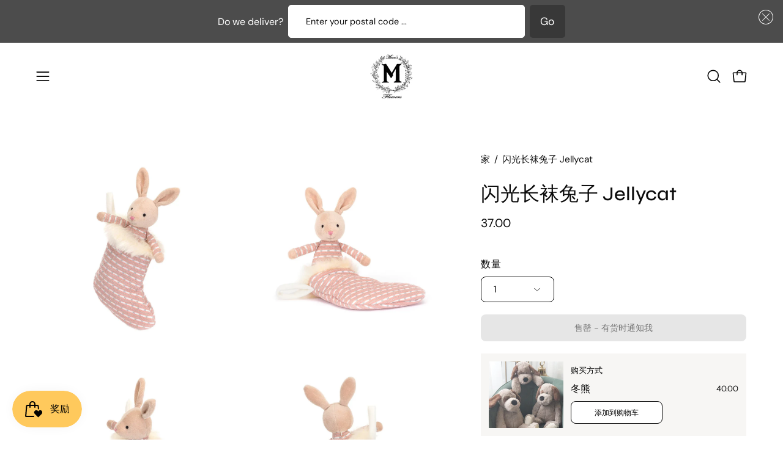

--- FILE ---
content_type: text/html; charset=utf-8
request_url: https://moonsflowers.ca/zh/products/shimmer-stocking-bunny-jellycat
body_size: 54483
content:
<!doctype html>
<html class="no-touch page-loading" lang="zh-CN">
  <head><meta charset="utf-8">
<meta http-equiv="X-UA-Compatible" content="IE=edge">
<meta name="viewport" content="width=device-width, height=device-height, initial-scale=1.0, minimum-scale=1.0">
<link rel="canonical" href="https://moonsflowers.ca/zh/products/shimmer-stocking-bunny-jellycat"><link rel="preconnect" href="https://fonts.shopifycdn.com" crossorigin><link rel="preload" as="font" href="//moonsflowers.ca/cdn/fonts/dm_sans/dmsans_n4.ec80bd4dd7e1a334c969c265873491ae56018d72.woff2" type="font/woff2" crossorigin><link rel="preload" as="font" href="//moonsflowers.ca/cdn/fonts/syne/syne_n5.f8d8f730cc4c65d0c494005a785069451259e500.woff2" type="font/woff2" crossorigin><link rel="preload" as="image" href="//moonsflowers.ca/cdn/shop/t/17/assets/loading.svg?v=91665432863842511931763031880"><style data-shopify>

  html:not(.page-loading) .loading-overlay { opacity: 0; visibility: hidden; pointer-events: none; animation: fadeOut 1s ease; transition: visibility 0s linear 1s; }

  .loading-overlay { position: fixed; top: 0; left: 0; z-index: 99999; width: 100vw; height: 100vh; display: flex; align-items: center; justify-content: center; background: var(--overlay-bg, var(--COLOR-BLACK-WHITE)); }</style><link rel="shortcut icon" href="//moonsflowers.ca/cdn/shop/files/KakaoTalk_Photo_2023-07-06-01-23-19006_32x32.jpg?v=1756223596" type="image/png">
<title>Shimmer Stocking Bunny Jellycat | 多伦多鲜花速递 | 当天送达 | Moon&#39;s Flowers 花店
  
  
   &ndash; Same Day Flower Delivery Toronto | Flower Shop Toronto | Florist Toronto | Moon&#39;s Flowers</title><meta name="description" content="Shop Shimmer Stocking Bunny Jellycat at Moon&#39;s Flowers and get same-day delivery across Toronto.">

<meta property="og:site_name" content="Same Day Flower Delivery Toronto | Flower Shop Toronto | Florist Toronto | Moon&#39;s Flowers">
<meta property="og:url" content="https://moonsflowers.ca/zh/products/shimmer-stocking-bunny-jellycat">
<meta property="og:title" content="Shimmer Stocking Bunny Jellycat | 多伦多鲜花速递 | 当天送达 | Moon&#39;s Flowers 花店">
<meta property="og:type" content="product">
<meta property="og:description" content="Shop Shimmer Stocking Bunny Jellycat at Moon&#39;s Flowers and get same-day delivery across Toronto."><meta property="og:image" content="http://moonsflowers.ca/cdn/shop/files/SHIM4SB_2048x20481.webp?v=1748901383">
  <meta property="og:image:secure_url" content="https://moonsflowers.ca/cdn/shop/files/SHIM4SB_2048x20481.webp?v=1748901383">
  <meta property="og:image:width" content="1000">
  <meta property="og:image:height" content="1000"><meta property="og:price:amount" content="37.00">
  <meta property="og:price:currency" content="CAD"><meta name="twitter:card" content="summary_large_image">
<meta name="twitter:title" content="Shimmer Stocking Bunny Jellycat | 多伦多鲜花速递 | 当天送达 | Moon&#39;s Flowers 花店">
<meta name="twitter:description" content="Shop Shimmer Stocking Bunny Jellycat at Moon&#39;s Flowers and get same-day delivery across Toronto."><style data-shopify>@font-face {
  font-family: Syne;
  font-weight: 500;
  font-style: normal;
  font-display: swap;
  src: url("//moonsflowers.ca/cdn/fonts/syne/syne_n5.f8d8f730cc4c65d0c494005a785069451259e500.woff2") format("woff2"),
       url("//moonsflowers.ca/cdn/fonts/syne/syne_n5.c69dfa74e8e5e2883b68896298e5ab3604470b3e.woff") format("woff");
}

    @font-face {
  font-family: "DM Sans";
  font-weight: 400;
  font-style: normal;
  font-display: swap;
  src: url("//moonsflowers.ca/cdn/fonts/dm_sans/dmsans_n4.ec80bd4dd7e1a334c969c265873491ae56018d72.woff2") format("woff2"),
       url("//moonsflowers.ca/cdn/fonts/dm_sans/dmsans_n4.87bdd914d8a61247b911147ae68e754d695c58a6.woff") format("woff");
}

    @font-face {
  font-family: "Space Mono";
  font-weight: 400;
  font-style: normal;
  font-display: swap;
  src: url("//moonsflowers.ca/cdn/fonts/space_mono/spacemono_n4.9ee60bbbb57a3b43dbcb22a7f53e18140cb3b40f.woff2") format("woff2"),
       url("//moonsflowers.ca/cdn/fonts/space_mono/spacemono_n4.0c1ebe3659065af9a832b4a469bdd1fdc9521024.woff") format("woff");
}

    @font-face {
  font-family: Pacifico;
  font-weight: 400;
  font-style: normal;
  font-display: swap;
  src: url("//moonsflowers.ca/cdn/fonts/pacifico/pacifico_n4.70d15be9aa2255257fe626d87fbc1ed38436b047.woff2") format("woff2"),
       url("//moonsflowers.ca/cdn/fonts/pacifico/pacifico_n4.a3007cff6385e4e75c208a720cd121ff3558d293.woff") format("woff");
}


    
      @font-face {
  font-family: Syne;
  font-weight: 600;
  font-style: normal;
  font-display: swap;
  src: url("//moonsflowers.ca/cdn/fonts/syne/syne_n6.bb32f026d367099b7705b42b5340f363e530ace5.woff2") format("woff2"),
       url("//moonsflowers.ca/cdn/fonts/syne/syne_n6.48cc7f03f8f772521fce52861bcde753ae9dcf3f.woff") format("woff");
}

    

    
      @font-face {
  font-family: Syne;
  font-weight: 400;
  font-style: normal;
  font-display: swap;
  src: url("//moonsflowers.ca/cdn/fonts/syne/syne_n4.b88e400e60fde51acd23784507dc72a10cff7882.woff2") format("woff2"),
       url("//moonsflowers.ca/cdn/fonts/syne/syne_n4.fc46970f0481adc9a91ff9453a41482f867a751c.woff") format("woff");
}

    

    
      @font-face {
  font-family: Syne;
  font-weight: 700;
  font-style: normal;
  font-display: swap;
  src: url("//moonsflowers.ca/cdn/fonts/syne/syne_n7.71bcf7e9318b7a8ce2a714f6d6108b998ecf2290.woff2") format("woff2"),
       url("//moonsflowers.ca/cdn/fonts/syne/syne_n7.7c2f6db20e5c34357b8b752313646e67963ba59e.woff") format("woff");
}

    

    
      @font-face {
  font-family: "DM Sans";
  font-weight: 100;
  font-style: normal;
  font-display: swap;
  src: url("//moonsflowers.ca/cdn/fonts/dm_sans/dmsans_n1.580389dc4df7a79b9eaf149851cb60b3e1bb8dfc.woff2") format("woff2"),
       url("//moonsflowers.ca/cdn/fonts/dm_sans/dmsans_n1.504f53511fe3603bb04cdd33e5dc389e197c8fdf.woff") format("woff");
}

    

    
      @font-face {
  font-family: "DM Sans";
  font-weight: 500;
  font-style: normal;
  font-display: swap;
  src: url("//moonsflowers.ca/cdn/fonts/dm_sans/dmsans_n5.8a0f1984c77eb7186ceb87c4da2173ff65eb012e.woff2") format("woff2"),
       url("//moonsflowers.ca/cdn/fonts/dm_sans/dmsans_n5.9ad2e755a89e15b3d6c53259daad5fc9609888e6.woff") format("woff");
}

    

    
      @font-face {
  font-family: "DM Sans";
  font-weight: 400;
  font-style: italic;
  font-display: swap;
  src: url("//moonsflowers.ca/cdn/fonts/dm_sans/dmsans_i4.b8fe05e69ee95d5a53155c346957d8cbf5081c1a.woff2") format("woff2"),
       url("//moonsflowers.ca/cdn/fonts/dm_sans/dmsans_i4.403fe28ee2ea63e142575c0aa47684d65f8c23a0.woff") format("woff");
}

    

    
      @font-face {
  font-family: "DM Sans";
  font-weight: 700;
  font-style: italic;
  font-display: swap;
  src: url("//moonsflowers.ca/cdn/fonts/dm_sans/dmsans_i7.52b57f7d7342eb7255084623d98ab83fd96e7f9b.woff2") format("woff2"),
       url("//moonsflowers.ca/cdn/fonts/dm_sans/dmsans_i7.d5e14ef18a1d4a8ce78a4187580b4eb1759c2eda.woff") format("woff");
}

    

    
      @font-face {
  font-family: "Space Mono";
  font-weight: 700;
  font-style: normal;
  font-display: swap;
  src: url("//moonsflowers.ca/cdn/fonts/space_mono/spacemono_n7.508dbd51f810465f80674aa16b57dbed9d939476.woff2") format("woff2"),
       url("//moonsflowers.ca/cdn/fonts/space_mono/spacemono_n7.33dc758a163f8921951e545f3e66fea4986535cf.woff") format("woff");
}

    

    

    
      :root,
      .color-scheme-1 {--COLOR-BODY-BG-OPPOSITE-ALPHA-25: rgba(0, 0, 0, 0.25);
        --COLOR-PRIMARY-OPPOSITE: #ffffff;
        --COLOR-PRIMARY-LIGHTEN-DARKEN-ALPHA-20: rgba(37, 37, 37, 0.2);
        --COLOR-PRIMARY-LIGHTEN-DARKEN-ALPHA-30: rgba(37, 37, 37, 0.3);

        --PRIMARY-BUTTONS-COLOR-BG: #0b0b0b;
        --PRIMARY-BUTTONS-COLOR-TEXT: #ffffff;
        --PRIMARY-BUTTONS-COLOR-TEXT-ALPHA-10: rgba(255, 255, 255, 0.1);
        --PRIMARY-BUTTONS-COLOR-BORDER: #0b0b0b;
        --PRIMARY-BUTTONS-COLOR-HOVER: rgba(255, 255, 255, 0.2);

        --PRIMARY-BUTTONS-COLOR-LIGHTEN-DARKEN: #252525;

        --PRIMARY-BUTTONS-COLOR-ALPHA-05: rgba(11, 11, 11, 0.05);
        --PRIMARY-BUTTONS-COLOR-ALPHA-10: rgba(11, 11, 11, 0.1);
        --PRIMARY-BUTTONS-COLOR-ALPHA-50: rgba(11, 11, 11, 0.5);--COLOR-SECONDARY-OPPOSITE: #000000;
        --COLOR-SECONDARY-OPPOSITE-ALPHA-20: rgba(0, 0, 0, 0.2);
        --COLOR-SECONDARY-LIGHTEN-DARKEN-ALPHA-20: rgba(230, 230, 230, 0.2);
        --COLOR-SECONDARY-LIGHTEN-DARKEN-ALPHA-30: rgba(230, 230, 230, 0.3);

        --SECONDARY-BUTTONS-COLOR-BG: #ffffff;
        --SECONDARY-BUTTONS-COLOR-TEXT: #000000;
        --SECONDARY-BUTTONS-COLOR-TEXT-ALPHA-10: rgba(0, 0, 0, 0.1);
        --SECONDARY-BUTTONS-COLOR-BORDER: #ffffff;

        --SECONDARY-BUTTONS-COLOR-ALPHA-05: rgba(255, 255, 255, 0.05);
        --SECONDARY-BUTTONS-COLOR-ALPHA-10: rgba(255, 255, 255, 0.1);
        --SECONDARY-BUTTONS-COLOR-ALPHA-50: rgba(255, 255, 255, 0.5);--OUTLINE-BUTTONS-PRIMARY-BG: transparent;
        --OUTLINE-BUTTONS-PRIMARY-TEXT: #0b0b0b;
        --OUTLINE-BUTTONS-PRIMARY-TEXT-ALPHA-10: rgba(11, 11, 11, 0.1);
        --OUTLINE-BUTTONS-PRIMARY-BORDER: #0b0b0b;
        --OUTLINE-BUTTONS-PRIMARY-BG-HOVER: rgba(37, 37, 37, 0.2);

        --OUTLINE-BUTTONS-SECONDARY-BG: transparent;
        --OUTLINE-BUTTONS-SECONDARY-TEXT: #ffffff;
        --OUTLINE-BUTTONS-SECONDARY-TEXT-ALPHA-10: rgba(255, 255, 255, 0.1);
        --OUTLINE-BUTTONS-SECONDARY-BORDER: #ffffff;
        --OUTLINE-BUTTONS-SECONDARY-BG-HOVER: rgba(230, 230, 230, 0.2);

        --OUTLINE-BUTTONS-WHITE-BG: transparent;
        --OUTLINE-BUTTONS-WHITE-TEXT: #ffffff;
        --OUTLINE-BUTTONS-WHITE-TEXT-ALPHA-10: rgba(255, 255, 255, 0.1);
        --OUTLINE-BUTTONS-WHITE-BORDER: #ffffff;

        --OUTLINE-BUTTONS-BLACK-BG: transparent;
        --OUTLINE-BUTTONS-BLACK-TEXT: #000000;
        --OUTLINE-BUTTONS-BLACK-TEXT-ALPHA-10: rgba(0, 0, 0, 0.1);
        --OUTLINE-BUTTONS-BLACK-BORDER: #000000;--OUTLINE-SOLID-BUTTONS-PRIMARY-BG: #0b0b0b;
        --OUTLINE-SOLID-BUTTONS-PRIMARY-TEXT: #ffffff;
        --OUTLINE-SOLID-BUTTONS-PRIMARY-TEXT-ALPHA-10: rgba(255, 255, 255, 0.1);
        --OUTLINE-SOLID-BUTTONS-PRIMARY-BORDER: #ffffff;
        --OUTLINE-SOLID-BUTTONS-PRIMARY-BG-HOVER: rgba(255, 255, 255, 0.2);

        --OUTLINE-SOLID-BUTTONS-SECONDARY-BG: #ffffff;
        --OUTLINE-SOLID-BUTTONS-SECONDARY-TEXT: #000000;
        --OUTLINE-SOLID-BUTTONS-SECONDARY-TEXT-ALPHA-10: rgba(0, 0, 0, 0.1);
        --OUTLINE-SOLID-BUTTONS-SECONDARY-BORDER: #000000;
        --OUTLINE-SOLID-BUTTONS-SECONDARY-BG-HOVER: rgba(0, 0, 0, 0.2);

        --OUTLINE-SOLID-BUTTONS-WHITE-BG: #ffffff;
        --OUTLINE-SOLID-BUTTONS-WHITE-TEXT: #000000;
        --OUTLINE-SOLID-BUTTONS-WHITE-TEXT-ALPHA-10: rgba(0, 0, 0, 0.1);
        --OUTLINE-SOLID-BUTTONS-WHITE-BORDER: #000000;

        --OUTLINE-SOLID-BUTTONS-BLACK-BG: #000000;
        --OUTLINE-SOLID-BUTTONS-BLACK-TEXT: #ffffff;
        --OUTLINE-SOLID-BUTTONS-BLACK-TEXT-ALPHA-10: rgba(255, 255, 255, 0.1);
        --OUTLINE-SOLID-BUTTONS-BLACK-BORDER: #ffffff;--COLOR-HEADING: #0b0b0b;
        --COLOR-TEXT: #0b0b0b;
        --COLOR-TEXT-DARKEN: #000000;
        --COLOR-TEXT-LIGHTEN: #3e3e3e;
        --COLOR-TEXT-ALPHA-5: rgba(11, 11, 11, 0.05);
        --COLOR-TEXT-ALPHA-8: rgba(11, 11, 11, 0.08);
        --COLOR-TEXT-ALPHA-10: rgba(11, 11, 11, 0.1);
        --COLOR-TEXT-ALPHA-15: rgba(11, 11, 11, 0.15);
        --COLOR-TEXT-ALPHA-20: rgba(11, 11, 11, 0.2);
        --COLOR-TEXT-ALPHA-25: rgba(11, 11, 11, 0.25);
        --COLOR-TEXT-ALPHA-50: rgba(11, 11, 11, 0.5);
        --COLOR-TEXT-ALPHA-60: rgba(11, 11, 11, 0.6);
        --COLOR-TEXT-ALPHA-85: rgba(11, 11, 11, 0.85);

        --COLOR-BG-RGB: 255, 255, 255;
        --COLOR-BG-GRADIENT: #ffffff;
        --COLOR-BG: #ffffff;
        --COLOR-BG-ALPHA-25: rgba(255, 255, 255, 0.25);
        --COLOR-BG-ALPHA-35: rgba(255, 255, 255, 0.35);
        --COLOR-BG-ALPHA-60: rgba(255, 255, 255, 0.6);
        --COLOR-BG-ALPHA-65: rgba(255, 255, 255, 0.65);
        --COLOR-BG-ALPHA-85: rgba(255, 255, 255, 0.85);
        --COLOR-BG-DARKEN: #e6e6e6;
        --COLOR-BG-LIGHTEN-DARKEN: #e6e6e6;
        --COLOR-BG-LIGHTEN-DARKEN-SHIMMER-BG: #fafafa;
        --COLOR-BG-LIGHTEN-DARKEN-SHIMMER-EFFECT: #f5f5f5;
        --COLOR-BG-LIGHTEN-DARKEN-SHIMMER-ENHANCEMENT: #000000;
        --COLOR-BG-LIGHTEN-DARKEN-FOREGROUND: #f7f7f7;
        --COLOR-BG-LIGHTEN-DARKEN-HIGHLIGHT: #d9d9d9;
        --COLOR-BG-LIGHTEN-DARKEN-SEARCH-LOADER: #cccccc;
        --COLOR-BG-LIGHTEN-DARKEN-SEARCH-LOADER-LINE: #e6e6e6;
        --COLOR-BG-LIGHTEN-DARKEN-2: #cdcdcd;
        --COLOR-BG-LIGHTEN-DARKEN-3: #c0c0c0;
        --COLOR-BG-LIGHTEN-DARKEN-4: #b3b3b3;
        --COLOR-BG-LIGHTEN-DARKEN-5: #a6a6a6;
        --COLOR-BG-LIGHTEN-DARKEN-6: #9a9a9a;
        --COLOR-BG-LIGHTEN-DARKEN-CONTRAST: #b3b3b3;
        --COLOR-BG-LIGHTEN-DARKEN-CONTRAST-2: #a6a6a6;
        --COLOR-BG-LIGHTEN-DARKEN-CONTRAST-3: #999999;
        --COLOR-BG-LIGHTEN-DARKEN-CONTRAST-4: #8c8c8c;
        --COLOR-BG-LIGHTEN-DARKEN-CONTRAST-5: #808080;
        --COLOR-BG-LIGHTEN-DARKEN-CONTRAST-6: #737373;

        --COLOR-INPUT-BG: #ffffff;

        --COLOR-ACCENT: #fff7f2;
        --COLOR-ACCENT-TEXT: #000;
        --COLOR-ACCENT-OPPOSITE: #000000;
        --COLOR-ACCENT-MIX-ALPHA: rgba(128, 124, 121, 0.25);

        --COLOR-BORDER: #000000;
        --COLOR-BORDER-ALPHA-15: rgba(0, 0, 0, 0.15);
        --COLOR-BORDER-ALPHA-30: rgba(0, 0, 0, 0.3);
        --COLOR-BORDER-ALPHA-50: rgba(0, 0, 0, 0.5);
        --COLOR-BORDER-ALPHA-65: rgba(0, 0, 0, 0.65);
        --COLOR-BORDER-LIGHTEN-DARKEN: #4d4d4d;
        --COLOR-BORDER-HAIRLINE: #f7f7f7;
        --COLOR-LINK: #000000;
        --COLOR-BG-OVERLAY: rgba(0, 0, 0, 0.15);--COLOR-QUICK-ADD-BG: #ffffff;
        --COLOR-QUICK-ADD-TEXT: #000000;--COLOR-UPSELLS-BG: #f7f6f4;
        --COLOR-UPSELLS-TEXT: #0b0b0b;
        --COLOR-UPSELLS-TEXT-LIGHTEN: #3e3e3e;
        --COLOR-UPSELLS-DISABLED-GREY-DARKEN: rgba(11, 11, 11, 0.45);
        --UPSELLS-HEIGHT: 130px;
        --UPSELLS-IMAGE-WIDTH: 30%;

        --COLOR-DISABLED-GREY: rgba(11, 11, 11, 0.05);
        --COLOR-DISABLED-GREY-DARKEN: rgba(11, 11, 11, 0.45);

        /* Dynamic color variables */
        --bg: var(--COLOR-BG-GRADIENT, var(--COLOR-BG));
        --text: var(--COLOR-TEXT);
        --heading: var(--COLOR-HEADING);
        --accent: var(--COLOR-ACCENT);
        --border: var(--COLOR-BORDER);
        --bg-alpha-25: var(--COLOR-BG-ALPHA-25);
        --bg-alpha-35: var(--COLOR-BG-ALPHA-35);
        --bg-alpha-60: var(--COLOR-BG-ALPHA-60);
        --bg-darken: var(--COLOR-BG-DARKEN);
        --bg-lighten-darken: var(--COLOR-BG-LIGHTEN-DARKEN);
        --bg-lighten-darken-shimmer-bg: var(--COLOR-BG-LIGHTEN-DARKEN-SHIMMER-BG);
        --bg-lighten-darken-shimmer-effect: var(--COLOR-BG-LIGHTEN-DARKEN-SHIMMER-EFFECT);
        --bg-lighten-darken-shimmer-enhancement: var(--COLOR-BG-LIGHTEN-DARKEN-SHIMMER-ENHANCEMENT);
        --bg-lighten-darken-foreground: var(--COLOR-BG-LIGHTEN-DARKEN-FOREGROUND);
        --bg-lighten-darken-highlight: var(--COLOR-BG-LIGHTEN-DARKEN-HIGHLIGHT);
        --bg-lighten-darken-search-loader: var(--COLOR-BG-LIGHTEN-DARKEN-SEARCH-LOADER);
        --bg-lighten-darken-search-loader-line: var(--COLOR-BG-LIGHTEN-DARKEN-SEARCH-LOADER-LINE);
        --bg-lighten-darken-contrast: var(--COLOR-BG-LIGHTEN-DARKEN-CONTRAST);
        --overlay: #0000004d;
        --bg-overlay: rgba(255, 255, 255, 0.5);
        --link: var(--COLOR-LINK);
        --text-darken: var(--COLOR-TEXT-DARKEN);
        --text-lighten: var(--COLOR-TEXT-LIGHTEN);
        --text-alpha-5: var(--COLOR-TEXT-ALPHA-5);
        --text-alpha-8: var(--COLOR-TEXT-ALPHA-8);
        --text-alpha-10: var(--COLOR-TEXT-ALPHA-10);
        --text-alpha-15: var(--COLOR-TEXT-ALPHA-15);
        --text-alpha-25: var(--COLOR-TEXT-ALPHA-25);
        --text-alpha-50: var(--COLOR-TEXT-ALPHA-50);
        --text-alpha-60: var(--COLOR-TEXT-ALPHA-60);
        --text-alpha-85: var(--COLOR-TEXT-ALPHA-85);
        --accent-text: var(--COLOR-ACCENT-TEXT);
        --sale-bg: var(--COLOR-SALE-BG);
        --sale-text: var(--COLOR-SALE-TEXT);
        --custom-bg: var(--COLOR-CUSTOM-BG);
        --custom-text: var(--COLOR-CUSTOM-TEXT);
        --sold-bg: var(--COLOR-SOLD-BG);
        --sold-text: var(--COLOR-SOLD-TEXT);
        --saving-bg: var(--COLOR-SAVING-BG);
        --saving-text: var(--COLOR-SAVING-TEXT);
        --input-bg: var(--COLOR-INPUT-BG);
        --border-alpha-15: var(--COLOR-BORDER-ALPHA-15);
        --border-alpha-30: var(--COLOR-BORDER-ALPHA-30);
        --border-alpha-50: var(--COLOR-BORDER-ALPHA-50);
        --border-alpha-65: var(--COLOR-BORDER-ALPHA-65);
        --border-lighten-darken: var(--COLOR-BORDER-LIGHTEN-DARKEN);
        --hairline: var(--COLOR-BORDER-HAIRLINE);
        --error: var(--COLOR-ERROR);
        --error-bg: var(--COLOR-ERROR-BG);
        --success: var(--COLOR-SUCCESS);
        --success-bg: var(--COLOR-SUCCESS-BG);
        --disabled-grey: var(--COLOR-DISABLED-GREY);
        --disabled-grey-darken: var(--COLOR-DISABLED-GREY-DARKEN);
        --white: var(--COLOR-WHITE);
        --white-darken: var(--COLOR-WHITE-DARKEN);
        --white-alpha-10: var(--COLOR-WHITE-ALPHA-10);
        --white-alpha-20: var(--COLOR-WHITE-ALPHA-20);
        --white-alpha-25: var(--COLOR-WHITE-ALPHA-25);
        --white-alpha-50: var(--COLOR-WHITE-ALPHA-50);
        --white-alpha-60: var(--COLOR-WHITE-ALPHA-60);
        --black: var(--COLOR-BLACK);
        --black-lighten: var(--COLOR-BLACK-LIGHTEN);
        --black-alpha-05: var(--COLOR-BLACK-ALPHA-05);
        --black-alpha-10: var(--COLOR-BLACK-ALPHA-10);
        --black-alpha-20: var(--COLOR-BLACK-ALPHA-20);
        --black-alpha-25: var(--COLOR-BLACK-ALPHA-25);
        --black-alpha-50: var(--COLOR-BLACK-ALPHA-50);
        --black-alpha-60: var(--COLOR-BLACK-ALPHA-60);
        --upsells-bg: var(--COLOR-UPSELLS-BG);
        --upsells-text: var(--COLOR-UPSELLS-TEXT);
        --upsells-text-lighten: var(--COLOR-UPSELLS-TEXT-LIGHTEN);
        --upsells-disabled-grey-darken: var(--COLOR-UPSELLS-DISABLED-GREY-DARKEN);
      }
    
      
      .color-scheme-2 {--COLOR-BODY-BG-OPPOSITE-ALPHA-25: rgba(0, 0, 0, 0.25);
        --COLOR-PRIMARY-OPPOSITE: #000000;
        --COLOR-PRIMARY-LIGHTEN-DARKEN-ALPHA-20: rgba(226, 222, 214, 0.2);
        --COLOR-PRIMARY-LIGHTEN-DARKEN-ALPHA-30: rgba(226, 222, 214, 0.3);

        --PRIMARY-BUTTONS-COLOR-BG: #f7f6f4;
        --PRIMARY-BUTTONS-COLOR-TEXT: #000000;
        --PRIMARY-BUTTONS-COLOR-TEXT-ALPHA-10: rgba(0, 0, 0, 0.1);
        --PRIMARY-BUTTONS-COLOR-BORDER: #f7f6f4;
        --PRIMARY-BUTTONS-COLOR-HOVER: rgba(0, 0, 0, 0.2);

        --PRIMARY-BUTTONS-COLOR-LIGHTEN-DARKEN: #e2ded6;

        --PRIMARY-BUTTONS-COLOR-ALPHA-05: rgba(247, 246, 244, 0.05);
        --PRIMARY-BUTTONS-COLOR-ALPHA-10: rgba(247, 246, 244, 0.1);
        --PRIMARY-BUTTONS-COLOR-ALPHA-50: rgba(247, 246, 244, 0.5);--COLOR-SECONDARY-OPPOSITE: #ffffff;
        --COLOR-SECONDARY-OPPOSITE-ALPHA-20: rgba(255, 255, 255, 0.2);
        --COLOR-SECONDARY-LIGHTEN-DARKEN-ALPHA-20: rgba(37, 37, 37, 0.2);
        --COLOR-SECONDARY-LIGHTEN-DARKEN-ALPHA-30: rgba(37, 37, 37, 0.3);

        --SECONDARY-BUTTONS-COLOR-BG: #0b0b0b;
        --SECONDARY-BUTTONS-COLOR-TEXT: #ffffff;
        --SECONDARY-BUTTONS-COLOR-TEXT-ALPHA-10: rgba(255, 255, 255, 0.1);
        --SECONDARY-BUTTONS-COLOR-BORDER: #0b0b0b;

        --SECONDARY-BUTTONS-COLOR-ALPHA-05: rgba(11, 11, 11, 0.05);
        --SECONDARY-BUTTONS-COLOR-ALPHA-10: rgba(11, 11, 11, 0.1);
        --SECONDARY-BUTTONS-COLOR-ALPHA-50: rgba(11, 11, 11, 0.5);--OUTLINE-BUTTONS-PRIMARY-BG: transparent;
        --OUTLINE-BUTTONS-PRIMARY-TEXT: #f7f6f4;
        --OUTLINE-BUTTONS-PRIMARY-TEXT-ALPHA-10: rgba(247, 246, 244, 0.1);
        --OUTLINE-BUTTONS-PRIMARY-BORDER: #f7f6f4;
        --OUTLINE-BUTTONS-PRIMARY-BG-HOVER: rgba(226, 222, 214, 0.2);

        --OUTLINE-BUTTONS-SECONDARY-BG: transparent;
        --OUTLINE-BUTTONS-SECONDARY-TEXT: #0b0b0b;
        --OUTLINE-BUTTONS-SECONDARY-TEXT-ALPHA-10: rgba(11, 11, 11, 0.1);
        --OUTLINE-BUTTONS-SECONDARY-BORDER: #0b0b0b;
        --OUTLINE-BUTTONS-SECONDARY-BG-HOVER: rgba(37, 37, 37, 0.2);

        --OUTLINE-BUTTONS-WHITE-BG: transparent;
        --OUTLINE-BUTTONS-WHITE-TEXT: #ffffff;
        --OUTLINE-BUTTONS-WHITE-TEXT-ALPHA-10: rgba(255, 255, 255, 0.1);
        --OUTLINE-BUTTONS-WHITE-BORDER: #ffffff;

        --OUTLINE-BUTTONS-BLACK-BG: transparent;
        --OUTLINE-BUTTONS-BLACK-TEXT: #000000;
        --OUTLINE-BUTTONS-BLACK-TEXT-ALPHA-10: rgba(0, 0, 0, 0.1);
        --OUTLINE-BUTTONS-BLACK-BORDER: #000000;--OUTLINE-SOLID-BUTTONS-PRIMARY-BG: #f7f6f4;
        --OUTLINE-SOLID-BUTTONS-PRIMARY-TEXT: #000000;
        --OUTLINE-SOLID-BUTTONS-PRIMARY-TEXT-ALPHA-10: rgba(0, 0, 0, 0.1);
        --OUTLINE-SOLID-BUTTONS-PRIMARY-BORDER: #000000;
        --OUTLINE-SOLID-BUTTONS-PRIMARY-BG-HOVER: rgba(0, 0, 0, 0.2);

        --OUTLINE-SOLID-BUTTONS-SECONDARY-BG: #0b0b0b;
        --OUTLINE-SOLID-BUTTONS-SECONDARY-TEXT: #ffffff;
        --OUTLINE-SOLID-BUTTONS-SECONDARY-TEXT-ALPHA-10: rgba(255, 255, 255, 0.1);
        --OUTLINE-SOLID-BUTTONS-SECONDARY-BORDER: #ffffff;
        --OUTLINE-SOLID-BUTTONS-SECONDARY-BG-HOVER: rgba(255, 255, 255, 0.2);

        --OUTLINE-SOLID-BUTTONS-WHITE-BG: #ffffff;
        --OUTLINE-SOLID-BUTTONS-WHITE-TEXT: #000000;
        --OUTLINE-SOLID-BUTTONS-WHITE-TEXT-ALPHA-10: rgba(0, 0, 0, 0.1);
        --OUTLINE-SOLID-BUTTONS-WHITE-BORDER: #000000;

        --OUTLINE-SOLID-BUTTONS-BLACK-BG: #000000;
        --OUTLINE-SOLID-BUTTONS-BLACK-TEXT: #ffffff;
        --OUTLINE-SOLID-BUTTONS-BLACK-TEXT-ALPHA-10: rgba(255, 255, 255, 0.1);
        --OUTLINE-SOLID-BUTTONS-BLACK-BORDER: #ffffff;--COLOR-HEADING: #000000;
        --COLOR-TEXT: #000000;
        --COLOR-TEXT-DARKEN: #000000;
        --COLOR-TEXT-LIGHTEN: #333333;
        --COLOR-TEXT-ALPHA-5: rgba(0, 0, 0, 0.05);
        --COLOR-TEXT-ALPHA-8: rgba(0, 0, 0, 0.08);
        --COLOR-TEXT-ALPHA-10: rgba(0, 0, 0, 0.1);
        --COLOR-TEXT-ALPHA-15: rgba(0, 0, 0, 0.15);
        --COLOR-TEXT-ALPHA-20: rgba(0, 0, 0, 0.2);
        --COLOR-TEXT-ALPHA-25: rgba(0, 0, 0, 0.25);
        --COLOR-TEXT-ALPHA-50: rgba(0, 0, 0, 0.5);
        --COLOR-TEXT-ALPHA-60: rgba(0, 0, 0, 0.6);
        --COLOR-TEXT-ALPHA-85: rgba(0, 0, 0, 0.85);

        --COLOR-BG-RGB: 255, 247, 242;
        --COLOR-BG-GRADIENT: #fff7f2;
        --COLOR-BG: #fff7f2;
        --COLOR-BG-ALPHA-25: rgba(255, 247, 242, 0.25);
        --COLOR-BG-ALPHA-35: rgba(255, 247, 242, 0.35);
        --COLOR-BG-ALPHA-60: rgba(255, 247, 242, 0.6);
        --COLOR-BG-ALPHA-65: rgba(255, 247, 242, 0.65);
        --COLOR-BG-ALPHA-85: rgba(255, 247, 242, 0.85);
        --COLOR-BG-DARKEN: #ffd8bf;
        --COLOR-BG-LIGHTEN-DARKEN: #ffd8bf;
        --COLOR-BG-LIGHTEN-DARKEN-SHIMMER-BG: #fff1e8;
        --COLOR-BG-LIGHTEN-DARKEN-SHIMMER-EFFECT: #ffeade;
        --COLOR-BG-LIGHTEN-DARKEN-SHIMMER-ENHANCEMENT: #000000;
        --COLOR-BG-LIGHTEN-DARKEN-FOREGROUND: #ffeee3;
        --COLOR-BG-LIGHTEN-DARKEN-HIGHLIGHT: #ffc8a6;
        --COLOR-BG-LIGHTEN-DARKEN-SEARCH-LOADER: #ffb88c;
        --COLOR-BG-LIGHTEN-DARKEN-SEARCH-LOADER-LINE: #ffd8bf;
        --COLOR-BG-LIGHTEN-DARKEN-2: #ffb98c;
        --COLOR-BG-LIGHTEN-DARKEN-3: #ffa972;
        --COLOR-BG-LIGHTEN-DARKEN-4: #ff9a59;
        --COLOR-BG-LIGHTEN-DARKEN-5: #ff8a40;
        --COLOR-BG-LIGHTEN-DARKEN-6: #ff7b26;
        --COLOR-BG-LIGHTEN-DARKEN-CONTRAST: #ff9959;
        --COLOR-BG-LIGHTEN-DARKEN-CONTRAST-2: #ff8940;
        --COLOR-BG-LIGHTEN-DARKEN-CONTRAST-3: #ff7926;
        --COLOR-BG-LIGHTEN-DARKEN-CONTRAST-4: #ff6a0d;
        --COLOR-BG-LIGHTEN-DARKEN-CONTRAST-5: #f25d00;
        --COLOR-BG-LIGHTEN-DARKEN-CONTRAST-6: #d95300;

        --COLOR-INPUT-BG: #fff7f2;

        --COLOR-ACCENT: #d02e2e;
        --COLOR-ACCENT-TEXT: #fff;
        --COLOR-ACCENT-OPPOSITE: #ffffff;
        --COLOR-ACCENT-MIX-ALPHA: rgba(104, 23, 23, 0.1);

        --COLOR-BORDER: #000000;
        --COLOR-BORDER-ALPHA-15: rgba(0, 0, 0, 0.15);
        --COLOR-BORDER-ALPHA-30: rgba(0, 0, 0, 0.3);
        --COLOR-BORDER-ALPHA-50: rgba(0, 0, 0, 0.5);
        --COLOR-BORDER-ALPHA-65: rgba(0, 0, 0, 0.65);
        --COLOR-BORDER-LIGHTEN-DARKEN: #4d4d4d;
        --COLOR-BORDER-HAIRLINE: #ffeee3;
        --COLOR-LINK: #000000;
        --COLOR-BG-OVERLAY: rgba(0, 0, 0, 0.15);--COLOR-QUICK-ADD-BG: #ffffff;
        --COLOR-QUICK-ADD-TEXT: #000000;--COLOR-UPSELLS-BG: #fff7f2;
        --COLOR-UPSELLS-TEXT: #000000;
        --COLOR-UPSELLS-TEXT-LIGHTEN: #333333;
        --COLOR-UPSELLS-DISABLED-GREY-DARKEN: rgba(0, 0, 0, 0.45);
        --UPSELLS-HEIGHT: 130px;
        --UPSELLS-IMAGE-WIDTH: 30%;

        --COLOR-DISABLED-GREY: rgba(0, 0, 0, 0.05);
        --COLOR-DISABLED-GREY-DARKEN: rgba(0, 0, 0, 0.45);

        /* Dynamic color variables */
        --bg: var(--COLOR-BG-GRADIENT, var(--COLOR-BG));
        --text: var(--COLOR-TEXT);
        --heading: var(--COLOR-HEADING);
        --accent: var(--COLOR-ACCENT);
        --border: var(--COLOR-BORDER);
        --bg-alpha-25: var(--COLOR-BG-ALPHA-25);
        --bg-alpha-35: var(--COLOR-BG-ALPHA-35);
        --bg-alpha-60: var(--COLOR-BG-ALPHA-60);
        --bg-darken: var(--COLOR-BG-DARKEN);
        --bg-lighten-darken: var(--COLOR-BG-LIGHTEN-DARKEN);
        --bg-lighten-darken-shimmer-bg: var(--COLOR-BG-LIGHTEN-DARKEN-SHIMMER-BG);
        --bg-lighten-darken-shimmer-effect: var(--COLOR-BG-LIGHTEN-DARKEN-SHIMMER-EFFECT);
        --bg-lighten-darken-shimmer-enhancement: var(--COLOR-BG-LIGHTEN-DARKEN-SHIMMER-ENHANCEMENT);
        --bg-lighten-darken-foreground: var(--COLOR-BG-LIGHTEN-DARKEN-FOREGROUND);
        --bg-lighten-darken-highlight: var(--COLOR-BG-LIGHTEN-DARKEN-HIGHLIGHT);
        --bg-lighten-darken-search-loader: var(--COLOR-BG-LIGHTEN-DARKEN-SEARCH-LOADER);
        --bg-lighten-darken-search-loader-line: var(--COLOR-BG-LIGHTEN-DARKEN-SEARCH-LOADER-LINE);
        --bg-lighten-darken-contrast: var(--COLOR-BG-LIGHTEN-DARKEN-CONTRAST);
        --overlay: #0000004d;
        --bg-overlay: rgba(255, 255, 255, 0.5);
        --link: var(--COLOR-LINK);
        --text-darken: var(--COLOR-TEXT-DARKEN);
        --text-lighten: var(--COLOR-TEXT-LIGHTEN);
        --text-alpha-5: var(--COLOR-TEXT-ALPHA-5);
        --text-alpha-8: var(--COLOR-TEXT-ALPHA-8);
        --text-alpha-10: var(--COLOR-TEXT-ALPHA-10);
        --text-alpha-15: var(--COLOR-TEXT-ALPHA-15);
        --text-alpha-25: var(--COLOR-TEXT-ALPHA-25);
        --text-alpha-50: var(--COLOR-TEXT-ALPHA-50);
        --text-alpha-60: var(--COLOR-TEXT-ALPHA-60);
        --text-alpha-85: var(--COLOR-TEXT-ALPHA-85);
        --accent-text: var(--COLOR-ACCENT-TEXT);
        --sale-bg: var(--COLOR-SALE-BG);
        --sale-text: var(--COLOR-SALE-TEXT);
        --custom-bg: var(--COLOR-CUSTOM-BG);
        --custom-text: var(--COLOR-CUSTOM-TEXT);
        --sold-bg: var(--COLOR-SOLD-BG);
        --sold-text: var(--COLOR-SOLD-TEXT);
        --saving-bg: var(--COLOR-SAVING-BG);
        --saving-text: var(--COLOR-SAVING-TEXT);
        --input-bg: var(--COLOR-INPUT-BG);
        --border-alpha-15: var(--COLOR-BORDER-ALPHA-15);
        --border-alpha-30: var(--COLOR-BORDER-ALPHA-30);
        --border-alpha-50: var(--COLOR-BORDER-ALPHA-50);
        --border-alpha-65: var(--COLOR-BORDER-ALPHA-65);
        --border-lighten-darken: var(--COLOR-BORDER-LIGHTEN-DARKEN);
        --hairline: var(--COLOR-BORDER-HAIRLINE);
        --error: var(--COLOR-ERROR);
        --error-bg: var(--COLOR-ERROR-BG);
        --success: var(--COLOR-SUCCESS);
        --success-bg: var(--COLOR-SUCCESS-BG);
        --disabled-grey: var(--COLOR-DISABLED-GREY);
        --disabled-grey-darken: var(--COLOR-DISABLED-GREY-DARKEN);
        --white: var(--COLOR-WHITE);
        --white-darken: var(--COLOR-WHITE-DARKEN);
        --white-alpha-10: var(--COLOR-WHITE-ALPHA-10);
        --white-alpha-20: var(--COLOR-WHITE-ALPHA-20);
        --white-alpha-25: var(--COLOR-WHITE-ALPHA-25);
        --white-alpha-50: var(--COLOR-WHITE-ALPHA-50);
        --white-alpha-60: var(--COLOR-WHITE-ALPHA-60);
        --black: var(--COLOR-BLACK);
        --black-lighten: var(--COLOR-BLACK-LIGHTEN);
        --black-alpha-05: var(--COLOR-BLACK-ALPHA-05);
        --black-alpha-10: var(--COLOR-BLACK-ALPHA-10);
        --black-alpha-20: var(--COLOR-BLACK-ALPHA-20);
        --black-alpha-25: var(--COLOR-BLACK-ALPHA-25);
        --black-alpha-50: var(--COLOR-BLACK-ALPHA-50);
        --black-alpha-60: var(--COLOR-BLACK-ALPHA-60);
        --upsells-bg: var(--COLOR-UPSELLS-BG);
        --upsells-text: var(--COLOR-UPSELLS-TEXT);
        --upsells-text-lighten: var(--COLOR-UPSELLS-TEXT-LIGHTEN);
        --upsells-disabled-grey-darken: var(--COLOR-UPSELLS-DISABLED-GREY-DARKEN);
      }
    
      
      .color-scheme-3 {--COLOR-BODY-BG-OPPOSITE-ALPHA-25: rgba(255, 255, 255, 0.25);
        --COLOR-PRIMARY-OPPOSITE: #000000;
        --COLOR-PRIMARY-LIGHTEN-DARKEN-ALPHA-20: rgba(255, 221, 191, 0.2);
        --COLOR-PRIMARY-LIGHTEN-DARKEN-ALPHA-30: rgba(255, 221, 191, 0.3);

        --PRIMARY-BUTTONS-COLOR-BG: #fff8f2;
        --PRIMARY-BUTTONS-COLOR-TEXT: #000000;
        --PRIMARY-BUTTONS-COLOR-TEXT-ALPHA-10: rgba(0, 0, 0, 0.1);
        --PRIMARY-BUTTONS-COLOR-BORDER: #fff8f2;
        --PRIMARY-BUTTONS-COLOR-HOVER: rgba(0, 0, 0, 0.2);

        --PRIMARY-BUTTONS-COLOR-LIGHTEN-DARKEN: #ffddbf;

        --PRIMARY-BUTTONS-COLOR-ALPHA-05: rgba(255, 248, 242, 0.05);
        --PRIMARY-BUTTONS-COLOR-ALPHA-10: rgba(255, 248, 242, 0.1);
        --PRIMARY-BUTTONS-COLOR-ALPHA-50: rgba(255, 248, 242, 0.5);--COLOR-SECONDARY-OPPOSITE: #000000;
        --COLOR-SECONDARY-OPPOSITE-ALPHA-20: rgba(0, 0, 0, 0.2);
        --COLOR-SECONDARY-LIGHTEN-DARKEN-ALPHA-20: rgba(226, 222, 214, 0.2);
        --COLOR-SECONDARY-LIGHTEN-DARKEN-ALPHA-30: rgba(226, 222, 214, 0.3);

        --SECONDARY-BUTTONS-COLOR-BG: #f7f6f4;
        --SECONDARY-BUTTONS-COLOR-TEXT: #000000;
        --SECONDARY-BUTTONS-COLOR-TEXT-ALPHA-10: rgba(0, 0, 0, 0.1);
        --SECONDARY-BUTTONS-COLOR-BORDER: #f7f6f4;

        --SECONDARY-BUTTONS-COLOR-ALPHA-05: rgba(247, 246, 244, 0.05);
        --SECONDARY-BUTTONS-COLOR-ALPHA-10: rgba(247, 246, 244, 0.1);
        --SECONDARY-BUTTONS-COLOR-ALPHA-50: rgba(247, 246, 244, 0.5);--OUTLINE-BUTTONS-PRIMARY-BG: transparent;
        --OUTLINE-BUTTONS-PRIMARY-TEXT: #fff8f2;
        --OUTLINE-BUTTONS-PRIMARY-TEXT-ALPHA-10: rgba(255, 248, 242, 0.1);
        --OUTLINE-BUTTONS-PRIMARY-BORDER: #fff8f2;
        --OUTLINE-BUTTONS-PRIMARY-BG-HOVER: rgba(255, 221, 191, 0.2);

        --OUTLINE-BUTTONS-SECONDARY-BG: transparent;
        --OUTLINE-BUTTONS-SECONDARY-TEXT: #f7f6f4;
        --OUTLINE-BUTTONS-SECONDARY-TEXT-ALPHA-10: rgba(247, 246, 244, 0.1);
        --OUTLINE-BUTTONS-SECONDARY-BORDER: #f7f6f4;
        --OUTLINE-BUTTONS-SECONDARY-BG-HOVER: rgba(226, 222, 214, 0.2);

        --OUTLINE-BUTTONS-WHITE-BG: transparent;
        --OUTLINE-BUTTONS-WHITE-TEXT: #ffffff;
        --OUTLINE-BUTTONS-WHITE-TEXT-ALPHA-10: rgba(255, 255, 255, 0.1);
        --OUTLINE-BUTTONS-WHITE-BORDER: #ffffff;

        --OUTLINE-BUTTONS-BLACK-BG: transparent;
        --OUTLINE-BUTTONS-BLACK-TEXT: #000000;
        --OUTLINE-BUTTONS-BLACK-TEXT-ALPHA-10: rgba(0, 0, 0, 0.1);
        --OUTLINE-BUTTONS-BLACK-BORDER: #000000;--OUTLINE-SOLID-BUTTONS-PRIMARY-BG: #fff8f2;
        --OUTLINE-SOLID-BUTTONS-PRIMARY-TEXT: #000000;
        --OUTLINE-SOLID-BUTTONS-PRIMARY-TEXT-ALPHA-10: rgba(0, 0, 0, 0.1);
        --OUTLINE-SOLID-BUTTONS-PRIMARY-BORDER: #000000;
        --OUTLINE-SOLID-BUTTONS-PRIMARY-BG-HOVER: rgba(0, 0, 0, 0.2);

        --OUTLINE-SOLID-BUTTONS-SECONDARY-BG: #f7f6f4;
        --OUTLINE-SOLID-BUTTONS-SECONDARY-TEXT: #000000;
        --OUTLINE-SOLID-BUTTONS-SECONDARY-TEXT-ALPHA-10: rgba(0, 0, 0, 0.1);
        --OUTLINE-SOLID-BUTTONS-SECONDARY-BORDER: #000000;
        --OUTLINE-SOLID-BUTTONS-SECONDARY-BG-HOVER: rgba(0, 0, 0, 0.2);

        --OUTLINE-SOLID-BUTTONS-WHITE-BG: #ffffff;
        --OUTLINE-SOLID-BUTTONS-WHITE-TEXT: #000000;
        --OUTLINE-SOLID-BUTTONS-WHITE-TEXT-ALPHA-10: rgba(0, 0, 0, 0.1);
        --OUTLINE-SOLID-BUTTONS-WHITE-BORDER: #000000;

        --OUTLINE-SOLID-BUTTONS-BLACK-BG: #000000;
        --OUTLINE-SOLID-BUTTONS-BLACK-TEXT: #ffffff;
        --OUTLINE-SOLID-BUTTONS-BLACK-TEXT-ALPHA-10: rgba(255, 255, 255, 0.1);
        --OUTLINE-SOLID-BUTTONS-BLACK-BORDER: #ffffff;--COLOR-HEADING: #ffffff;
        --COLOR-TEXT: #ffffff;
        --COLOR-TEXT-DARKEN: #cccccc;
        --COLOR-TEXT-LIGHTEN: #ffffff;
        --COLOR-TEXT-ALPHA-5: rgba(255, 255, 255, 0.05);
        --COLOR-TEXT-ALPHA-8: rgba(255, 255, 255, 0.08);
        --COLOR-TEXT-ALPHA-10: rgba(255, 255, 255, 0.1);
        --COLOR-TEXT-ALPHA-15: rgba(255, 255, 255, 0.15);
        --COLOR-TEXT-ALPHA-20: rgba(255, 255, 255, 0.2);
        --COLOR-TEXT-ALPHA-25: rgba(255, 255, 255, 0.25);
        --COLOR-TEXT-ALPHA-50: rgba(255, 255, 255, 0.5);
        --COLOR-TEXT-ALPHA-60: rgba(255, 255, 255, 0.6);
        --COLOR-TEXT-ALPHA-85: rgba(255, 255, 255, 0.85);

        --COLOR-BG-RGB: 11, 11, 11;
        --COLOR-BG-GRADIENT: #0b0b0b;
        --COLOR-BG: #0b0b0b;
        --COLOR-BG-ALPHA-25: rgba(11, 11, 11, 0.25);
        --COLOR-BG-ALPHA-35: rgba(11, 11, 11, 0.35);
        --COLOR-BG-ALPHA-60: rgba(11, 11, 11, 0.6);
        --COLOR-BG-ALPHA-65: rgba(11, 11, 11, 0.65);
        --COLOR-BG-ALPHA-85: rgba(11, 11, 11, 0.85);
        --COLOR-BG-DARKEN: #000000;
        --COLOR-BG-LIGHTEN-DARKEN: #252525;
        --COLOR-BG-LIGHTEN-DARKEN-SHIMMER-BG: #181818;
        --COLOR-BG-LIGHTEN-DARKEN-SHIMMER-EFFECT: #1d1d1d;
        --COLOR-BG-LIGHTEN-DARKEN-SHIMMER-ENHANCEMENT: #ffffff;
        --COLOR-BG-LIGHTEN-DARKEN-FOREGROUND: #252525;
        --COLOR-BG-LIGHTEN-DARKEN-HIGHLIGHT: #313131;
        --COLOR-BG-LIGHTEN-DARKEN-SEARCH-LOADER: #3e3e3e;
        --COLOR-BG-LIGHTEN-DARKEN-SEARCH-LOADER-LINE: #252525;
        --COLOR-BG-LIGHTEN-DARKEN-2: #0c0c0c;
        --COLOR-BG-LIGHTEN-DARKEN-3: #000000;
        --COLOR-BG-LIGHTEN-DARKEN-4: #000000;
        --COLOR-BG-LIGHTEN-DARKEN-5: #000000;
        --COLOR-BG-LIGHTEN-DARKEN-6: #000000;
        --COLOR-BG-LIGHTEN-DARKEN-CONTRAST: #585858;
        --COLOR-BG-LIGHTEN-DARKEN-CONTRAST-2: #646464;
        --COLOR-BG-LIGHTEN-DARKEN-CONTRAST-3: #717171;
        --COLOR-BG-LIGHTEN-DARKEN-CONTRAST-4: #7e7e7e;
        --COLOR-BG-LIGHTEN-DARKEN-CONTRAST-5: #8b8b8b;
        --COLOR-BG-LIGHTEN-DARKEN-CONTRAST-6: #979797;

        --COLOR-INPUT-BG: #0b0b0b;

        --COLOR-ACCENT: #fff7f2;
        --COLOR-ACCENT-TEXT: #000;
        --COLOR-ACCENT-OPPOSITE: #000000;
        --COLOR-ACCENT-MIX-ALPHA: rgba(255, 251, 249, 0.25);

        --COLOR-BORDER: #f7f6f4;
        --COLOR-BORDER-ALPHA-15: rgba(247, 246, 244, 0.15);
        --COLOR-BORDER-ALPHA-30: rgba(247, 246, 244, 0.3);
        --COLOR-BORDER-ALPHA-50: rgba(247, 246, 244, 0.5);
        --COLOR-BORDER-ALPHA-65: rgba(247, 246, 244, 0.65);
        --COLOR-BORDER-LIGHTEN-DARKEN: #b7ae9b;
        --COLOR-BORDER-HAIRLINE: #030303;
        --COLOR-LINK: #ffffff;
        --COLOR-BG-OVERLAY: rgba(255, 255, 255, 0.15);--COLOR-QUICK-ADD-BG: #000000;
        --COLOR-QUICK-ADD-TEXT: #ffffff;--COLOR-UPSELLS-BG: #0b0b0b;
        --COLOR-UPSELLS-TEXT: #ffffff;
        --COLOR-UPSELLS-TEXT-LIGHTEN: #ffffff;
        --COLOR-UPSELLS-DISABLED-GREY-DARKEN: rgba(255, 255, 255, 0.45);
        --UPSELLS-HEIGHT: 130px;
        --UPSELLS-IMAGE-WIDTH: 30%;

        --COLOR-DISABLED-GREY: rgba(255, 255, 255, 0.05);
        --COLOR-DISABLED-GREY-DARKEN: rgba(255, 255, 255, 0.45);

        /* Dynamic color variables */
        --bg: var(--COLOR-BG-GRADIENT, var(--COLOR-BG));
        --text: var(--COLOR-TEXT);
        --heading: var(--COLOR-HEADING);
        --accent: var(--COLOR-ACCENT);
        --border: var(--COLOR-BORDER);
        --bg-alpha-25: var(--COLOR-BG-ALPHA-25);
        --bg-alpha-35: var(--COLOR-BG-ALPHA-35);
        --bg-alpha-60: var(--COLOR-BG-ALPHA-60);
        --bg-darken: var(--COLOR-BG-DARKEN);
        --bg-lighten-darken: var(--COLOR-BG-LIGHTEN-DARKEN);
        --bg-lighten-darken-shimmer-bg: var(--COLOR-BG-LIGHTEN-DARKEN-SHIMMER-BG);
        --bg-lighten-darken-shimmer-effect: var(--COLOR-BG-LIGHTEN-DARKEN-SHIMMER-EFFECT);
        --bg-lighten-darken-shimmer-enhancement: var(--COLOR-BG-LIGHTEN-DARKEN-SHIMMER-ENHANCEMENT);
        --bg-lighten-darken-foreground: var(--COLOR-BG-LIGHTEN-DARKEN-FOREGROUND);
        --bg-lighten-darken-highlight: var(--COLOR-BG-LIGHTEN-DARKEN-HIGHLIGHT);
        --bg-lighten-darken-search-loader: var(--COLOR-BG-LIGHTEN-DARKEN-SEARCH-LOADER);
        --bg-lighten-darken-search-loader-line: var(--COLOR-BG-LIGHTEN-DARKEN-SEARCH-LOADER-LINE);
        --bg-lighten-darken-contrast: var(--COLOR-BG-LIGHTEN-DARKEN-CONTRAST);
        --overlay: #ffffff4d;
        --bg-overlay: rgba(0, 0, 0, 0.5);
        --link: var(--COLOR-LINK);
        --text-darken: var(--COLOR-TEXT-DARKEN);
        --text-lighten: var(--COLOR-TEXT-LIGHTEN);
        --text-alpha-5: var(--COLOR-TEXT-ALPHA-5);
        --text-alpha-8: var(--COLOR-TEXT-ALPHA-8);
        --text-alpha-10: var(--COLOR-TEXT-ALPHA-10);
        --text-alpha-15: var(--COLOR-TEXT-ALPHA-15);
        --text-alpha-25: var(--COLOR-TEXT-ALPHA-25);
        --text-alpha-50: var(--COLOR-TEXT-ALPHA-50);
        --text-alpha-60: var(--COLOR-TEXT-ALPHA-60);
        --text-alpha-85: var(--COLOR-TEXT-ALPHA-85);
        --accent-text: var(--COLOR-ACCENT-TEXT);
        --sale-bg: var(--COLOR-SALE-BG);
        --sale-text: var(--COLOR-SALE-TEXT);
        --custom-bg: var(--COLOR-CUSTOM-BG);
        --custom-text: var(--COLOR-CUSTOM-TEXT);
        --sold-bg: var(--COLOR-SOLD-BG);
        --sold-text: var(--COLOR-SOLD-TEXT);
        --saving-bg: var(--COLOR-SAVING-BG);
        --saving-text: var(--COLOR-SAVING-TEXT);
        --input-bg: var(--COLOR-INPUT-BG);
        --border-alpha-15: var(--COLOR-BORDER-ALPHA-15);
        --border-alpha-30: var(--COLOR-BORDER-ALPHA-30);
        --border-alpha-50: var(--COLOR-BORDER-ALPHA-50);
        --border-alpha-65: var(--COLOR-BORDER-ALPHA-65);
        --border-lighten-darken: var(--COLOR-BORDER-LIGHTEN-DARKEN);
        --hairline: var(--COLOR-BORDER-HAIRLINE);
        --error: var(--COLOR-ERROR);
        --error-bg: var(--COLOR-ERROR-BG);
        --success: var(--COLOR-SUCCESS);
        --success-bg: var(--COLOR-SUCCESS-BG);
        --disabled-grey: var(--COLOR-DISABLED-GREY);
        --disabled-grey-darken: var(--COLOR-DISABLED-GREY-DARKEN);
        --white: var(--COLOR-WHITE);
        --white-darken: var(--COLOR-WHITE-DARKEN);
        --white-alpha-10: var(--COLOR-WHITE-ALPHA-10);
        --white-alpha-20: var(--COLOR-WHITE-ALPHA-20);
        --white-alpha-25: var(--COLOR-WHITE-ALPHA-25);
        --white-alpha-50: var(--COLOR-WHITE-ALPHA-50);
        --white-alpha-60: var(--COLOR-WHITE-ALPHA-60);
        --black: var(--COLOR-BLACK);
        --black-lighten: var(--COLOR-BLACK-LIGHTEN);
        --black-alpha-05: var(--COLOR-BLACK-ALPHA-05);
        --black-alpha-10: var(--COLOR-BLACK-ALPHA-10);
        --black-alpha-20: var(--COLOR-BLACK-ALPHA-20);
        --black-alpha-25: var(--COLOR-BLACK-ALPHA-25);
        --black-alpha-50: var(--COLOR-BLACK-ALPHA-50);
        --black-alpha-60: var(--COLOR-BLACK-ALPHA-60);
        --upsells-bg: var(--COLOR-UPSELLS-BG);
        --upsells-text: var(--COLOR-UPSELLS-TEXT);
        --upsells-text-lighten: var(--COLOR-UPSELLS-TEXT-LIGHTEN);
        --upsells-disabled-grey-darken: var(--COLOR-UPSELLS-DISABLED-GREY-DARKEN);
      }
    
      
      .color-scheme-4 {--COLOR-BODY-BG-OPPOSITE-ALPHA-25: rgba(0, 0, 0, 0.25);
        --COLOR-PRIMARY-OPPOSITE: #ffffff;
        --COLOR-PRIMARY-LIGHTEN-DARKEN-ALPHA-20: rgba(230, 130, 130, 0.2);
        --COLOR-PRIMARY-LIGHTEN-DARKEN-ALPHA-30: rgba(230, 130, 130, 0.3);

        --PRIMARY-BUTTONS-COLOR-BG: #de5757;
        --PRIMARY-BUTTONS-COLOR-TEXT: #ffffff;
        --PRIMARY-BUTTONS-COLOR-TEXT-ALPHA-10: rgba(255, 255, 255, 0.1);
        --PRIMARY-BUTTONS-COLOR-BORDER: #de5757;
        --PRIMARY-BUTTONS-COLOR-HOVER: rgba(255, 255, 255, 0.2);

        --PRIMARY-BUTTONS-COLOR-LIGHTEN-DARKEN: #e68282;

        --PRIMARY-BUTTONS-COLOR-ALPHA-05: rgba(222, 87, 87, 0.05);
        --PRIMARY-BUTTONS-COLOR-ALPHA-10: rgba(222, 87, 87, 0.1);
        --PRIMARY-BUTTONS-COLOR-ALPHA-50: rgba(222, 87, 87, 0.5);--COLOR-SECONDARY-OPPOSITE: #000000;
        --COLOR-SECONDARY-OPPOSITE-ALPHA-20: rgba(0, 0, 0, 0.2);
        --COLOR-SECONDARY-LIGHTEN-DARKEN-ALPHA-20: rgba(230, 230, 230, 0.2);
        --COLOR-SECONDARY-LIGHTEN-DARKEN-ALPHA-30: rgba(230, 230, 230, 0.3);

        --SECONDARY-BUTTONS-COLOR-BG: #ffffff;
        --SECONDARY-BUTTONS-COLOR-TEXT: #000000;
        --SECONDARY-BUTTONS-COLOR-TEXT-ALPHA-10: rgba(0, 0, 0, 0.1);
        --SECONDARY-BUTTONS-COLOR-BORDER: #ffffff;

        --SECONDARY-BUTTONS-COLOR-ALPHA-05: rgba(255, 255, 255, 0.05);
        --SECONDARY-BUTTONS-COLOR-ALPHA-10: rgba(255, 255, 255, 0.1);
        --SECONDARY-BUTTONS-COLOR-ALPHA-50: rgba(255, 255, 255, 0.5);--OUTLINE-BUTTONS-PRIMARY-BG: transparent;
        --OUTLINE-BUTTONS-PRIMARY-TEXT: #de5757;
        --OUTLINE-BUTTONS-PRIMARY-TEXT-ALPHA-10: rgba(222, 87, 87, 0.1);
        --OUTLINE-BUTTONS-PRIMARY-BORDER: #de5757;
        --OUTLINE-BUTTONS-PRIMARY-BG-HOVER: rgba(230, 130, 130, 0.2);

        --OUTLINE-BUTTONS-SECONDARY-BG: transparent;
        --OUTLINE-BUTTONS-SECONDARY-TEXT: #ffffff;
        --OUTLINE-BUTTONS-SECONDARY-TEXT-ALPHA-10: rgba(255, 255, 255, 0.1);
        --OUTLINE-BUTTONS-SECONDARY-BORDER: #ffffff;
        --OUTLINE-BUTTONS-SECONDARY-BG-HOVER: rgba(230, 230, 230, 0.2);

        --OUTLINE-BUTTONS-WHITE-BG: transparent;
        --OUTLINE-BUTTONS-WHITE-TEXT: #ffffff;
        --OUTLINE-BUTTONS-WHITE-TEXT-ALPHA-10: rgba(255, 255, 255, 0.1);
        --OUTLINE-BUTTONS-WHITE-BORDER: #ffffff;

        --OUTLINE-BUTTONS-BLACK-BG: transparent;
        --OUTLINE-BUTTONS-BLACK-TEXT: #000000;
        --OUTLINE-BUTTONS-BLACK-TEXT-ALPHA-10: rgba(0, 0, 0, 0.1);
        --OUTLINE-BUTTONS-BLACK-BORDER: #000000;--OUTLINE-SOLID-BUTTONS-PRIMARY-BG: #de5757;
        --OUTLINE-SOLID-BUTTONS-PRIMARY-TEXT: #ffffff;
        --OUTLINE-SOLID-BUTTONS-PRIMARY-TEXT-ALPHA-10: rgba(255, 255, 255, 0.1);
        --OUTLINE-SOLID-BUTTONS-PRIMARY-BORDER: #ffffff;
        --OUTLINE-SOLID-BUTTONS-PRIMARY-BG-HOVER: rgba(255, 255, 255, 0.2);

        --OUTLINE-SOLID-BUTTONS-SECONDARY-BG: #ffffff;
        --OUTLINE-SOLID-BUTTONS-SECONDARY-TEXT: #000000;
        --OUTLINE-SOLID-BUTTONS-SECONDARY-TEXT-ALPHA-10: rgba(0, 0, 0, 0.1);
        --OUTLINE-SOLID-BUTTONS-SECONDARY-BORDER: #000000;
        --OUTLINE-SOLID-BUTTONS-SECONDARY-BG-HOVER: rgba(0, 0, 0, 0.2);

        --OUTLINE-SOLID-BUTTONS-WHITE-BG: #ffffff;
        --OUTLINE-SOLID-BUTTONS-WHITE-TEXT: #000000;
        --OUTLINE-SOLID-BUTTONS-WHITE-TEXT-ALPHA-10: rgba(0, 0, 0, 0.1);
        --OUTLINE-SOLID-BUTTONS-WHITE-BORDER: #000000;

        --OUTLINE-SOLID-BUTTONS-BLACK-BG: #000000;
        --OUTLINE-SOLID-BUTTONS-BLACK-TEXT: #ffffff;
        --OUTLINE-SOLID-BUTTONS-BLACK-TEXT-ALPHA-10: rgba(255, 255, 255, 0.1);
        --OUTLINE-SOLID-BUTTONS-BLACK-BORDER: #ffffff;--COLOR-HEADING: #0b0b0b;
        --COLOR-TEXT: #0b0b0b;
        --COLOR-TEXT-DARKEN: #000000;
        --COLOR-TEXT-LIGHTEN: #3e3e3e;
        --COLOR-TEXT-ALPHA-5: rgba(11, 11, 11, 0.05);
        --COLOR-TEXT-ALPHA-8: rgba(11, 11, 11, 0.08);
        --COLOR-TEXT-ALPHA-10: rgba(11, 11, 11, 0.1);
        --COLOR-TEXT-ALPHA-15: rgba(11, 11, 11, 0.15);
        --COLOR-TEXT-ALPHA-20: rgba(11, 11, 11, 0.2);
        --COLOR-TEXT-ALPHA-25: rgba(11, 11, 11, 0.25);
        --COLOR-TEXT-ALPHA-50: rgba(11, 11, 11, 0.5);
        --COLOR-TEXT-ALPHA-60: rgba(11, 11, 11, 0.6);
        --COLOR-TEXT-ALPHA-85: rgba(11, 11, 11, 0.85);

        --COLOR-BG-RGB: 255, 243, 242;
        --COLOR-BG-GRADIENT: #fff3f2;
        --COLOR-BG: #fff3f2;
        --COLOR-BG-ALPHA-25: rgba(255, 243, 242, 0.25);
        --COLOR-BG-ALPHA-35: rgba(255, 243, 242, 0.35);
        --COLOR-BG-ALPHA-60: rgba(255, 243, 242, 0.6);
        --COLOR-BG-ALPHA-65: rgba(255, 243, 242, 0.65);
        --COLOR-BG-ALPHA-85: rgba(255, 243, 242, 0.85);
        --COLOR-BG-DARKEN: #ffc4bf;
        --COLOR-BG-LIGHTEN-DARKEN: #ffc4bf;
        --COLOR-BG-LIGHTEN-DARKEN-SHIMMER-BG: #ffeae8;
        --COLOR-BG-LIGHTEN-DARKEN-SHIMMER-EFFECT: #ffe0de;
        --COLOR-BG-LIGHTEN-DARKEN-SHIMMER-ENHANCEMENT: #000000;
        --COLOR-BG-LIGHTEN-DARKEN-FOREGROUND: #ffe5e3;
        --COLOR-BG-LIGHTEN-DARKEN-HIGHLIGHT: #ffaca6;
        --COLOR-BG-LIGHTEN-DARKEN-SEARCH-LOADER: #ff958c;
        --COLOR-BG-LIGHTEN-DARKEN-SEARCH-LOADER-LINE: #ffc4bf;
        --COLOR-BG-LIGHTEN-DARKEN-2: #ff958c;
        --COLOR-BG-LIGHTEN-DARKEN-3: #ff7d72;
        --COLOR-BG-LIGHTEN-DARKEN-4: #ff6659;
        --COLOR-BG-LIGHTEN-DARKEN-5: #ff4e40;
        --COLOR-BG-LIGHTEN-DARKEN-6: #ff3726;
        --COLOR-BG-LIGHTEN-DARKEN-CONTRAST: #ff6659;
        --COLOR-BG-LIGHTEN-DARKEN-CONTRAST-2: #ff4e40;
        --COLOR-BG-LIGHTEN-DARKEN-CONTRAST-3: #ff3726;
        --COLOR-BG-LIGHTEN-DARKEN-CONTRAST-4: #ff1f0d;
        --COLOR-BG-LIGHTEN-DARKEN-CONTRAST-5: #f21300;
        --COLOR-BG-LIGHTEN-DARKEN-CONTRAST-6: #d91100;

        --COLOR-INPUT-BG: #fff3f2;

        --COLOR-ACCENT: #de5757;
        --COLOR-ACCENT-TEXT: #fff;
        --COLOR-ACCENT-OPPOSITE: #ffffff;
        --COLOR-ACCENT-MIX-ALPHA: rgba(111, 44, 44, 0.1);

        --COLOR-BORDER: #000000;
        --COLOR-BORDER-ALPHA-15: rgba(0, 0, 0, 0.15);
        --COLOR-BORDER-ALPHA-30: rgba(0, 0, 0, 0.3);
        --COLOR-BORDER-ALPHA-50: rgba(0, 0, 0, 0.5);
        --COLOR-BORDER-ALPHA-65: rgba(0, 0, 0, 0.65);
        --COLOR-BORDER-LIGHTEN-DARKEN: #4d4d4d;
        --COLOR-BORDER-HAIRLINE: #ffe5e3;
        --COLOR-LINK: #000000;
        --COLOR-BG-OVERLAY: rgba(0, 0, 0, 0.15);--COLOR-QUICK-ADD-BG: #ffffff;
        --COLOR-QUICK-ADD-TEXT: #000000;--COLOR-UPSELLS-BG: #fff3f2;
        --COLOR-UPSELLS-TEXT: #0b0b0b;
        --COLOR-UPSELLS-TEXT-LIGHTEN: #3e3e3e;
        --COLOR-UPSELLS-DISABLED-GREY-DARKEN: rgba(11, 11, 11, 0.45);
        --UPSELLS-HEIGHT: 130px;
        --UPSELLS-IMAGE-WIDTH: 30%;

        --COLOR-DISABLED-GREY: rgba(11, 11, 11, 0.05);
        --COLOR-DISABLED-GREY-DARKEN: rgba(11, 11, 11, 0.45);

        /* Dynamic color variables */
        --bg: var(--COLOR-BG-GRADIENT, var(--COLOR-BG));
        --text: var(--COLOR-TEXT);
        --heading: var(--COLOR-HEADING);
        --accent: var(--COLOR-ACCENT);
        --border: var(--COLOR-BORDER);
        --bg-alpha-25: var(--COLOR-BG-ALPHA-25);
        --bg-alpha-35: var(--COLOR-BG-ALPHA-35);
        --bg-alpha-60: var(--COLOR-BG-ALPHA-60);
        --bg-darken: var(--COLOR-BG-DARKEN);
        --bg-lighten-darken: var(--COLOR-BG-LIGHTEN-DARKEN);
        --bg-lighten-darken-shimmer-bg: var(--COLOR-BG-LIGHTEN-DARKEN-SHIMMER-BG);
        --bg-lighten-darken-shimmer-effect: var(--COLOR-BG-LIGHTEN-DARKEN-SHIMMER-EFFECT);
        --bg-lighten-darken-shimmer-enhancement: var(--COLOR-BG-LIGHTEN-DARKEN-SHIMMER-ENHANCEMENT);
        --bg-lighten-darken-foreground: var(--COLOR-BG-LIGHTEN-DARKEN-FOREGROUND);
        --bg-lighten-darken-highlight: var(--COLOR-BG-LIGHTEN-DARKEN-HIGHLIGHT);
        --bg-lighten-darken-search-loader: var(--COLOR-BG-LIGHTEN-DARKEN-SEARCH-LOADER);
        --bg-lighten-darken-search-loader-line: var(--COLOR-BG-LIGHTEN-DARKEN-SEARCH-LOADER-LINE);
        --bg-lighten-darken-contrast: var(--COLOR-BG-LIGHTEN-DARKEN-CONTRAST);
        --overlay: #0000004d;
        --bg-overlay: rgba(255, 255, 255, 0.5);
        --link: var(--COLOR-LINK);
        --text-darken: var(--COLOR-TEXT-DARKEN);
        --text-lighten: var(--COLOR-TEXT-LIGHTEN);
        --text-alpha-5: var(--COLOR-TEXT-ALPHA-5);
        --text-alpha-8: var(--COLOR-TEXT-ALPHA-8);
        --text-alpha-10: var(--COLOR-TEXT-ALPHA-10);
        --text-alpha-15: var(--COLOR-TEXT-ALPHA-15);
        --text-alpha-25: var(--COLOR-TEXT-ALPHA-25);
        --text-alpha-50: var(--COLOR-TEXT-ALPHA-50);
        --text-alpha-60: var(--COLOR-TEXT-ALPHA-60);
        --text-alpha-85: var(--COLOR-TEXT-ALPHA-85);
        --accent-text: var(--COLOR-ACCENT-TEXT);
        --sale-bg: var(--COLOR-SALE-BG);
        --sale-text: var(--COLOR-SALE-TEXT);
        --custom-bg: var(--COLOR-CUSTOM-BG);
        --custom-text: var(--COLOR-CUSTOM-TEXT);
        --sold-bg: var(--COLOR-SOLD-BG);
        --sold-text: var(--COLOR-SOLD-TEXT);
        --saving-bg: var(--COLOR-SAVING-BG);
        --saving-text: var(--COLOR-SAVING-TEXT);
        --input-bg: var(--COLOR-INPUT-BG);
        --border-alpha-15: var(--COLOR-BORDER-ALPHA-15);
        --border-alpha-30: var(--COLOR-BORDER-ALPHA-30);
        --border-alpha-50: var(--COLOR-BORDER-ALPHA-50);
        --border-alpha-65: var(--COLOR-BORDER-ALPHA-65);
        --border-lighten-darken: var(--COLOR-BORDER-LIGHTEN-DARKEN);
        --hairline: var(--COLOR-BORDER-HAIRLINE);
        --error: var(--COLOR-ERROR);
        --error-bg: var(--COLOR-ERROR-BG);
        --success: var(--COLOR-SUCCESS);
        --success-bg: var(--COLOR-SUCCESS-BG);
        --disabled-grey: var(--COLOR-DISABLED-GREY);
        --disabled-grey-darken: var(--COLOR-DISABLED-GREY-DARKEN);
        --white: var(--COLOR-WHITE);
        --white-darken: var(--COLOR-WHITE-DARKEN);
        --white-alpha-10: var(--COLOR-WHITE-ALPHA-10);
        --white-alpha-20: var(--COLOR-WHITE-ALPHA-20);
        --white-alpha-25: var(--COLOR-WHITE-ALPHA-25);
        --white-alpha-50: var(--COLOR-WHITE-ALPHA-50);
        --white-alpha-60: var(--COLOR-WHITE-ALPHA-60);
        --black: var(--COLOR-BLACK);
        --black-lighten: var(--COLOR-BLACK-LIGHTEN);
        --black-alpha-05: var(--COLOR-BLACK-ALPHA-05);
        --black-alpha-10: var(--COLOR-BLACK-ALPHA-10);
        --black-alpha-20: var(--COLOR-BLACK-ALPHA-20);
        --black-alpha-25: var(--COLOR-BLACK-ALPHA-25);
        --black-alpha-50: var(--COLOR-BLACK-ALPHA-50);
        --black-alpha-60: var(--COLOR-BLACK-ALPHA-60);
        --upsells-bg: var(--COLOR-UPSELLS-BG);
        --upsells-text: var(--COLOR-UPSELLS-TEXT);
        --upsells-text-lighten: var(--COLOR-UPSELLS-TEXT-LIGHTEN);
        --upsells-disabled-grey-darken: var(--COLOR-UPSELLS-DISABLED-GREY-DARKEN);
      }
    
      
      .color-scheme-5 {--COLOR-BODY-BG-OPPOSITE-ALPHA-25: rgba(0, 0, 0, 0.25);
        --COLOR-PRIMARY-OPPOSITE: #000000;
        --COLOR-PRIMARY-LIGHTEN-DARKEN-ALPHA-20: rgba(214, 167, 167, 0.2);
        --COLOR-PRIMARY-LIGHTEN-DARKEN-ALPHA-30: rgba(214, 167, 167, 0.3);

        --PRIMARY-BUTTONS-COLOR-BG: #e6caca;
        --PRIMARY-BUTTONS-COLOR-TEXT: #000000;
        --PRIMARY-BUTTONS-COLOR-TEXT-ALPHA-10: rgba(0, 0, 0, 0.1);
        --PRIMARY-BUTTONS-COLOR-BORDER: #e6caca;
        --PRIMARY-BUTTONS-COLOR-HOVER: rgba(0, 0, 0, 0.2);

        --PRIMARY-BUTTONS-COLOR-LIGHTEN-DARKEN: #d6a7a7;

        --PRIMARY-BUTTONS-COLOR-ALPHA-05: rgba(230, 202, 202, 0.05);
        --PRIMARY-BUTTONS-COLOR-ALPHA-10: rgba(230, 202, 202, 0.1);
        --PRIMARY-BUTTONS-COLOR-ALPHA-50: rgba(230, 202, 202, 0.5);--COLOR-SECONDARY-OPPOSITE: #000000;
        --COLOR-SECONDARY-OPPOSITE-ALPHA-20: rgba(0, 0, 0, 0.2);
        --COLOR-SECONDARY-LIGHTEN-DARKEN-ALPHA-20: rgba(229, 193, 193, 0.2);
        --COLOR-SECONDARY-LIGHTEN-DARKEN-ALPHA-30: rgba(229, 193, 193, 0.3);

        --SECONDARY-BUTTONS-COLOR-BG: #f4e5e5;
        --SECONDARY-BUTTONS-COLOR-TEXT: #000000;
        --SECONDARY-BUTTONS-COLOR-TEXT-ALPHA-10: rgba(0, 0, 0, 0.1);
        --SECONDARY-BUTTONS-COLOR-BORDER: #f4e5e5;

        --SECONDARY-BUTTONS-COLOR-ALPHA-05: rgba(244, 229, 229, 0.05);
        --SECONDARY-BUTTONS-COLOR-ALPHA-10: rgba(244, 229, 229, 0.1);
        --SECONDARY-BUTTONS-COLOR-ALPHA-50: rgba(244, 229, 229, 0.5);--OUTLINE-BUTTONS-PRIMARY-BG: transparent;
        --OUTLINE-BUTTONS-PRIMARY-TEXT: #e6caca;
        --OUTLINE-BUTTONS-PRIMARY-TEXT-ALPHA-10: rgba(230, 202, 202, 0.1);
        --OUTLINE-BUTTONS-PRIMARY-BORDER: #e6caca;
        --OUTLINE-BUTTONS-PRIMARY-BG-HOVER: rgba(214, 167, 167, 0.2);

        --OUTLINE-BUTTONS-SECONDARY-BG: transparent;
        --OUTLINE-BUTTONS-SECONDARY-TEXT: #f4e5e5;
        --OUTLINE-BUTTONS-SECONDARY-TEXT-ALPHA-10: rgba(244, 229, 229, 0.1);
        --OUTLINE-BUTTONS-SECONDARY-BORDER: #f4e5e5;
        --OUTLINE-BUTTONS-SECONDARY-BG-HOVER: rgba(229, 193, 193, 0.2);

        --OUTLINE-BUTTONS-WHITE-BG: transparent;
        --OUTLINE-BUTTONS-WHITE-TEXT: #ffffff;
        --OUTLINE-BUTTONS-WHITE-TEXT-ALPHA-10: rgba(255, 255, 255, 0.1);
        --OUTLINE-BUTTONS-WHITE-BORDER: #ffffff;

        --OUTLINE-BUTTONS-BLACK-BG: transparent;
        --OUTLINE-BUTTONS-BLACK-TEXT: #000000;
        --OUTLINE-BUTTONS-BLACK-TEXT-ALPHA-10: rgba(0, 0, 0, 0.1);
        --OUTLINE-BUTTONS-BLACK-BORDER: #000000;--OUTLINE-SOLID-BUTTONS-PRIMARY-BG: #e6caca;
        --OUTLINE-SOLID-BUTTONS-PRIMARY-TEXT: #000000;
        --OUTLINE-SOLID-BUTTONS-PRIMARY-TEXT-ALPHA-10: rgba(0, 0, 0, 0.1);
        --OUTLINE-SOLID-BUTTONS-PRIMARY-BORDER: #000000;
        --OUTLINE-SOLID-BUTTONS-PRIMARY-BG-HOVER: rgba(0, 0, 0, 0.2);

        --OUTLINE-SOLID-BUTTONS-SECONDARY-BG: #f4e5e5;
        --OUTLINE-SOLID-BUTTONS-SECONDARY-TEXT: #000000;
        --OUTLINE-SOLID-BUTTONS-SECONDARY-TEXT-ALPHA-10: rgba(0, 0, 0, 0.1);
        --OUTLINE-SOLID-BUTTONS-SECONDARY-BORDER: #000000;
        --OUTLINE-SOLID-BUTTONS-SECONDARY-BG-HOVER: rgba(0, 0, 0, 0.2);

        --OUTLINE-SOLID-BUTTONS-WHITE-BG: #ffffff;
        --OUTLINE-SOLID-BUTTONS-WHITE-TEXT: #000000;
        --OUTLINE-SOLID-BUTTONS-WHITE-TEXT-ALPHA-10: rgba(0, 0, 0, 0.1);
        --OUTLINE-SOLID-BUTTONS-WHITE-BORDER: #000000;

        --OUTLINE-SOLID-BUTTONS-BLACK-BG: #000000;
        --OUTLINE-SOLID-BUTTONS-BLACK-TEXT: #ffffff;
        --OUTLINE-SOLID-BUTTONS-BLACK-TEXT-ALPHA-10: rgba(255, 255, 255, 0.1);
        --OUTLINE-SOLID-BUTTONS-BLACK-BORDER: #ffffff;--COLOR-HEADING: #0b0b0b;
        --COLOR-TEXT: #0b0b0b;
        --COLOR-TEXT-DARKEN: #000000;
        --COLOR-TEXT-LIGHTEN: #3e3e3e;
        --COLOR-TEXT-ALPHA-5: rgba(11, 11, 11, 0.05);
        --COLOR-TEXT-ALPHA-8: rgba(11, 11, 11, 0.08);
        --COLOR-TEXT-ALPHA-10: rgba(11, 11, 11, 0.1);
        --COLOR-TEXT-ALPHA-15: rgba(11, 11, 11, 0.15);
        --COLOR-TEXT-ALPHA-20: rgba(11, 11, 11, 0.2);
        --COLOR-TEXT-ALPHA-25: rgba(11, 11, 11, 0.25);
        --COLOR-TEXT-ALPHA-50: rgba(11, 11, 11, 0.5);
        --COLOR-TEXT-ALPHA-60: rgba(11, 11, 11, 0.6);
        --COLOR-TEXT-ALPHA-85: rgba(11, 11, 11, 0.85);

        --COLOR-BG-RGB: 255, 247, 242;
        --COLOR-BG-GRADIENT: linear-gradient(180deg, rgba(255, 255, 255, 1), rgba(255, 247, 242, 1) 100%);
        --COLOR-BG: #fff7f2;
        --COLOR-BG-ALPHA-25: rgba(255, 247, 242, 0.25);
        --COLOR-BG-ALPHA-35: rgba(255, 247, 242, 0.35);
        --COLOR-BG-ALPHA-60: rgba(255, 247, 242, 0.6);
        --COLOR-BG-ALPHA-65: rgba(255, 247, 242, 0.65);
        --COLOR-BG-ALPHA-85: rgba(255, 247, 242, 0.85);
        --COLOR-BG-DARKEN: #ffd8bf;
        --COLOR-BG-LIGHTEN-DARKEN: #ffd8bf;
        --COLOR-BG-LIGHTEN-DARKEN-SHIMMER-BG: #fff1e8;
        --COLOR-BG-LIGHTEN-DARKEN-SHIMMER-EFFECT: #ffeade;
        --COLOR-BG-LIGHTEN-DARKEN-SHIMMER-ENHANCEMENT: #000000;
        --COLOR-BG-LIGHTEN-DARKEN-FOREGROUND: #ffeee3;
        --COLOR-BG-LIGHTEN-DARKEN-HIGHLIGHT: #ffc8a6;
        --COLOR-BG-LIGHTEN-DARKEN-SEARCH-LOADER: #ffb88c;
        --COLOR-BG-LIGHTEN-DARKEN-SEARCH-LOADER-LINE: #ffd8bf;
        --COLOR-BG-LIGHTEN-DARKEN-2: #ffb98c;
        --COLOR-BG-LIGHTEN-DARKEN-3: #ffa972;
        --COLOR-BG-LIGHTEN-DARKEN-4: #ff9a59;
        --COLOR-BG-LIGHTEN-DARKEN-5: #ff8a40;
        --COLOR-BG-LIGHTEN-DARKEN-6: #ff7b26;
        --COLOR-BG-LIGHTEN-DARKEN-CONTRAST: #ff9959;
        --COLOR-BG-LIGHTEN-DARKEN-CONTRAST-2: #ff8940;
        --COLOR-BG-LIGHTEN-DARKEN-CONTRAST-3: #ff7926;
        --COLOR-BG-LIGHTEN-DARKEN-CONTRAST-4: #ff6a0d;
        --COLOR-BG-LIGHTEN-DARKEN-CONTRAST-5: #f25d00;
        --COLOR-BG-LIGHTEN-DARKEN-CONTRAST-6: #d95300;

        --COLOR-INPUT-BG: #fff7f2;

        --COLOR-ACCENT: #fff7f2;
        --COLOR-ACCENT-TEXT: #000;
        --COLOR-ACCENT-OPPOSITE: #000000;
        --COLOR-ACCENT-MIX-ALPHA: rgba(128, 124, 121, 0.25);

        --COLOR-BORDER: #000000;
        --COLOR-BORDER-ALPHA-15: rgba(0, 0, 0, 0.15);
        --COLOR-BORDER-ALPHA-30: rgba(0, 0, 0, 0.3);
        --COLOR-BORDER-ALPHA-50: rgba(0, 0, 0, 0.5);
        --COLOR-BORDER-ALPHA-65: rgba(0, 0, 0, 0.65);
        --COLOR-BORDER-LIGHTEN-DARKEN: #4d4d4d;
        --COLOR-BORDER-HAIRLINE: #ffeee3;
        --COLOR-LINK: #000000;
        --COLOR-BG-OVERLAY: rgba(0, 0, 0, 0.15);--COLOR-QUICK-ADD-BG: #ffffff;
        --COLOR-QUICK-ADD-TEXT: #000000;--COLOR-UPSELLS-BG: #ffffff;
        --COLOR-UPSELLS-TEXT: #0b0b0b;
        --COLOR-UPSELLS-TEXT-LIGHTEN: #3e3e3e;
        --COLOR-UPSELLS-DISABLED-GREY-DARKEN: rgba(11, 11, 11, 0.45);
        --UPSELLS-HEIGHT: 130px;
        --UPSELLS-IMAGE-WIDTH: 30%;

        --COLOR-DISABLED-GREY: rgba(11, 11, 11, 0.05);
        --COLOR-DISABLED-GREY-DARKEN: rgba(11, 11, 11, 0.45);

        /* Dynamic color variables */
        --bg: var(--COLOR-BG-GRADIENT, var(--COLOR-BG));
        --text: var(--COLOR-TEXT);
        --heading: var(--COLOR-HEADING);
        --accent: var(--COLOR-ACCENT);
        --border: var(--COLOR-BORDER);
        --bg-alpha-25: var(--COLOR-BG-ALPHA-25);
        --bg-alpha-35: var(--COLOR-BG-ALPHA-35);
        --bg-alpha-60: var(--COLOR-BG-ALPHA-60);
        --bg-darken: var(--COLOR-BG-DARKEN);
        --bg-lighten-darken: var(--COLOR-BG-LIGHTEN-DARKEN);
        --bg-lighten-darken-shimmer-bg: var(--COLOR-BG-LIGHTEN-DARKEN-SHIMMER-BG);
        --bg-lighten-darken-shimmer-effect: var(--COLOR-BG-LIGHTEN-DARKEN-SHIMMER-EFFECT);
        --bg-lighten-darken-shimmer-enhancement: var(--COLOR-BG-LIGHTEN-DARKEN-SHIMMER-ENHANCEMENT);
        --bg-lighten-darken-foreground: var(--COLOR-BG-LIGHTEN-DARKEN-FOREGROUND);
        --bg-lighten-darken-highlight: var(--COLOR-BG-LIGHTEN-DARKEN-HIGHLIGHT);
        --bg-lighten-darken-search-loader: var(--COLOR-BG-LIGHTEN-DARKEN-SEARCH-LOADER);
        --bg-lighten-darken-search-loader-line: var(--COLOR-BG-LIGHTEN-DARKEN-SEARCH-LOADER-LINE);
        --bg-lighten-darken-contrast: var(--COLOR-BG-LIGHTEN-DARKEN-CONTRAST);
        --overlay: #0000004d;
        --bg-overlay: rgba(255, 255, 255, 0.5);
        --link: var(--COLOR-LINK);
        --text-darken: var(--COLOR-TEXT-DARKEN);
        --text-lighten: var(--COLOR-TEXT-LIGHTEN);
        --text-alpha-5: var(--COLOR-TEXT-ALPHA-5);
        --text-alpha-8: var(--COLOR-TEXT-ALPHA-8);
        --text-alpha-10: var(--COLOR-TEXT-ALPHA-10);
        --text-alpha-15: var(--COLOR-TEXT-ALPHA-15);
        --text-alpha-25: var(--COLOR-TEXT-ALPHA-25);
        --text-alpha-50: var(--COLOR-TEXT-ALPHA-50);
        --text-alpha-60: var(--COLOR-TEXT-ALPHA-60);
        --text-alpha-85: var(--COLOR-TEXT-ALPHA-85);
        --accent-text: var(--COLOR-ACCENT-TEXT);
        --sale-bg: var(--COLOR-SALE-BG);
        --sale-text: var(--COLOR-SALE-TEXT);
        --custom-bg: var(--COLOR-CUSTOM-BG);
        --custom-text: var(--COLOR-CUSTOM-TEXT);
        --sold-bg: var(--COLOR-SOLD-BG);
        --sold-text: var(--COLOR-SOLD-TEXT);
        --saving-bg: var(--COLOR-SAVING-BG);
        --saving-text: var(--COLOR-SAVING-TEXT);
        --input-bg: var(--COLOR-INPUT-BG);
        --border-alpha-15: var(--COLOR-BORDER-ALPHA-15);
        --border-alpha-30: var(--COLOR-BORDER-ALPHA-30);
        --border-alpha-50: var(--COLOR-BORDER-ALPHA-50);
        --border-alpha-65: var(--COLOR-BORDER-ALPHA-65);
        --border-lighten-darken: var(--COLOR-BORDER-LIGHTEN-DARKEN);
        --hairline: var(--COLOR-BORDER-HAIRLINE);
        --error: var(--COLOR-ERROR);
        --error-bg: var(--COLOR-ERROR-BG);
        --success: var(--COLOR-SUCCESS);
        --success-bg: var(--COLOR-SUCCESS-BG);
        --disabled-grey: var(--COLOR-DISABLED-GREY);
        --disabled-grey-darken: var(--COLOR-DISABLED-GREY-DARKEN);
        --white: var(--COLOR-WHITE);
        --white-darken: var(--COLOR-WHITE-DARKEN);
        --white-alpha-10: var(--COLOR-WHITE-ALPHA-10);
        --white-alpha-20: var(--COLOR-WHITE-ALPHA-20);
        --white-alpha-25: var(--COLOR-WHITE-ALPHA-25);
        --white-alpha-50: var(--COLOR-WHITE-ALPHA-50);
        --white-alpha-60: var(--COLOR-WHITE-ALPHA-60);
        --black: var(--COLOR-BLACK);
        --black-lighten: var(--COLOR-BLACK-LIGHTEN);
        --black-alpha-05: var(--COLOR-BLACK-ALPHA-05);
        --black-alpha-10: var(--COLOR-BLACK-ALPHA-10);
        --black-alpha-20: var(--COLOR-BLACK-ALPHA-20);
        --black-alpha-25: var(--COLOR-BLACK-ALPHA-25);
        --black-alpha-50: var(--COLOR-BLACK-ALPHA-50);
        --black-alpha-60: var(--COLOR-BLACK-ALPHA-60);
        --upsells-bg: var(--COLOR-UPSELLS-BG);
        --upsells-text: var(--COLOR-UPSELLS-TEXT);
        --upsells-text-lighten: var(--COLOR-UPSELLS-TEXT-LIGHTEN);
        --upsells-disabled-grey-darken: var(--COLOR-UPSELLS-DISABLED-GREY-DARKEN);
      }
    
      
      .color-scheme-6 {--COLOR-BODY-BG-OPPOSITE-ALPHA-25: rgba(0, 0, 0, 0.25);
        --COLOR-PRIMARY-OPPOSITE: #ffffff;
        --COLOR-PRIMARY-LIGHTEN-DARKEN-ALPHA-20: rgba(152, 133, 255, 0.2);
        --COLOR-PRIMARY-LIGHTEN-DARKEN-ALPHA-30: rgba(152, 133, 255, 0.3);

        --PRIMARY-BUTTONS-COLOR-BG: #6d52ff;
        --PRIMARY-BUTTONS-COLOR-TEXT: #ffffff;
        --PRIMARY-BUTTONS-COLOR-TEXT-ALPHA-10: rgba(255, 255, 255, 0.1);
        --PRIMARY-BUTTONS-COLOR-BORDER: #6d52ff;
        --PRIMARY-BUTTONS-COLOR-HOVER: rgba(255, 255, 255, 0.2);

        --PRIMARY-BUTTONS-COLOR-LIGHTEN-DARKEN: #9885ff;

        --PRIMARY-BUTTONS-COLOR-ALPHA-05: rgba(109, 82, 255, 0.05);
        --PRIMARY-BUTTONS-COLOR-ALPHA-10: rgba(109, 82, 255, 0.1);
        --PRIMARY-BUTTONS-COLOR-ALPHA-50: rgba(109, 82, 255, 0.5);--COLOR-SECONDARY-OPPOSITE: #000000;
        --COLOR-SECONDARY-OPPOSITE-ALPHA-20: rgba(0, 0, 0, 0.2);
        --COLOR-SECONDARY-LIGHTEN-DARKEN-ALPHA-20: rgba(255, 196, 191, 0.2);
        --COLOR-SECONDARY-LIGHTEN-DARKEN-ALPHA-30: rgba(255, 196, 191, 0.3);

        --SECONDARY-BUTTONS-COLOR-BG: #fff3f2;
        --SECONDARY-BUTTONS-COLOR-TEXT: #000000;
        --SECONDARY-BUTTONS-COLOR-TEXT-ALPHA-10: rgba(0, 0, 0, 0.1);
        --SECONDARY-BUTTONS-COLOR-BORDER: #fff3f2;

        --SECONDARY-BUTTONS-COLOR-ALPHA-05: rgba(255, 243, 242, 0.05);
        --SECONDARY-BUTTONS-COLOR-ALPHA-10: rgba(255, 243, 242, 0.1);
        --SECONDARY-BUTTONS-COLOR-ALPHA-50: rgba(255, 243, 242, 0.5);--OUTLINE-BUTTONS-PRIMARY-BG: transparent;
        --OUTLINE-BUTTONS-PRIMARY-TEXT: #6d52ff;
        --OUTLINE-BUTTONS-PRIMARY-TEXT-ALPHA-10: rgba(109, 82, 255, 0.1);
        --OUTLINE-BUTTONS-PRIMARY-BORDER: #6d52ff;
        --OUTLINE-BUTTONS-PRIMARY-BG-HOVER: rgba(152, 133, 255, 0.2);

        --OUTLINE-BUTTONS-SECONDARY-BG: transparent;
        --OUTLINE-BUTTONS-SECONDARY-TEXT: #fff3f2;
        --OUTLINE-BUTTONS-SECONDARY-TEXT-ALPHA-10: rgba(255, 243, 242, 0.1);
        --OUTLINE-BUTTONS-SECONDARY-BORDER: #fff3f2;
        --OUTLINE-BUTTONS-SECONDARY-BG-HOVER: rgba(255, 196, 191, 0.2);

        --OUTLINE-BUTTONS-WHITE-BG: transparent;
        --OUTLINE-BUTTONS-WHITE-TEXT: #ffffff;
        --OUTLINE-BUTTONS-WHITE-TEXT-ALPHA-10: rgba(255, 255, 255, 0.1);
        --OUTLINE-BUTTONS-WHITE-BORDER: #ffffff;

        --OUTLINE-BUTTONS-BLACK-BG: transparent;
        --OUTLINE-BUTTONS-BLACK-TEXT: #000000;
        --OUTLINE-BUTTONS-BLACK-TEXT-ALPHA-10: rgba(0, 0, 0, 0.1);
        --OUTLINE-BUTTONS-BLACK-BORDER: #000000;--OUTLINE-SOLID-BUTTONS-PRIMARY-BG: #6d52ff;
        --OUTLINE-SOLID-BUTTONS-PRIMARY-TEXT: #ffffff;
        --OUTLINE-SOLID-BUTTONS-PRIMARY-TEXT-ALPHA-10: rgba(255, 255, 255, 0.1);
        --OUTLINE-SOLID-BUTTONS-PRIMARY-BORDER: #ffffff;
        --OUTLINE-SOLID-BUTTONS-PRIMARY-BG-HOVER: rgba(255, 255, 255, 0.2);

        --OUTLINE-SOLID-BUTTONS-SECONDARY-BG: #fff3f2;
        --OUTLINE-SOLID-BUTTONS-SECONDARY-TEXT: #000000;
        --OUTLINE-SOLID-BUTTONS-SECONDARY-TEXT-ALPHA-10: rgba(0, 0, 0, 0.1);
        --OUTLINE-SOLID-BUTTONS-SECONDARY-BORDER: #000000;
        --OUTLINE-SOLID-BUTTONS-SECONDARY-BG-HOVER: rgba(0, 0, 0, 0.2);

        --OUTLINE-SOLID-BUTTONS-WHITE-BG: #ffffff;
        --OUTLINE-SOLID-BUTTONS-WHITE-TEXT: #000000;
        --OUTLINE-SOLID-BUTTONS-WHITE-TEXT-ALPHA-10: rgba(0, 0, 0, 0.1);
        --OUTLINE-SOLID-BUTTONS-WHITE-BORDER: #000000;

        --OUTLINE-SOLID-BUTTONS-BLACK-BG: #000000;
        --OUTLINE-SOLID-BUTTONS-BLACK-TEXT: #ffffff;
        --OUTLINE-SOLID-BUTTONS-BLACK-TEXT-ALPHA-10: rgba(255, 255, 255, 0.1);
        --OUTLINE-SOLID-BUTTONS-BLACK-BORDER: #ffffff;--COLOR-HEADING: #0b0b0b;
        --COLOR-TEXT: #0b0b0b;
        --COLOR-TEXT-DARKEN: #000000;
        --COLOR-TEXT-LIGHTEN: #3e3e3e;
        --COLOR-TEXT-ALPHA-5: rgba(11, 11, 11, 0.05);
        --COLOR-TEXT-ALPHA-8: rgba(11, 11, 11, 0.08);
        --COLOR-TEXT-ALPHA-10: rgba(11, 11, 11, 0.1);
        --COLOR-TEXT-ALPHA-15: rgba(11, 11, 11, 0.15);
        --COLOR-TEXT-ALPHA-20: rgba(11, 11, 11, 0.2);
        --COLOR-TEXT-ALPHA-25: rgba(11, 11, 11, 0.25);
        --COLOR-TEXT-ALPHA-50: rgba(11, 11, 11, 0.5);
        --COLOR-TEXT-ALPHA-60: rgba(11, 11, 11, 0.6);
        --COLOR-TEXT-ALPHA-85: rgba(11, 11, 11, 0.85);

        --COLOR-BG-RGB: 247, 246, 244;
        --COLOR-BG-GRADIENT: #f7f6f4;
        --COLOR-BG: #f7f6f4;
        --COLOR-BG-ALPHA-25: rgba(247, 246, 244, 0.25);
        --COLOR-BG-ALPHA-35: rgba(247, 246, 244, 0.35);
        --COLOR-BG-ALPHA-60: rgba(247, 246, 244, 0.6);
        --COLOR-BG-ALPHA-65: rgba(247, 246, 244, 0.65);
        --COLOR-BG-ALPHA-85: rgba(247, 246, 244, 0.85);
        --COLOR-BG-DARKEN: #e2ded6;
        --COLOR-BG-LIGHTEN-DARKEN: #e2ded6;
        --COLOR-BG-LIGHTEN-DARKEN-SHIMMER-BG: #f3f1ee;
        --COLOR-BG-LIGHTEN-DARKEN-SHIMMER-EFFECT: #eeece8;
        --COLOR-BG-LIGHTEN-DARKEN-SHIMMER-ENHANCEMENT: #000000;
        --COLOR-BG-LIGHTEN-DARKEN-FOREGROUND: #f1efeb;
        --COLOR-BG-LIGHTEN-DARKEN-HIGHLIGHT: #d7d2c8;
        --COLOR-BG-LIGHTEN-DARKEN-SEARCH-LOADER: #ccc6b9;
        --COLOR-BG-LIGHTEN-DARKEN-SEARCH-LOADER-LINE: #e2ded6;
        --COLOR-BG-LIGHTEN-DARKEN-2: #cdc6b8;
        --COLOR-BG-LIGHTEN-DARKEN-3: #c2baa9;
        --COLOR-BG-LIGHTEN-DARKEN-4: #b8ae9a;
        --COLOR-BG-LIGHTEN-DARKEN-5: #ada28b;
        --COLOR-BG-LIGHTEN-DARKEN-6: #a3967c;
        --COLOR-BG-LIGHTEN-DARKEN-CONTRAST: #b7ae9b;
        --COLOR-BG-LIGHTEN-DARKEN-CONTRAST-2: #aca18d;
        --COLOR-BG-LIGHTEN-DARKEN-CONTRAST-3: #a1957e;
        --COLOR-BG-LIGHTEN-DARKEN-CONTRAST-4: #96896f;
        --COLOR-BG-LIGHTEN-DARKEN-CONTRAST-5: #897c63;
        --COLOR-BG-LIGHTEN-DARKEN-CONTRAST-6: #7a6f59;

        --COLOR-INPUT-BG: #f7f6f4;

        --COLOR-ACCENT: #6d52ff;
        --COLOR-ACCENT-TEXT: #fff;
        --COLOR-ACCENT-OPPOSITE: #ffffff;
        --COLOR-ACCENT-MIX-ALPHA: rgba(55, 41, 128, 0.1);

        --COLOR-BORDER: #000000;
        --COLOR-BORDER-ALPHA-15: rgba(0, 0, 0, 0.15);
        --COLOR-BORDER-ALPHA-30: rgba(0, 0, 0, 0.3);
        --COLOR-BORDER-ALPHA-50: rgba(0, 0, 0, 0.5);
        --COLOR-BORDER-ALPHA-65: rgba(0, 0, 0, 0.65);
        --COLOR-BORDER-LIGHTEN-DARKEN: #4d4d4d;
        --COLOR-BORDER-HAIRLINE: #f1efeb;
        --COLOR-LINK: #000000;
        --COLOR-BG-OVERLAY: rgba(0, 0, 0, 0.15);--COLOR-QUICK-ADD-BG: #ffffff;
        --COLOR-QUICK-ADD-TEXT: #000000;--COLOR-UPSELLS-BG: #f7f6f4;
        --COLOR-UPSELLS-TEXT: #0b0b0b;
        --COLOR-UPSELLS-TEXT-LIGHTEN: #3e3e3e;
        --COLOR-UPSELLS-DISABLED-GREY-DARKEN: rgba(11, 11, 11, 0.45);
        --UPSELLS-HEIGHT: 130px;
        --UPSELLS-IMAGE-WIDTH: 30%;

        --COLOR-DISABLED-GREY: rgba(11, 11, 11, 0.05);
        --COLOR-DISABLED-GREY-DARKEN: rgba(11, 11, 11, 0.45);

        /* Dynamic color variables */
        --bg: var(--COLOR-BG-GRADIENT, var(--COLOR-BG));
        --text: var(--COLOR-TEXT);
        --heading: var(--COLOR-HEADING);
        --accent: var(--COLOR-ACCENT);
        --border: var(--COLOR-BORDER);
        --bg-alpha-25: var(--COLOR-BG-ALPHA-25);
        --bg-alpha-35: var(--COLOR-BG-ALPHA-35);
        --bg-alpha-60: var(--COLOR-BG-ALPHA-60);
        --bg-darken: var(--COLOR-BG-DARKEN);
        --bg-lighten-darken: var(--COLOR-BG-LIGHTEN-DARKEN);
        --bg-lighten-darken-shimmer-bg: var(--COLOR-BG-LIGHTEN-DARKEN-SHIMMER-BG);
        --bg-lighten-darken-shimmer-effect: var(--COLOR-BG-LIGHTEN-DARKEN-SHIMMER-EFFECT);
        --bg-lighten-darken-shimmer-enhancement: var(--COLOR-BG-LIGHTEN-DARKEN-SHIMMER-ENHANCEMENT);
        --bg-lighten-darken-foreground: var(--COLOR-BG-LIGHTEN-DARKEN-FOREGROUND);
        --bg-lighten-darken-highlight: var(--COLOR-BG-LIGHTEN-DARKEN-HIGHLIGHT);
        --bg-lighten-darken-search-loader: var(--COLOR-BG-LIGHTEN-DARKEN-SEARCH-LOADER);
        --bg-lighten-darken-search-loader-line: var(--COLOR-BG-LIGHTEN-DARKEN-SEARCH-LOADER-LINE);
        --bg-lighten-darken-contrast: var(--COLOR-BG-LIGHTEN-DARKEN-CONTRAST);
        --overlay: #0000004d;
        --bg-overlay: rgba(255, 255, 255, 0.5);
        --link: var(--COLOR-LINK);
        --text-darken: var(--COLOR-TEXT-DARKEN);
        --text-lighten: var(--COLOR-TEXT-LIGHTEN);
        --text-alpha-5: var(--COLOR-TEXT-ALPHA-5);
        --text-alpha-8: var(--COLOR-TEXT-ALPHA-8);
        --text-alpha-10: var(--COLOR-TEXT-ALPHA-10);
        --text-alpha-15: var(--COLOR-TEXT-ALPHA-15);
        --text-alpha-25: var(--COLOR-TEXT-ALPHA-25);
        --text-alpha-50: var(--COLOR-TEXT-ALPHA-50);
        --text-alpha-60: var(--COLOR-TEXT-ALPHA-60);
        --text-alpha-85: var(--COLOR-TEXT-ALPHA-85);
        --accent-text: var(--COLOR-ACCENT-TEXT);
        --sale-bg: var(--COLOR-SALE-BG);
        --sale-text: var(--COLOR-SALE-TEXT);
        --custom-bg: var(--COLOR-CUSTOM-BG);
        --custom-text: var(--COLOR-CUSTOM-TEXT);
        --sold-bg: var(--COLOR-SOLD-BG);
        --sold-text: var(--COLOR-SOLD-TEXT);
        --saving-bg: var(--COLOR-SAVING-BG);
        --saving-text: var(--COLOR-SAVING-TEXT);
        --input-bg: var(--COLOR-INPUT-BG);
        --border-alpha-15: var(--COLOR-BORDER-ALPHA-15);
        --border-alpha-30: var(--COLOR-BORDER-ALPHA-30);
        --border-alpha-50: var(--COLOR-BORDER-ALPHA-50);
        --border-alpha-65: var(--COLOR-BORDER-ALPHA-65);
        --border-lighten-darken: var(--COLOR-BORDER-LIGHTEN-DARKEN);
        --hairline: var(--COLOR-BORDER-HAIRLINE);
        --error: var(--COLOR-ERROR);
        --error-bg: var(--COLOR-ERROR-BG);
        --success: var(--COLOR-SUCCESS);
        --success-bg: var(--COLOR-SUCCESS-BG);
        --disabled-grey: var(--COLOR-DISABLED-GREY);
        --disabled-grey-darken: var(--COLOR-DISABLED-GREY-DARKEN);
        --white: var(--COLOR-WHITE);
        --white-darken: var(--COLOR-WHITE-DARKEN);
        --white-alpha-10: var(--COLOR-WHITE-ALPHA-10);
        --white-alpha-20: var(--COLOR-WHITE-ALPHA-20);
        --white-alpha-25: var(--COLOR-WHITE-ALPHA-25);
        --white-alpha-50: var(--COLOR-WHITE-ALPHA-50);
        --white-alpha-60: var(--COLOR-WHITE-ALPHA-60);
        --black: var(--COLOR-BLACK);
        --black-lighten: var(--COLOR-BLACK-LIGHTEN);
        --black-alpha-05: var(--COLOR-BLACK-ALPHA-05);
        --black-alpha-10: var(--COLOR-BLACK-ALPHA-10);
        --black-alpha-20: var(--COLOR-BLACK-ALPHA-20);
        --black-alpha-25: var(--COLOR-BLACK-ALPHA-25);
        --black-alpha-50: var(--COLOR-BLACK-ALPHA-50);
        --black-alpha-60: var(--COLOR-BLACK-ALPHA-60);
        --upsells-bg: var(--COLOR-UPSELLS-BG);
        --upsells-text: var(--COLOR-UPSELLS-TEXT);
        --upsells-text-lighten: var(--COLOR-UPSELLS-TEXT-LIGHTEN);
        --upsells-disabled-grey-darken: var(--COLOR-UPSELLS-DISABLED-GREY-DARKEN);
      }
    
      
      .color-scheme-7 {--COLOR-BODY-BG-OPPOSITE-ALPHA-25: rgba(0, 0, 0, 0.25);
        --COLOR-PRIMARY-OPPOSITE: #ffffff;
        --COLOR-PRIMARY-LIGHTEN-DARKEN-ALPHA-20: rgba(37, 37, 37, 0.2);
        --COLOR-PRIMARY-LIGHTEN-DARKEN-ALPHA-30: rgba(37, 37, 37, 0.3);

        --PRIMARY-BUTTONS-COLOR-BG: #0b0b0b;
        --PRIMARY-BUTTONS-COLOR-TEXT: #ffffff;
        --PRIMARY-BUTTONS-COLOR-TEXT-ALPHA-10: rgba(255, 255, 255, 0.1);
        --PRIMARY-BUTTONS-COLOR-BORDER: #0b0b0b;
        --PRIMARY-BUTTONS-COLOR-HOVER: rgba(255, 255, 255, 0.2);

        --PRIMARY-BUTTONS-COLOR-LIGHTEN-DARKEN: #252525;

        --PRIMARY-BUTTONS-COLOR-ALPHA-05: rgba(11, 11, 11, 0.05);
        --PRIMARY-BUTTONS-COLOR-ALPHA-10: rgba(11, 11, 11, 0.1);
        --PRIMARY-BUTTONS-COLOR-ALPHA-50: rgba(11, 11, 11, 0.5);--COLOR-SECONDARY-OPPOSITE: #000000;
        --COLOR-SECONDARY-OPPOSITE-ALPHA-20: rgba(0, 0, 0, 0.2);
        --COLOR-SECONDARY-LIGHTEN-DARKEN-ALPHA-20: rgba(230, 230, 230, 0.2);
        --COLOR-SECONDARY-LIGHTEN-DARKEN-ALPHA-30: rgba(230, 230, 230, 0.3);

        --SECONDARY-BUTTONS-COLOR-BG: #ffffff;
        --SECONDARY-BUTTONS-COLOR-TEXT: #000000;
        --SECONDARY-BUTTONS-COLOR-TEXT-ALPHA-10: rgba(0, 0, 0, 0.1);
        --SECONDARY-BUTTONS-COLOR-BORDER: #ffffff;

        --SECONDARY-BUTTONS-COLOR-ALPHA-05: rgba(255, 255, 255, 0.05);
        --SECONDARY-BUTTONS-COLOR-ALPHA-10: rgba(255, 255, 255, 0.1);
        --SECONDARY-BUTTONS-COLOR-ALPHA-50: rgba(255, 255, 255, 0.5);--OUTLINE-BUTTONS-PRIMARY-BG: transparent;
        --OUTLINE-BUTTONS-PRIMARY-TEXT: #0b0b0b;
        --OUTLINE-BUTTONS-PRIMARY-TEXT-ALPHA-10: rgba(11, 11, 11, 0.1);
        --OUTLINE-BUTTONS-PRIMARY-BORDER: #0b0b0b;
        --OUTLINE-BUTTONS-PRIMARY-BG-HOVER: rgba(37, 37, 37, 0.2);

        --OUTLINE-BUTTONS-SECONDARY-BG: transparent;
        --OUTLINE-BUTTONS-SECONDARY-TEXT: #ffffff;
        --OUTLINE-BUTTONS-SECONDARY-TEXT-ALPHA-10: rgba(255, 255, 255, 0.1);
        --OUTLINE-BUTTONS-SECONDARY-BORDER: #ffffff;
        --OUTLINE-BUTTONS-SECONDARY-BG-HOVER: rgba(230, 230, 230, 0.2);

        --OUTLINE-BUTTONS-WHITE-BG: transparent;
        --OUTLINE-BUTTONS-WHITE-TEXT: #ffffff;
        --OUTLINE-BUTTONS-WHITE-TEXT-ALPHA-10: rgba(255, 255, 255, 0.1);
        --OUTLINE-BUTTONS-WHITE-BORDER: #ffffff;

        --OUTLINE-BUTTONS-BLACK-BG: transparent;
        --OUTLINE-BUTTONS-BLACK-TEXT: #000000;
        --OUTLINE-BUTTONS-BLACK-TEXT-ALPHA-10: rgba(0, 0, 0, 0.1);
        --OUTLINE-BUTTONS-BLACK-BORDER: #000000;--OUTLINE-SOLID-BUTTONS-PRIMARY-BG: #0b0b0b;
        --OUTLINE-SOLID-BUTTONS-PRIMARY-TEXT: #ffffff;
        --OUTLINE-SOLID-BUTTONS-PRIMARY-TEXT-ALPHA-10: rgba(255, 255, 255, 0.1);
        --OUTLINE-SOLID-BUTTONS-PRIMARY-BORDER: #ffffff;
        --OUTLINE-SOLID-BUTTONS-PRIMARY-BG-HOVER: rgba(255, 255, 255, 0.2);

        --OUTLINE-SOLID-BUTTONS-SECONDARY-BG: #ffffff;
        --OUTLINE-SOLID-BUTTONS-SECONDARY-TEXT: #000000;
        --OUTLINE-SOLID-BUTTONS-SECONDARY-TEXT-ALPHA-10: rgba(0, 0, 0, 0.1);
        --OUTLINE-SOLID-BUTTONS-SECONDARY-BORDER: #000000;
        --OUTLINE-SOLID-BUTTONS-SECONDARY-BG-HOVER: rgba(0, 0, 0, 0.2);

        --OUTLINE-SOLID-BUTTONS-WHITE-BG: #ffffff;
        --OUTLINE-SOLID-BUTTONS-WHITE-TEXT: #000000;
        --OUTLINE-SOLID-BUTTONS-WHITE-TEXT-ALPHA-10: rgba(0, 0, 0, 0.1);
        --OUTLINE-SOLID-BUTTONS-WHITE-BORDER: #000000;

        --OUTLINE-SOLID-BUTTONS-BLACK-BG: #000000;
        --OUTLINE-SOLID-BUTTONS-BLACK-TEXT: #ffffff;
        --OUTLINE-SOLID-BUTTONS-BLACK-TEXT-ALPHA-10: rgba(255, 255, 255, 0.1);
        --OUTLINE-SOLID-BUTTONS-BLACK-BORDER: #ffffff;--COLOR-HEADING: #0b0b0b;
        --COLOR-TEXT: #0b0b0b;
        --COLOR-TEXT-DARKEN: #000000;
        --COLOR-TEXT-LIGHTEN: #3e3e3e;
        --COLOR-TEXT-ALPHA-5: rgba(11, 11, 11, 0.05);
        --COLOR-TEXT-ALPHA-8: rgba(11, 11, 11, 0.08);
        --COLOR-TEXT-ALPHA-10: rgba(11, 11, 11, 0.1);
        --COLOR-TEXT-ALPHA-15: rgba(11, 11, 11, 0.15);
        --COLOR-TEXT-ALPHA-20: rgba(11, 11, 11, 0.2);
        --COLOR-TEXT-ALPHA-25: rgba(11, 11, 11, 0.25);
        --COLOR-TEXT-ALPHA-50: rgba(11, 11, 11, 0.5);
        --COLOR-TEXT-ALPHA-60: rgba(11, 11, 11, 0.6);
        --COLOR-TEXT-ALPHA-85: rgba(11, 11, 11, 0.85);

        --COLOR-BG-RGB: 255, 255, 255;
        --COLOR-BG-GRADIENT: linear-gradient(180deg, rgba(255, 247, 242, 1), rgba(255, 255, 255, 1) 100%);
        --COLOR-BG: #ffffff;
        --COLOR-BG-ALPHA-25: rgba(255, 255, 255, 0.25);
        --COLOR-BG-ALPHA-35: rgba(255, 255, 255, 0.35);
        --COLOR-BG-ALPHA-60: rgba(255, 255, 255, 0.6);
        --COLOR-BG-ALPHA-65: rgba(255, 255, 255, 0.65);
        --COLOR-BG-ALPHA-85: rgba(255, 255, 255, 0.85);
        --COLOR-BG-DARKEN: #e6e6e6;
        --COLOR-BG-LIGHTEN-DARKEN: #e6e6e6;
        --COLOR-BG-LIGHTEN-DARKEN-SHIMMER-BG: #fafafa;
        --COLOR-BG-LIGHTEN-DARKEN-SHIMMER-EFFECT: #f5f5f5;
        --COLOR-BG-LIGHTEN-DARKEN-SHIMMER-ENHANCEMENT: #000000;
        --COLOR-BG-LIGHTEN-DARKEN-FOREGROUND: #f7f7f7;
        --COLOR-BG-LIGHTEN-DARKEN-HIGHLIGHT: #d9d9d9;
        --COLOR-BG-LIGHTEN-DARKEN-SEARCH-LOADER: #cccccc;
        --COLOR-BG-LIGHTEN-DARKEN-SEARCH-LOADER-LINE: #e6e6e6;
        --COLOR-BG-LIGHTEN-DARKEN-2: #cdcdcd;
        --COLOR-BG-LIGHTEN-DARKEN-3: #c0c0c0;
        --COLOR-BG-LIGHTEN-DARKEN-4: #b3b3b3;
        --COLOR-BG-LIGHTEN-DARKEN-5: #a6a6a6;
        --COLOR-BG-LIGHTEN-DARKEN-6: #9a9a9a;
        --COLOR-BG-LIGHTEN-DARKEN-CONTRAST: #b3b3b3;
        --COLOR-BG-LIGHTEN-DARKEN-CONTRAST-2: #a6a6a6;
        --COLOR-BG-LIGHTEN-DARKEN-CONTRAST-3: #999999;
        --COLOR-BG-LIGHTEN-DARKEN-CONTRAST-4: #8c8c8c;
        --COLOR-BG-LIGHTEN-DARKEN-CONTRAST-5: #808080;
        --COLOR-BG-LIGHTEN-DARKEN-CONTRAST-6: #737373;

        --COLOR-INPUT-BG: #ffffff;

        --COLOR-ACCENT: #fff7f2;
        --COLOR-ACCENT-TEXT: #000;
        --COLOR-ACCENT-OPPOSITE: #000000;
        --COLOR-ACCENT-MIX-ALPHA: rgba(128, 124, 121, 0.25);

        --COLOR-BORDER: #000000;
        --COLOR-BORDER-ALPHA-15: rgba(0, 0, 0, 0.15);
        --COLOR-BORDER-ALPHA-30: rgba(0, 0, 0, 0.3);
        --COLOR-BORDER-ALPHA-50: rgba(0, 0, 0, 0.5);
        --COLOR-BORDER-ALPHA-65: rgba(0, 0, 0, 0.65);
        --COLOR-BORDER-LIGHTEN-DARKEN: #4d4d4d;
        --COLOR-BORDER-HAIRLINE: #f7f7f7;
        --COLOR-LINK: #ffffff;
        --COLOR-BG-OVERLAY: rgba(0, 0, 0, 0.15);--COLOR-QUICK-ADD-BG: #ffffff;
        --COLOR-QUICK-ADD-TEXT: #000000;--COLOR-UPSELLS-BG: #f7f6f4;
        --COLOR-UPSELLS-TEXT: #0b0b0b;
        --COLOR-UPSELLS-TEXT-LIGHTEN: #3e3e3e;
        --COLOR-UPSELLS-DISABLED-GREY-DARKEN: rgba(11, 11, 11, 0.45);
        --UPSELLS-HEIGHT: 130px;
        --UPSELLS-IMAGE-WIDTH: 30%;

        --COLOR-DISABLED-GREY: rgba(11, 11, 11, 0.05);
        --COLOR-DISABLED-GREY-DARKEN: rgba(11, 11, 11, 0.45);

        /* Dynamic color variables */
        --bg: var(--COLOR-BG-GRADIENT, var(--COLOR-BG));
        --text: var(--COLOR-TEXT);
        --heading: var(--COLOR-HEADING);
        --accent: var(--COLOR-ACCENT);
        --border: var(--COLOR-BORDER);
        --bg-alpha-25: var(--COLOR-BG-ALPHA-25);
        --bg-alpha-35: var(--COLOR-BG-ALPHA-35);
        --bg-alpha-60: var(--COLOR-BG-ALPHA-60);
        --bg-darken: var(--COLOR-BG-DARKEN);
        --bg-lighten-darken: var(--COLOR-BG-LIGHTEN-DARKEN);
        --bg-lighten-darken-shimmer-bg: var(--COLOR-BG-LIGHTEN-DARKEN-SHIMMER-BG);
        --bg-lighten-darken-shimmer-effect: var(--COLOR-BG-LIGHTEN-DARKEN-SHIMMER-EFFECT);
        --bg-lighten-darken-shimmer-enhancement: var(--COLOR-BG-LIGHTEN-DARKEN-SHIMMER-ENHANCEMENT);
        --bg-lighten-darken-foreground: var(--COLOR-BG-LIGHTEN-DARKEN-FOREGROUND);
        --bg-lighten-darken-highlight: var(--COLOR-BG-LIGHTEN-DARKEN-HIGHLIGHT);
        --bg-lighten-darken-search-loader: var(--COLOR-BG-LIGHTEN-DARKEN-SEARCH-LOADER);
        --bg-lighten-darken-search-loader-line: var(--COLOR-BG-LIGHTEN-DARKEN-SEARCH-LOADER-LINE);
        --bg-lighten-darken-contrast: var(--COLOR-BG-LIGHTEN-DARKEN-CONTRAST);
        --overlay: #00000005;
        --bg-overlay: rgba(255, 255, 255, 0.5);
        --link: var(--COLOR-LINK);
        --text-darken: var(--COLOR-TEXT-DARKEN);
        --text-lighten: var(--COLOR-TEXT-LIGHTEN);
        --text-alpha-5: var(--COLOR-TEXT-ALPHA-5);
        --text-alpha-8: var(--COLOR-TEXT-ALPHA-8);
        --text-alpha-10: var(--COLOR-TEXT-ALPHA-10);
        --text-alpha-15: var(--COLOR-TEXT-ALPHA-15);
        --text-alpha-25: var(--COLOR-TEXT-ALPHA-25);
        --text-alpha-50: var(--COLOR-TEXT-ALPHA-50);
        --text-alpha-60: var(--COLOR-TEXT-ALPHA-60);
        --text-alpha-85: var(--COLOR-TEXT-ALPHA-85);
        --accent-text: var(--COLOR-ACCENT-TEXT);
        --sale-bg: var(--COLOR-SALE-BG);
        --sale-text: var(--COLOR-SALE-TEXT);
        --custom-bg: var(--COLOR-CUSTOM-BG);
        --custom-text: var(--COLOR-CUSTOM-TEXT);
        --sold-bg: var(--COLOR-SOLD-BG);
        --sold-text: var(--COLOR-SOLD-TEXT);
        --saving-bg: var(--COLOR-SAVING-BG);
        --saving-text: var(--COLOR-SAVING-TEXT);
        --input-bg: var(--COLOR-INPUT-BG);
        --border-alpha-15: var(--COLOR-BORDER-ALPHA-15);
        --border-alpha-30: var(--COLOR-BORDER-ALPHA-30);
        --border-alpha-50: var(--COLOR-BORDER-ALPHA-50);
        --border-alpha-65: var(--COLOR-BORDER-ALPHA-65);
        --border-lighten-darken: var(--COLOR-BORDER-LIGHTEN-DARKEN);
        --hairline: var(--COLOR-BORDER-HAIRLINE);
        --error: var(--COLOR-ERROR);
        --error-bg: var(--COLOR-ERROR-BG);
        --success: var(--COLOR-SUCCESS);
        --success-bg: var(--COLOR-SUCCESS-BG);
        --disabled-grey: var(--COLOR-DISABLED-GREY);
        --disabled-grey-darken: var(--COLOR-DISABLED-GREY-DARKEN);
        --white: var(--COLOR-WHITE);
        --white-darken: var(--COLOR-WHITE-DARKEN);
        --white-alpha-10: var(--COLOR-WHITE-ALPHA-10);
        --white-alpha-20: var(--COLOR-WHITE-ALPHA-20);
        --white-alpha-25: var(--COLOR-WHITE-ALPHA-25);
        --white-alpha-50: var(--COLOR-WHITE-ALPHA-50);
        --white-alpha-60: var(--COLOR-WHITE-ALPHA-60);
        --black: var(--COLOR-BLACK);
        --black-lighten: var(--COLOR-BLACK-LIGHTEN);
        --black-alpha-05: var(--COLOR-BLACK-ALPHA-05);
        --black-alpha-10: var(--COLOR-BLACK-ALPHA-10);
        --black-alpha-20: var(--COLOR-BLACK-ALPHA-20);
        --black-alpha-25: var(--COLOR-BLACK-ALPHA-25);
        --black-alpha-50: var(--COLOR-BLACK-ALPHA-50);
        --black-alpha-60: var(--COLOR-BLACK-ALPHA-60);
        --upsells-bg: var(--COLOR-UPSELLS-BG);
        --upsells-text: var(--COLOR-UPSELLS-TEXT);
        --upsells-text-lighten: var(--COLOR-UPSELLS-TEXT-LIGHTEN);
        --upsells-disabled-grey-darken: var(--COLOR-UPSELLS-DISABLED-GREY-DARKEN);
      }
    
      
      .color-scheme-8 {--COLOR-BODY-BG-OPPOSITE-ALPHA-25: rgba(0, 0, 0, 0.25);
        --COLOR-PRIMARY-OPPOSITE: #ffffff;
        --COLOR-PRIMARY-LIGHTEN-DARKEN-ALPHA-20: rgba(37, 37, 37, 0.2);
        --COLOR-PRIMARY-LIGHTEN-DARKEN-ALPHA-30: rgba(37, 37, 37, 0.3);

        --PRIMARY-BUTTONS-COLOR-BG: #0b0b0b;
        --PRIMARY-BUTTONS-COLOR-TEXT: #ffffff;
        --PRIMARY-BUTTONS-COLOR-TEXT-ALPHA-10: rgba(255, 255, 255, 0.1);
        --PRIMARY-BUTTONS-COLOR-BORDER: #0b0b0b;
        --PRIMARY-BUTTONS-COLOR-HOVER: rgba(255, 255, 255, 0.2);

        --PRIMARY-BUTTONS-COLOR-LIGHTEN-DARKEN: #252525;

        --PRIMARY-BUTTONS-COLOR-ALPHA-05: rgba(11, 11, 11, 0.05);
        --PRIMARY-BUTTONS-COLOR-ALPHA-10: rgba(11, 11, 11, 0.1);
        --PRIMARY-BUTTONS-COLOR-ALPHA-50: rgba(11, 11, 11, 0.5);--COLOR-SECONDARY-OPPOSITE: #000000;
        --COLOR-SECONDARY-OPPOSITE-ALPHA-20: rgba(0, 0, 0, 0.2);
        --COLOR-SECONDARY-LIGHTEN-DARKEN-ALPHA-20: rgba(230, 230, 230, 0.2);
        --COLOR-SECONDARY-LIGHTEN-DARKEN-ALPHA-30: rgba(230, 230, 230, 0.3);

        --SECONDARY-BUTTONS-COLOR-BG: #ffffff;
        --SECONDARY-BUTTONS-COLOR-TEXT: #000000;
        --SECONDARY-BUTTONS-COLOR-TEXT-ALPHA-10: rgba(0, 0, 0, 0.1);
        --SECONDARY-BUTTONS-COLOR-BORDER: #ffffff;

        --SECONDARY-BUTTONS-COLOR-ALPHA-05: rgba(255, 255, 255, 0.05);
        --SECONDARY-BUTTONS-COLOR-ALPHA-10: rgba(255, 255, 255, 0.1);
        --SECONDARY-BUTTONS-COLOR-ALPHA-50: rgba(255, 255, 255, 0.5);--OUTLINE-BUTTONS-PRIMARY-BG: transparent;
        --OUTLINE-BUTTONS-PRIMARY-TEXT: #0b0b0b;
        --OUTLINE-BUTTONS-PRIMARY-TEXT-ALPHA-10: rgba(11, 11, 11, 0.1);
        --OUTLINE-BUTTONS-PRIMARY-BORDER: #0b0b0b;
        --OUTLINE-BUTTONS-PRIMARY-BG-HOVER: rgba(37, 37, 37, 0.2);

        --OUTLINE-BUTTONS-SECONDARY-BG: transparent;
        --OUTLINE-BUTTONS-SECONDARY-TEXT: #ffffff;
        --OUTLINE-BUTTONS-SECONDARY-TEXT-ALPHA-10: rgba(255, 255, 255, 0.1);
        --OUTLINE-BUTTONS-SECONDARY-BORDER: #ffffff;
        --OUTLINE-BUTTONS-SECONDARY-BG-HOVER: rgba(230, 230, 230, 0.2);

        --OUTLINE-BUTTONS-WHITE-BG: transparent;
        --OUTLINE-BUTTONS-WHITE-TEXT: #ffffff;
        --OUTLINE-BUTTONS-WHITE-TEXT-ALPHA-10: rgba(255, 255, 255, 0.1);
        --OUTLINE-BUTTONS-WHITE-BORDER: #ffffff;

        --OUTLINE-BUTTONS-BLACK-BG: transparent;
        --OUTLINE-BUTTONS-BLACK-TEXT: #000000;
        --OUTLINE-BUTTONS-BLACK-TEXT-ALPHA-10: rgba(0, 0, 0, 0.1);
        --OUTLINE-BUTTONS-BLACK-BORDER: #000000;--OUTLINE-SOLID-BUTTONS-PRIMARY-BG: #0b0b0b;
        --OUTLINE-SOLID-BUTTONS-PRIMARY-TEXT: #ffffff;
        --OUTLINE-SOLID-BUTTONS-PRIMARY-TEXT-ALPHA-10: rgba(255, 255, 255, 0.1);
        --OUTLINE-SOLID-BUTTONS-PRIMARY-BORDER: #ffffff;
        --OUTLINE-SOLID-BUTTONS-PRIMARY-BG-HOVER: rgba(255, 255, 255, 0.2);

        --OUTLINE-SOLID-BUTTONS-SECONDARY-BG: #ffffff;
        --OUTLINE-SOLID-BUTTONS-SECONDARY-TEXT: #000000;
        --OUTLINE-SOLID-BUTTONS-SECONDARY-TEXT-ALPHA-10: rgba(0, 0, 0, 0.1);
        --OUTLINE-SOLID-BUTTONS-SECONDARY-BORDER: #000000;
        --OUTLINE-SOLID-BUTTONS-SECONDARY-BG-HOVER: rgba(0, 0, 0, 0.2);

        --OUTLINE-SOLID-BUTTONS-WHITE-BG: #ffffff;
        --OUTLINE-SOLID-BUTTONS-WHITE-TEXT: #000000;
        --OUTLINE-SOLID-BUTTONS-WHITE-TEXT-ALPHA-10: rgba(0, 0, 0, 0.1);
        --OUTLINE-SOLID-BUTTONS-WHITE-BORDER: #000000;

        --OUTLINE-SOLID-BUTTONS-BLACK-BG: #000000;
        --OUTLINE-SOLID-BUTTONS-BLACK-TEXT: #ffffff;
        --OUTLINE-SOLID-BUTTONS-BLACK-TEXT-ALPHA-10: rgba(255, 255, 255, 0.1);
        --OUTLINE-SOLID-BUTTONS-BLACK-BORDER: #ffffff;--COLOR-HEADING: #0b0b0b;
        --COLOR-TEXT: #0b0b0b;
        --COLOR-TEXT-DARKEN: #000000;
        --COLOR-TEXT-LIGHTEN: #3e3e3e;
        --COLOR-TEXT-ALPHA-5: rgba(11, 11, 11, 0.05);
        --COLOR-TEXT-ALPHA-8: rgba(11, 11, 11, 0.08);
        --COLOR-TEXT-ALPHA-10: rgba(11, 11, 11, 0.1);
        --COLOR-TEXT-ALPHA-15: rgba(11, 11, 11, 0.15);
        --COLOR-TEXT-ALPHA-20: rgba(11, 11, 11, 0.2);
        --COLOR-TEXT-ALPHA-25: rgba(11, 11, 11, 0.25);
        --COLOR-TEXT-ALPHA-50: rgba(11, 11, 11, 0.5);
        --COLOR-TEXT-ALPHA-60: rgba(11, 11, 11, 0.6);
        --COLOR-TEXT-ALPHA-85: rgba(11, 11, 11, 0.85);

        --COLOR-BG-RGB: 255, 255, 255;
        --COLOR-BG-GRADIENT: linear-gradient(180deg, rgba(255, 247, 242, 1), rgba(255, 255, 255, 1) 100%);
        --COLOR-BG: #ffffff;
        --COLOR-BG-ALPHA-25: rgba(255, 255, 255, 0.25);
        --COLOR-BG-ALPHA-35: rgba(255, 255, 255, 0.35);
        --COLOR-BG-ALPHA-60: rgba(255, 255, 255, 0.6);
        --COLOR-BG-ALPHA-65: rgba(255, 255, 255, 0.65);
        --COLOR-BG-ALPHA-85: rgba(255, 255, 255, 0.85);
        --COLOR-BG-DARKEN: #e6e6e6;
        --COLOR-BG-LIGHTEN-DARKEN: #e6e6e6;
        --COLOR-BG-LIGHTEN-DARKEN-SHIMMER-BG: #fafafa;
        --COLOR-BG-LIGHTEN-DARKEN-SHIMMER-EFFECT: #f5f5f5;
        --COLOR-BG-LIGHTEN-DARKEN-SHIMMER-ENHANCEMENT: #000000;
        --COLOR-BG-LIGHTEN-DARKEN-FOREGROUND: #f7f7f7;
        --COLOR-BG-LIGHTEN-DARKEN-HIGHLIGHT: #d9d9d9;
        --COLOR-BG-LIGHTEN-DARKEN-SEARCH-LOADER: #cccccc;
        --COLOR-BG-LIGHTEN-DARKEN-SEARCH-LOADER-LINE: #e6e6e6;
        --COLOR-BG-LIGHTEN-DARKEN-2: #cdcdcd;
        --COLOR-BG-LIGHTEN-DARKEN-3: #c0c0c0;
        --COLOR-BG-LIGHTEN-DARKEN-4: #b3b3b3;
        --COLOR-BG-LIGHTEN-DARKEN-5: #a6a6a6;
        --COLOR-BG-LIGHTEN-DARKEN-6: #9a9a9a;
        --COLOR-BG-LIGHTEN-DARKEN-CONTRAST: #b3b3b3;
        --COLOR-BG-LIGHTEN-DARKEN-CONTRAST-2: #a6a6a6;
        --COLOR-BG-LIGHTEN-DARKEN-CONTRAST-3: #999999;
        --COLOR-BG-LIGHTEN-DARKEN-CONTRAST-4: #8c8c8c;
        --COLOR-BG-LIGHTEN-DARKEN-CONTRAST-5: #808080;
        --COLOR-BG-LIGHTEN-DARKEN-CONTRAST-6: #737373;

        --COLOR-INPUT-BG: #ffffff;

        --COLOR-ACCENT: #fff7f2;
        --COLOR-ACCENT-TEXT: #000;
        --COLOR-ACCENT-OPPOSITE: #000000;
        --COLOR-ACCENT-MIX-ALPHA: rgba(128, 124, 121, 0.25);

        --COLOR-BORDER: #000000;
        --COLOR-BORDER-ALPHA-15: rgba(0, 0, 0, 0.15);
        --COLOR-BORDER-ALPHA-30: rgba(0, 0, 0, 0.3);
        --COLOR-BORDER-ALPHA-50: rgba(0, 0, 0, 0.5);
        --COLOR-BORDER-ALPHA-65: rgba(0, 0, 0, 0.65);
        --COLOR-BORDER-LIGHTEN-DARKEN: #4d4d4d;
        --COLOR-BORDER-HAIRLINE: #f7f7f7;
        --COLOR-LINK: #ffffff;
        --COLOR-BG-OVERLAY: rgba(0, 0, 0, 0.15);--COLOR-QUICK-ADD-BG: #ffffff;
        --COLOR-QUICK-ADD-TEXT: #000000;--COLOR-UPSELLS-BG: #f7f6f4;
        --COLOR-UPSELLS-TEXT: #0b0b0b;
        --COLOR-UPSELLS-TEXT-LIGHTEN: #3e3e3e;
        --COLOR-UPSELLS-DISABLED-GREY-DARKEN: rgba(11, 11, 11, 0.45);
        --UPSELLS-HEIGHT: 130px;
        --UPSELLS-IMAGE-WIDTH: 30%;

        --COLOR-DISABLED-GREY: rgba(11, 11, 11, 0.05);
        --COLOR-DISABLED-GREY-DARKEN: rgba(11, 11, 11, 0.45);

        /* Dynamic color variables */
        --bg: var(--COLOR-BG-GRADIENT, var(--COLOR-BG));
        --text: var(--COLOR-TEXT);
        --heading: var(--COLOR-HEADING);
        --accent: var(--COLOR-ACCENT);
        --border: var(--COLOR-BORDER);
        --bg-alpha-25: var(--COLOR-BG-ALPHA-25);
        --bg-alpha-35: var(--COLOR-BG-ALPHA-35);
        --bg-alpha-60: var(--COLOR-BG-ALPHA-60);
        --bg-darken: var(--COLOR-BG-DARKEN);
        --bg-lighten-darken: var(--COLOR-BG-LIGHTEN-DARKEN);
        --bg-lighten-darken-shimmer-bg: var(--COLOR-BG-LIGHTEN-DARKEN-SHIMMER-BG);
        --bg-lighten-darken-shimmer-effect: var(--COLOR-BG-LIGHTEN-DARKEN-SHIMMER-EFFECT);
        --bg-lighten-darken-shimmer-enhancement: var(--COLOR-BG-LIGHTEN-DARKEN-SHIMMER-ENHANCEMENT);
        --bg-lighten-darken-foreground: var(--COLOR-BG-LIGHTEN-DARKEN-FOREGROUND);
        --bg-lighten-darken-highlight: var(--COLOR-BG-LIGHTEN-DARKEN-HIGHLIGHT);
        --bg-lighten-darken-search-loader: var(--COLOR-BG-LIGHTEN-DARKEN-SEARCH-LOADER);
        --bg-lighten-darken-search-loader-line: var(--COLOR-BG-LIGHTEN-DARKEN-SEARCH-LOADER-LINE);
        --bg-lighten-darken-contrast: var(--COLOR-BG-LIGHTEN-DARKEN-CONTRAST);
        --overlay: #00000005;
        --bg-overlay: rgba(255, 255, 255, 0.5);
        --link: var(--COLOR-LINK);
        --text-darken: var(--COLOR-TEXT-DARKEN);
        --text-lighten: var(--COLOR-TEXT-LIGHTEN);
        --text-alpha-5: var(--COLOR-TEXT-ALPHA-5);
        --text-alpha-8: var(--COLOR-TEXT-ALPHA-8);
        --text-alpha-10: var(--COLOR-TEXT-ALPHA-10);
        --text-alpha-15: var(--COLOR-TEXT-ALPHA-15);
        --text-alpha-25: var(--COLOR-TEXT-ALPHA-25);
        --text-alpha-50: var(--COLOR-TEXT-ALPHA-50);
        --text-alpha-60: var(--COLOR-TEXT-ALPHA-60);
        --text-alpha-85: var(--COLOR-TEXT-ALPHA-85);
        --accent-text: var(--COLOR-ACCENT-TEXT);
        --sale-bg: var(--COLOR-SALE-BG);
        --sale-text: var(--COLOR-SALE-TEXT);
        --custom-bg: var(--COLOR-CUSTOM-BG);
        --custom-text: var(--COLOR-CUSTOM-TEXT);
        --sold-bg: var(--COLOR-SOLD-BG);
        --sold-text: var(--COLOR-SOLD-TEXT);
        --saving-bg: var(--COLOR-SAVING-BG);
        --saving-text: var(--COLOR-SAVING-TEXT);
        --input-bg: var(--COLOR-INPUT-BG);
        --border-alpha-15: var(--COLOR-BORDER-ALPHA-15);
        --border-alpha-30: var(--COLOR-BORDER-ALPHA-30);
        --border-alpha-50: var(--COLOR-BORDER-ALPHA-50);
        --border-alpha-65: var(--COLOR-BORDER-ALPHA-65);
        --border-lighten-darken: var(--COLOR-BORDER-LIGHTEN-DARKEN);
        --hairline: var(--COLOR-BORDER-HAIRLINE);
        --error: var(--COLOR-ERROR);
        --error-bg: var(--COLOR-ERROR-BG);
        --success: var(--COLOR-SUCCESS);
        --success-bg: var(--COLOR-SUCCESS-BG);
        --disabled-grey: var(--COLOR-DISABLED-GREY);
        --disabled-grey-darken: var(--COLOR-DISABLED-GREY-DARKEN);
        --white: var(--COLOR-WHITE);
        --white-darken: var(--COLOR-WHITE-DARKEN);
        --white-alpha-10: var(--COLOR-WHITE-ALPHA-10);
        --white-alpha-20: var(--COLOR-WHITE-ALPHA-20);
        --white-alpha-25: var(--COLOR-WHITE-ALPHA-25);
        --white-alpha-50: var(--COLOR-WHITE-ALPHA-50);
        --white-alpha-60: var(--COLOR-WHITE-ALPHA-60);
        --black: var(--COLOR-BLACK);
        --black-lighten: var(--COLOR-BLACK-LIGHTEN);
        --black-alpha-05: var(--COLOR-BLACK-ALPHA-05);
        --black-alpha-10: var(--COLOR-BLACK-ALPHA-10);
        --black-alpha-20: var(--COLOR-BLACK-ALPHA-20);
        --black-alpha-25: var(--COLOR-BLACK-ALPHA-25);
        --black-alpha-50: var(--COLOR-BLACK-ALPHA-50);
        --black-alpha-60: var(--COLOR-BLACK-ALPHA-60);
        --upsells-bg: var(--COLOR-UPSELLS-BG);
        --upsells-text: var(--COLOR-UPSELLS-TEXT);
        --upsells-text-lighten: var(--COLOR-UPSELLS-TEXT-LIGHTEN);
        --upsells-disabled-grey-darken: var(--COLOR-UPSELLS-DISABLED-GREY-DARKEN);
      }
    

    body, .color-scheme-1, .color-scheme-2, .color-scheme-3, .color-scheme-4, .color-scheme-5, .color-scheme-6, .color-scheme-7, .color-scheme-8 {
      color: var(--text);
      background: var(--bg);
    }:root {
      --COLOR-SALE-BG: #004AC7;
      --COLOR-SALE-TEXT: #ffffff;
      --COLOR-CUSTOM-BG: #000000;
      --COLOR-CUSTOM-TEXT: #ffffff;
      --COLOR-SOLD-BG: #004AC7;
      --COLOR-SOLD-TEXT: #ffffff;
      --COLOR-SAVING-BG: #ff6d6d;
      --COLOR-SAVING-TEXT: #ffffff;

      --COLOR-WHITE-BLACK: #fff;
      --COLOR-BLACK-WHITE: #000;
      --COLOR-BLACK-WHITE-ALPHA-25: rgba(0, 0, 0, 0.25);
      --COLOR-BLACK-WHITE-ALPHA-34: rgba(0, 0, 0, 0.34);--COLOR-MENU-BG: #ffffff;
      --COLOR-MENU-LINK: #000000;
      --COLOR-MENU-LINK-OPPOSITE: rgba(255, 255, 255, 0.15);
      --COLOR-MENU-TRANSPARENT-LINK: #000000;
      --COLOR-MENU-TEXT-ALPHA-5: rgba(0, 0, 0, 0.05);
      --COLOR-MENU-BG-ALPHA-10: rgba(255, 255, 255, 0.1);
      --COLOR-MENU-BG-INPUT: #ffffff;
      --COLOR-MENU-BG-LIGHTEN-DARKEN-FOREGROUND: #f7f7f7;

      --COLOR-ERROR: #D02E2E;
      --COLOR-ERROR-BG: #f3cbcb;
      --COLOR-SUCCESS: #56AD6A;
      --COLOR-SUCCESS-BG: #ECFEF0;
      --COLOR-WARN: #ECBD5E;
      --COLOR-TRANSPARENT: rgba(255, 255, 255, 0);

      --COLOR-WHITE: #ffffff;
      --COLOR-WHITE-DARKEN: #f2f2f2;
      --COLOR-WHITE-ALPHA-10: rgba(255, 255, 255, 0.1);
      --COLOR-WHITE-ALPHA-20: rgba(255, 255, 255, 0.2);
      --COLOR-WHITE-ALPHA-25: rgba(255, 255, 255, 0.25);
      --COLOR-WHITE-ALPHA-50: rgba(255, 255, 255, 0.5);
      --COLOR-WHITE-ALPHA-60: rgba(255, 255, 255, 0.6);
      --COLOR-BLACK: #000000;
      --COLOR-BLACK-LIGHTEN: #1a1a1a;
      --COLOR-BLACK-ALPHA-05: rgba(0, 0, 0, 0.05);
      --COLOR-BLACK-ALPHA-10: rgba(0, 0, 0, 0.1);
      --COLOR-BLACK-ALPHA-20: rgba(0, 0, 0, 0.2);
      --COLOR-BLACK-ALPHA-25: rgba(0, 0, 0, 0.25);
      --COLOR-BLACK-ALPHA-50: rgba(0, 0, 0, 0.5);
      --COLOR-BLACK-ALPHA-60: rgba(0, 0, 0, 0.6);--FONT-STACK-BODY: "DM Sans", sans-serif;
      --FONT-STYLE-BODY: normal;
      --FONT-STYLE-BODY-ITALIC: italic;
      --FONT-ADJUST-BODY: 1.1;

      --FONT-WEIGHT-BODY: 400;
      --FONT-WEIGHT-BODY-LIGHT: 100;
      --FONT-WEIGHT-BODY-MEDIUM: 700;
      --FONT-WEIGHT-BODY-BOLD: 500;

      --FONT-STACK-HEADING: Syne, sans-serif;
      --FONT-STYLE-HEADING: normal;
      --FONT-STYLE-HEADING-ITALIC: italic;
      --FONT-ADJUST-HEADING: 1.0;

      --FONT-WEIGHT-HEADING: 500;
      --FONT-WEIGHT-HEADING-LIGHT: 400;
      --FONT-WEIGHT-HEADING-MEDIUM: 700;
      --FONT-WEIGHT-HEADING-BOLD: 600;

      --FONT-STACK-NAV: "DM Sans", sans-serif;
      --FONT-STYLE-NAV: normal;
      --FONT-STYLE-NAV-ITALIC: italic;
      --FONT-ADJUST-NAV: 0.9;
      --FONT-ADJUST-NAV-TOP-LEVEL: 0.7;

      --FONT-WEIGHT-NAV: 400;
      --FONT-WEIGHT-NAV-LIGHT: 100;
      --FONT-WEIGHT-NAV-MEDIUM: 700;
      --FONT-WEIGHT-NAV-BOLD: 500;

      --FONT-ADJUST-PRODUCT-GRID: 1.0;
      --FONT-ADJUST-PRODUCT-GRID-HEADING: 1.0;

      --FONT-ADJUST-BADGES: 1.0;

      --FONT-STACK-BUTTON: "DM Sans", sans-serif;
      --FONT-STYLE-BUTTON: normal;
      --FONT-STYLE-BUTTON-ITALIC: italic;
      --FONT-ADJUST-SMALL-BUTTON: 0.9;
      --FONT-ADJUST-MEDIUM-BUTTON: 0.9;
      --FONT-ADJUST-LARGE-BUTTON: 0.9;

      --FONT-WEIGHT-BUTTON: 400;
      --FONT-WEIGHT-BUTTON-MEDIUM: 700;
      --FONT-WEIGHT-BUTTON-BOLD: 500;

      --FONT-STACK-SUBHEADING: "Space Mono", monospace;
      --FONT-STYLE-SUBHEADING: normal;
      --FONT-ADJUST-SUBHEADING: 1.1;

      --FONT-WEIGHT-SUBHEADING: 400;
      --FONT-WEIGHT-SUBHEADING-BOLD: 700;

      --FONT-STACK-LABEL: "DM Sans", sans-serif;
      --FONT-STYLE-LABEL: normal;
      --FONT-ADJUST-LABEL: 0.9;

      --FONT-STACK-HIGHLIGHT: Pacifico, cursive;
      --FONT-STYLE-HIGHLIGHT: normal;
      --FONT-WEIGHT-HIGHLIGHT: 400;

      --FONT-WEIGHT-LABEL: 500;

      --LETTER-SPACING-NAV: 0.0em;
      --LETTER-SPACING-HEADING: 0.0em;
      --LETTER-SPACING-SUBHEADING: 0.0em;
      --LETTER-SPACING-BUTTON: 0.0em;
      --LETTER-SPACING-LABEL: 0.05em;

      --BUTTON-TEXT-CAPS: none;
      --HEADING-TEXT-CAPS: none;
      --SUBHEADING-TEXT-CAPS: none;
      --LABEL-TEXT-CAPS: uppercase;--FONT-SIZE-INPUT: 1.1rem;--RADIUS: 8px;
      --RADIUS-SMALL: 8px;
      --RADIUS-TINY: 8px;
      --RADIUS-CHECKBOX: 4px;
      --RADIUS-TEXTAREA: 8px;--RADIUS-BADGE: 4px;--PRODUCT-MEDIA-PADDING-TOP: 130.0%;--BORDER-WIDTH: 1px;--STROKE-WIDTH: 12px;--SITE-WIDTH: 1440px;
      --SITE-WIDTH-NARROW: 840px;

      
      --SMALL-BUTTON-WIDTH: 50px;
      --MEDIUM-BUTTON-WIDTH: 150px;
      --LARGE-BUTTON-WIDTH: 200px;
      --SMALL-BUTTON-HEIGHT: 20px;
      --MEDIUM-BUTTON-HEIGHT: 20px;
      --LARGE-BUTTON-HEIGHT: 20px;--ICON-ARROW-RIGHT: url( "//moonsflowers.ca/cdn/shop/t/17/assets/icon-chevron-right.svg?v=115618353204357621731763031880" );--loading-svg: url( "//moonsflowers.ca/cdn/shop/t/17/assets/loading.svg?v=91665432863842511931763031880" );
      --icon-check: url( "//moonsflowers.ca/cdn/shop/t/17/assets/icon-check.svg?v=175316081881880408121763031880" );
      --icon-check-swatch: url( "//moonsflowers.ca/cdn/shop/t/17/assets/icon-check-swatch.svg?v=131897745589030387781763031880" );
      --icon-zoom-in: url( "//moonsflowers.ca/cdn/shop/t/17/assets/icon-zoom-in.svg?v=157433013461716915331763031880" );
      --icon-zoom-out: url( "//moonsflowers.ca/cdn/shop/t/17/assets/icon-zoom-out.svg?v=164909107869959372931763031879" );--collection-sticky-bar-height: 0px;
      --collection-image-padding-top: 60%;

      --drawer-width: 400px;
      --drawer-transition: transform 0.4s cubic-bezier(0.46, 0.01, 0.32, 1);--gutter: 60px;
      --gutter-mobile: 20px;
      --grid-gutter: 20px;
      --grid-gutter-mobile: 35px;--inner: 20px;
      --inner-tablet: 18px;
      --inner-mobile: 16px;--grid: repeat(4, minmax(0, 1fr));
      --grid-tablet: repeat(3, minmax(0, 1fr));
      --grid-mobile: repeat(2, minmax(0, 1fr));
      --megamenu-grid: repeat(4, minmax(0, 1fr));
      --grid-row: 1 / span 4;--scrollbar-width: 0px;--swatch-width: 38px;
      --swatch-height: 26px;
      --swatch-size: 32px;
      --swatch-size-mobile: 30px;

      
      --move-offset: 20px;

      
      --autoplay-speed: 2200ms;
    }

    
</style><link href="//moonsflowers.ca/cdn/shop/t/17/assets/theme.css?v=11107745006303770021763031879" rel="stylesheet" type="text/css" media="all" /><link href="//moonsflowers.ca/cdn/shop/t/17/assets/dialogs.css?v=15337732847770173151763031880" rel="preload" as="style" onload="this.onload=null;this.rel='stylesheet'"><style>
    .swatches{--swatch-default: #e5e5e5;--ink: #696969;--ash: #a3a3a3;--sky: #4cbbb8;--pop: #e43e23;--red: #d13b38;--jet: #000000;--gum: #eb5799;--hot: #ff0073;--mud: #4a342c;--fig: #F4E4FF;--tan: #d2b48c;--sea: #006699;--ruby: #e32040;--envy: #0e986b;--jade: #1b5c1d;--vert: #489c4a;--bone: #dedbbf;--aqua: #00ffff;--blue: #1d5caa;--cyan: #00ffff;--dirt: #a54400;--gold: #D4AF37;--gray: #808080;--grey: #808080;--lime: #00ff00;--navy: #273854;--nude: #E3BC9A;--rose: #e37fa0;--mint: #b6e4d0;--milk: #f6f2e8;--wine: #533230;--coal: #060d11;--snow: #f7f7f7;--dash: #234d90;--moss: #40592f;--peel: #ffd322;--sand: #e0c389;--onyx: #323737;--silk: #d1c4bb;--peru: #cd853f;--pink: #e79fab;--plum: #8a3340;--rust: #b7410e;--teal: #008080;--tile: #b9b6a1;--aloe: #D9EFD9;--azure: #f0ffff;--beige: #f5f5dc;--black: #000000;--brown: #804020;--cream: #ddd7cb;--terra: #b7a282;--slate: #4f4f4f;--olive: #40483f;--ocean: #E1E5F6;--camel: #a98d74;--clean: #F6F4EA;--coral: #ff7f50;--green: #008000;--ivory: #f5ecda;--khaki: #f0e68c;--linen: #faf0e6;--mauve: #e0b0ff;--wheat: #f5deb3;--white: #fafafa;--sienna: #9f6a51;--coffee: #2d2114;--bisque: #ffe4c4;--indigo: #4b0082;--maroon: #800000;--orange: #e5990e;--orchid: #da70d6;--purple: #800080;--tartan: #21a0ad;--salmon: #fa8072;--silver: #c0c0c0;--shadow: #5c534f;--tomato: #ff6347;--violet: #ee82ee;--yellow: #ffff00;--natural: #b7ac9a;--saffron: #FFE4DF;--crimson: #dc143c;--neutral: #c6bda6;--fuchsia: #ff00ff;--magenta: #ff00ff;--thistle: #d8bfd8;--hot-pink: #ff69b4;--sky-blue: #87ceeb;--dark-red: #8b0000;--cornsilk: #fff8dc;--honeydew: #f0fff0;--metallic: #b2b0ab;--lavender: #e6e6fa;--moccasin: #ffe4b5;--midnight: #383863;--seashell: #fff5ee;--sea-green: #2e8b57;--rose-gold: #cf9fa6;--dark-blue: #00008b;--dark-cyan: #008b8b;--cool-grey: #b9c1c9;--dark-gray: #a9a9a9;--dark-grey: #a9a9a9;--deep-pink: #ff1493;--chocolate: #d2691e;--gainsboro: #dcdcdc;--steelblue: #4682b4;--turquoise: #40e0d0;--alabaster: #e8e7df;--dark-green: #006400;--dark-khaki: #bdb76b;--light-blue: #add8e6;--light-cyan: #e0ffff;--light-gray: #d3d3d3;--light-grey: #d3d3d3;--light-pink: #ffb6c1;--lime-green: #32cd32;--mint-cream: #f5fffa;--royal-blue: #4169e1;--slate-blue: #6a5acd;--slate-gray: #708090;--slate-grey: #708090;--aquamarine: #7fffd4;--chartreuse: #7fff00;--dark-orange: #ff8c00;--dark-salmon: #e9967a;--dark-violet: #9400d3;--light-coral: #f08080;--light-green: #90ee90}
/*# sourceMappingURL=/s/files/1/0252/6845/3410/t/106/assets/swatches.css.map?v=80340345938156021151763000572 */

  </style><style data-shopify>.swatches {
    --black: #000000;--white: #fafafa;--blank: url(//moonsflowers.ca/cdn/shop/files/blank_small.gif?v=3324);
  }</style>
<script
  type="text/javascript"
>
    let root = '/zh';
    if (root[root.length - 1] !== '/') {
      root = `${root}/`;
    }

    window.theme = {
      routes: {
        root: root,
        cart_url: "\/zh\/cart",
        cart_add_url: "\/zh\/cart\/add",
        cart_change_url: "\/zh\/cart\/change",
        cart_update_url: "\/zh\/cart\/update",
        shop_url: "https:\/\/moonsflowers.ca",
        searchUrl: '/zh/search',
        predictiveSearchUrl: '/zh/search/suggest',
        product_recommendations_url: "\/zh\/recommendations\/products"
      },
      assets: {
        photoswipe: '//moonsflowers.ca/cdn/shop/t/17/assets/photoswipe.js?v=162613001030112971491763031880',
        no_image: "//moonsflowers.ca/cdn/shop/files/Moons_flower_Logo_-_Transparent_1024x.webp?v=1675773158",
        base: "//moonsflowers.ca/cdn/shop/t/17/assets/"
      },
      strings: {
        add_to_cart: "添加到购物车",
        cart_acceptance_error: "您必须接受我们的条款和条件。",
        cart_empty: "您的购物车目前是空的。",
        cart_price: "价格",
        cart_quantity: "数量",
        cart_items_one: "{{ count }}项",
        cart_items_many: "{{ count }}件商品",
        cart_title: "大车",
        cart_total: "全部的",
        discount_not_applicable: "Discount not applicable",
        shipping_discounts_at_checkout: "Shipping discounts are shown at checkout after adding an address",
        discount_already_applied: "Discount already applied",
        continue_shopping: "继续购物",
        free: "自由的",
        limit_error: "抱歉，看来我们的产品不够。",
        preorder: "预购",
        remove: "消除",
        sale_badge_text: "销售",
        saving_badge: "节省{{ discount }}",
        saving_up_to_badge: "节省高达{{ discount }}",
        sold_out: "售罄",
        unavailable: "不可用",
        unit_price_label: "单价",
        unit_price_separator: "每",
        zero_qty_error: "数量必须大于 0。",
        delete_confirm: "您确实要删除该地址吗？"
      },
      icons: {
        close: '<svg aria-hidden="true" focusable="false" role="presentation" class="icon icon-close" viewBox="0 0 192 192"><path d="M150 42 42 150M150 150 42 42" stroke="currentColor" stroke-linecap="round" stroke-linejoin="round"/></svg>'
      },
      settings: {
        animationsEnabled: true,
        cartType: "page",
        enableAcceptTerms: false,
        enableInfinityScroll: true,
        enablePaymentButton: false,
        gridImageSize: "cover",
        gridImageAspectRatio: 1.3,
        mobileMenuBehaviour: "link",
        productGridHover: "image",
        savingBadgeType: "percentage",
        showSaleBadge: true,
        showSoldBadge: true,
        showSavingBadge: false,
        quickBuy: "quick_buy",
        suggestArticles: false,
        suggestCollections: true,
        suggestProducts: true,
        suggestPages: false,
        suggestionsResultsLimit: 10,
        currency_code_enable: false,
        hideInventoryCount: true,
        colorSwatchesType: "theme",
        atcButtonShowPrice: false,
        buynowButtonColor: "btn--white",
        buynowButtonStyle: "btn--solid-border",
        buynowButtonSize: "btn--medium",
        mobileMenuType: "new",
      },
      sizes: {
        mobile: 480,
        small: 768,
        large: 1024,
        widescreen: 1440
      },
      moneyFormat: "{{amount}}",
      moneyWithCurrencyFormat: "{{amount}} CAD",
      subtotal: 0,
      current_iso_code: "CAD",
      info: {
        name: 'Palo Alto',
        version: '9.0.2',
        role: 'main'
      },
    };
    window.PaloAlto = window.PaloAlto || {};
    window.slate = window.slate || {};
    window.isHeaderTransparent = false;
    window.stickyHeaderHeight = 60;
    window.lastWindowWidth = window.innerWidth || document.documentElement.clientWidth;
</script><script src="//moonsflowers.ca/cdn/shop/t/17/assets/vendor.js?v=42276325216716451771763031880" defer="defer"></script>
<script src="//moonsflowers.ca/cdn/shop/t/17/assets/theme.js?v=105120670363850093331763031879" defer="defer"></script><script src="//moonsflowers.ca/cdn/shop/t/17/assets/product-info.js?v=53582297068964257691763031879" defer="defer"></script><script>window.performance && window.performance.mark && window.performance.mark('shopify.content_for_header.start');</script><meta name="google-site-verification" content="Ocy594XRfRQKH1td5k24G3oAsmhwCvpGqPU0POeoCCw">
<meta name="facebook-domain-verification" content="02ur6w8440ckpin2w56d4nd9t96wed">
<meta id="shopify-digital-wallet" name="shopify-digital-wallet" content="/62264082662/digital_wallets/dialog">
<meta name="shopify-checkout-api-token" content="b9b8b96ddb8941e0ad6a73efe5a16dff">
<link rel="alternate" hreflang="x-default" href="https://moonsflowers.ca/products/shimmer-stocking-bunny-jellycat">
<link rel="alternate" hreflang="en" href="https://moonsflowers.ca/products/shimmer-stocking-bunny-jellycat">
<link rel="alternate" hreflang="zh-Hans" href="https://moonsflowers.ca/zh/products/shimmer-stocking-bunny-jellycat">
<link rel="alternate" hreflang="ko" href="https://moonsflowers.ca/ko/products/shimmer-stocking-bunny-jellycat">
<link rel="alternate" hreflang="zh-Hans-CA" href="https://moonsflowers.ca/zh/products/shimmer-stocking-bunny-jellycat">
<link rel="alternate" type="application/json+oembed" href="https://moonsflowers.ca/zh/products/shimmer-stocking-bunny-jellycat.oembed">
<script async="async" src="/checkouts/internal/preloads.js?locale=zh-CA"></script>
<script id="apple-pay-shop-capabilities" type="application/json">{"shopId":62264082662,"countryCode":"CA","currencyCode":"CAD","merchantCapabilities":["supports3DS"],"merchantId":"gid:\/\/shopify\/Shop\/62264082662","merchantName":"Same Day Flower Delivery Toronto | Flower Shop Toronto | Florist Toronto | Moon's Flowers","requiredBillingContactFields":["postalAddress","email","phone"],"requiredShippingContactFields":["postalAddress","email","phone"],"shippingType":"shipping","supportedNetworks":["visa","masterCard","amex","discover","interac","jcb"],"total":{"type":"pending","label":"Same Day Flower Delivery Toronto | Flower Shop Toronto | Florist Toronto | Moon's Flowers","amount":"1.00"},"shopifyPaymentsEnabled":true,"supportsSubscriptions":true}</script>
<script id="shopify-features" type="application/json">{"accessToken":"b9b8b96ddb8941e0ad6a73efe5a16dff","betas":["rich-media-storefront-analytics"],"domain":"moonsflowers.ca","predictiveSearch":true,"shopId":62264082662,"locale":"zh-cn"}</script>
<script>var Shopify = Shopify || {};
Shopify.shop = "rose-134.myshopify.com";
Shopify.locale = "zh-CN";
Shopify.currency = {"active":"CAD","rate":"1.0"};
Shopify.country = "CA";
Shopify.theme = {"name":"Updated copy of Updated copy of Palo Alto","id":154187497702,"schema_name":"Palo Alto","schema_version":"9.0.2","theme_store_id":777,"role":"main"};
Shopify.theme.handle = "null";
Shopify.theme.style = {"id":null,"handle":null};
Shopify.cdnHost = "moonsflowers.ca/cdn";
Shopify.routes = Shopify.routes || {};
Shopify.routes.root = "/zh/";</script>
<script type="module">!function(o){(o.Shopify=o.Shopify||{}).modules=!0}(window);</script>
<script>!function(o){function n(){var o=[];function n(){o.push(Array.prototype.slice.apply(arguments))}return n.q=o,n}var t=o.Shopify=o.Shopify||{};t.loadFeatures=n(),t.autoloadFeatures=n()}(window);</script>
<script id="shop-js-analytics" type="application/json">{"pageType":"product"}</script>
<script defer="defer" async type="module" src="//moonsflowers.ca/cdn/shopifycloud/shop-js/modules/v2/client.init-shop-cart-sync_DF731VOk.zh-CN.esm.js"></script>
<script defer="defer" async type="module" src="//moonsflowers.ca/cdn/shopifycloud/shop-js/modules/v2/chunk.common_BjuTtzQd.esm.js"></script>
<script type="module">
  await import("//moonsflowers.ca/cdn/shopifycloud/shop-js/modules/v2/client.init-shop-cart-sync_DF731VOk.zh-CN.esm.js");
await import("//moonsflowers.ca/cdn/shopifycloud/shop-js/modules/v2/chunk.common_BjuTtzQd.esm.js");

  window.Shopify.SignInWithShop?.initShopCartSync?.({"fedCMEnabled":true,"windoidEnabled":true});

</script>
<script id="__st">var __st={"a":62264082662,"offset":-18000,"reqid":"22f201ff-5d5b-4f48-a3cb-c12639e33073-1768719926","pageurl":"moonsflowers.ca\/zh\/products\/shimmer-stocking-bunny-jellycat","u":"b09c9ba63696","p":"product","rtyp":"product","rid":8461595869414};</script>
<script>window.ShopifyPaypalV4VisibilityTracking = true;</script>
<script id="captcha-bootstrap">!function(){'use strict';const t='contact',e='account',n='new_comment',o=[[t,t],['blogs',n],['comments',n],[t,'customer']],c=[[e,'customer_login'],[e,'guest_login'],[e,'recover_customer_password'],[e,'create_customer']],r=t=>t.map((([t,e])=>`form[action*='/${t}']:not([data-nocaptcha='true']) input[name='form_type'][value='${e}']`)).join(','),a=t=>()=>t?[...document.querySelectorAll(t)].map((t=>t.form)):[];function s(){const t=[...o],e=r(t);return a(e)}const i='password',u='form_key',d=['recaptcha-v3-token','g-recaptcha-response','h-captcha-response',i],f=()=>{try{return window.sessionStorage}catch{return}},m='__shopify_v',_=t=>t.elements[u];function p(t,e,n=!1){try{const o=window.sessionStorage,c=JSON.parse(o.getItem(e)),{data:r}=function(t){const{data:e,action:n}=t;return t[m]||n?{data:e,action:n}:{data:t,action:n}}(c);for(const[e,n]of Object.entries(r))t.elements[e]&&(t.elements[e].value=n);n&&o.removeItem(e)}catch(o){console.error('form repopulation failed',{error:o})}}const l='form_type',E='cptcha';function T(t){t.dataset[E]=!0}const w=window,h=w.document,L='Shopify',v='ce_forms',y='captcha';let A=!1;((t,e)=>{const n=(g='f06e6c50-85a8-45c8-87d0-21a2b65856fe',I='https://cdn.shopify.com/shopifycloud/storefront-forms-hcaptcha/ce_storefront_forms_captcha_hcaptcha.v1.5.2.iife.js',D={infoText:'受 hCaptcha 保护',privacyText:'隐私',termsText:'条款'},(t,e,n)=>{const o=w[L][v],c=o.bindForm;if(c)return c(t,g,e,D).then(n);var r;o.q.push([[t,g,e,D],n]),r=I,A||(h.body.append(Object.assign(h.createElement('script'),{id:'captcha-provider',async:!0,src:r})),A=!0)});var g,I,D;w[L]=w[L]||{},w[L][v]=w[L][v]||{},w[L][v].q=[],w[L][y]=w[L][y]||{},w[L][y].protect=function(t,e){n(t,void 0,e),T(t)},Object.freeze(w[L][y]),function(t,e,n,w,h,L){const[v,y,A,g]=function(t,e,n){const i=e?o:[],u=t?c:[],d=[...i,...u],f=r(d),m=r(i),_=r(d.filter((([t,e])=>n.includes(e))));return[a(f),a(m),a(_),s()]}(w,h,L),I=t=>{const e=t.target;return e instanceof HTMLFormElement?e:e&&e.form},D=t=>v().includes(t);t.addEventListener('submit',(t=>{const e=I(t);if(!e)return;const n=D(e)&&!e.dataset.hcaptchaBound&&!e.dataset.recaptchaBound,o=_(e),c=g().includes(e)&&(!o||!o.value);(n||c)&&t.preventDefault(),c&&!n&&(function(t){try{if(!f())return;!function(t){const e=f();if(!e)return;const n=_(t);if(!n)return;const o=n.value;o&&e.removeItem(o)}(t);const e=Array.from(Array(32),(()=>Math.random().toString(36)[2])).join('');!function(t,e){_(t)||t.append(Object.assign(document.createElement('input'),{type:'hidden',name:u})),t.elements[u].value=e}(t,e),function(t,e){const n=f();if(!n)return;const o=[...t.querySelectorAll(`input[type='${i}']`)].map((({name:t})=>t)),c=[...d,...o],r={};for(const[a,s]of new FormData(t).entries())c.includes(a)||(r[a]=s);n.setItem(e,JSON.stringify({[m]:1,action:t.action,data:r}))}(t,e)}catch(e){console.error('failed to persist form',e)}}(e),e.submit())}));const S=(t,e)=>{t&&!t.dataset[E]&&(n(t,e.some((e=>e===t))),T(t))};for(const o of['focusin','change'])t.addEventListener(o,(t=>{const e=I(t);D(e)&&S(e,y())}));const B=e.get('form_key'),M=e.get(l),P=B&&M;t.addEventListener('DOMContentLoaded',(()=>{const t=y();if(P)for(const e of t)e.elements[l].value===M&&p(e,B);[...new Set([...A(),...v().filter((t=>'true'===t.dataset.shopifyCaptcha))])].forEach((e=>S(e,t)))}))}(h,new URLSearchParams(w.location.search),n,t,e,['guest_login'])})(!0,!0)}();</script>
<script integrity="sha256-4kQ18oKyAcykRKYeNunJcIwy7WH5gtpwJnB7kiuLZ1E=" data-source-attribution="shopify.loadfeatures" defer="defer" src="//moonsflowers.ca/cdn/shopifycloud/storefront/assets/storefront/load_feature-a0a9edcb.js" crossorigin="anonymous"></script>
<script data-source-attribution="shopify.dynamic_checkout.dynamic.init">var Shopify=Shopify||{};Shopify.PaymentButton=Shopify.PaymentButton||{isStorefrontPortableWallets:!0,init:function(){window.Shopify.PaymentButton.init=function(){};var t=document.createElement("script");t.src="https://moonsflowers.ca/cdn/shopifycloud/portable-wallets/latest/portable-wallets.zh-cn.js",t.type="module",document.head.appendChild(t)}};
</script>
<script data-source-attribution="shopify.dynamic_checkout.buyer_consent">
  function portableWalletsHideBuyerConsent(e){var t=document.getElementById("shopify-buyer-consent"),n=document.getElementById("shopify-subscription-policy-button");t&&n&&(t.classList.add("hidden"),t.setAttribute("aria-hidden","true"),n.removeEventListener("click",e))}function portableWalletsShowBuyerConsent(e){var t=document.getElementById("shopify-buyer-consent"),n=document.getElementById("shopify-subscription-policy-button");t&&n&&(t.classList.remove("hidden"),t.removeAttribute("aria-hidden"),n.addEventListener("click",e))}window.Shopify?.PaymentButton&&(window.Shopify.PaymentButton.hideBuyerConsent=portableWalletsHideBuyerConsent,window.Shopify.PaymentButton.showBuyerConsent=portableWalletsShowBuyerConsent);
</script>
<script>
  function portableWalletsCleanup(e){e&&e.src&&console.error("Failed to load portable wallets script "+e.src);var t=document.querySelectorAll("shopify-accelerated-checkout .shopify-payment-button__skeleton, shopify-accelerated-checkout-cart .wallet-cart-button__skeleton"),e=document.getElementById("shopify-buyer-consent");for(let e=0;e<t.length;e++)t[e].remove();e&&e.remove()}function portableWalletsNotLoadedAsModule(e){e instanceof ErrorEvent&&"string"==typeof e.message&&e.message.includes("import.meta")&&"string"==typeof e.filename&&e.filename.includes("portable-wallets")&&(window.removeEventListener("error",portableWalletsNotLoadedAsModule),window.Shopify.PaymentButton.failedToLoad=e,"loading"===document.readyState?document.addEventListener("DOMContentLoaded",window.Shopify.PaymentButton.init):window.Shopify.PaymentButton.init())}window.addEventListener("error",portableWalletsNotLoadedAsModule);
</script>

<script type="module" src="https://moonsflowers.ca/cdn/shopifycloud/portable-wallets/latest/portable-wallets.zh-cn.js" onError="portableWalletsCleanup(this)" crossorigin="anonymous"></script>
<script nomodule>
  document.addEventListener("DOMContentLoaded", portableWalletsCleanup);
</script>

<link id="shopify-accelerated-checkout-styles" rel="stylesheet" media="screen" href="https://moonsflowers.ca/cdn/shopifycloud/portable-wallets/latest/accelerated-checkout-backwards-compat.css" crossorigin="anonymous">
<style id="shopify-accelerated-checkout-cart">
        #shopify-buyer-consent {
  margin-top: 1em;
  display: inline-block;
  width: 100%;
}

#shopify-buyer-consent.hidden {
  display: none;
}

#shopify-subscription-policy-button {
  background: none;
  border: none;
  padding: 0;
  text-decoration: underline;
  font-size: inherit;
  cursor: pointer;
}

#shopify-subscription-policy-button::before {
  box-shadow: none;
}

      </style>

<script>window.performance && window.performance.mark && window.performance.mark('shopify.content_for_header.end');</script>
  <!-- BEGIN app block: shopify://apps/zapiet-pickup-delivery/blocks/app-embed/5599aff0-8af1-473a-a372-ecd72a32b4d5 -->









    <style>#storePickupApp {
}</style>




<script type="text/javascript">
    var zapietTranslations = {};

    window.ZapietMethods = {"shipping":{"active":false,"enabled":false,"name":"Shipping","sort":1,"status":{"condition":"price","operator":"morethan","value":0,"enabled":true,"product_conditions":{"enabled":false,"value":"Delivery Only,Pickup Only","enable":false,"property":"tags","hide_button":false}},"button":{"type":"default","default":null,"hover":"","active":null}},"delivery":{"active":true,"enabled":true,"name":"Delivery","sort":2,"status":{"condition":"price","operator":"morethan","value":0,"enabled":true,"product_conditions":{"enabled":false,"value":"Pickup Only,Shipping Only","enable":false,"property":"tags","hide_button":false}},"button":{"type":"default","default":null,"hover":"","active":null}},"pickup":{"active":false,"enabled":true,"name":"Pickup","sort":3,"status":{"condition":"price","operator":"morethan","value":0,"enabled":true,"product_conditions":{"enabled":false,"value":"Delivery Only,Shipping Only","enable":false,"property":"tags","hide_button":false}},"button":{"type":"default","default":null,"hover":"","active":null}}}
    window.ZapietEvent = {
        listen: function(eventKey, callback) {
            if (!this.listeners) {
                this.listeners = [];
            }
            this.listeners.push({
                eventKey: eventKey,
                callback: callback
            });
        },
    };

    

    
        
        var language_settings = {"enable_app":true,"enable_geo_search_for_pickups":false,"pickup_region_filter_enabled":false,"pickup_region_filter_field":null,"currency":"CAD","weight_format":"kg","pickup.enable_map":false,"delivery_validation_method":"partial_postcode_matching","base_country_name":"Canada","base_country_code":"CA","method_display_style":"default","default_method_display_style":"classic","date_format":"l, F j, Y","time_format":"h:i A","week_day_start":"Sun","pickup_address_format":"<span class=\"name\"><strong>{{company_name}}</strong></span><span class=\"address\">{{address_line_1}}<br />{{city}}, {{postal_code}}</span><span class=\"distance\">{{distance}}</span>{{more_information}}","rates_enabled":true,"payment_customization_enabled":false,"distance_format":"km","enable_delivery_address_autocompletion":false,"enable_delivery_current_location":false,"enable_pickup_address_autocompletion":false,"pickup_date_picker_enabled":true,"pickup_time_picker_enabled":true,"delivery_note_enabled":true,"delivery_note_required":true,"delivery_date_picker_enabled":true,"delivery_time_picker_enabled":false,"shipping.date_picker_enabled":true,"delivery_validate_cart":false,"pickup_validate_cart":false,"gmak":"","enable_checkout_locale":true,"enable_checkout_url":true,"disable_widget_for_digital_items":false,"disable_widget_for_product_handles":"gift-card","colors":{"widget_active_background_color":null,"widget_active_border_color":null,"widget_active_icon_color":null,"widget_active_text_color":null,"widget_inactive_background_color":null,"widget_inactive_border_color":null,"widget_inactive_icon_color":null,"widget_inactive_text_color":null},"delivery_validator":{"enabled":true,"show_on_page_load":true,"sticky":true},"checkout":{"delivery":{"discount_code":null,"prepopulate_shipping_address":true,"preselect_first_available_time":true},"pickup":{"discount_code":null,"prepopulate_shipping_address":true,"customer_phone_required":false,"preselect_first_location":true,"preselect_first_available_time":true},"shipping":{"discount_code":null}},"day_name_attribute_enabled":false,"methods":{"shipping":{"active":false,"enabled":false,"name":"Shipping","sort":1,"status":{"condition":"price","operator":"morethan","value":0,"enabled":true,"product_conditions":{"enabled":false,"value":"Delivery Only,Pickup Only","enable":false,"property":"tags","hide_button":false}},"button":{"type":"default","default":null,"hover":"","active":null}},"delivery":{"active":true,"enabled":true,"name":"Delivery","sort":2,"status":{"condition":"price","operator":"morethan","value":0,"enabled":true,"product_conditions":{"enabled":false,"value":"Pickup Only,Shipping Only","enable":false,"property":"tags","hide_button":false}},"button":{"type":"default","default":null,"hover":"","active":null}},"pickup":{"active":false,"enabled":true,"name":"Pickup","sort":3,"status":{"condition":"price","operator":"morethan","value":0,"enabled":true,"product_conditions":{"enabled":false,"value":"Delivery Only,Shipping Only","enable":false,"property":"tags","hide_button":false}},"button":{"type":"default","default":null,"hover":"","active":null}}},"translations":{"methods":{"shipping":"Shipping","pickup":"Pickups","delivery":"Delivery"},"calendar":{"january":"January","february":"February","march":"March","april":"April","may":"May","june":"June","july":"July","august":"August","september":"September","october":"October","november":"November","december":"December","sunday":"Sun","monday":"Mon","tuesday":"Tue","wednesday":"Wed","thursday":"Thu","friday":"Fri","saturday":"Sat","today":"","close":"","labelMonthNext":"Next month","labelMonthPrev":"Previous month","labelMonthSelect":"Select a month","labelYearSelect":"Select a year","and":"and","between":"between"},"pickup":{"checkout_button":"Checkout","location_label":"Choose a location.","could_not_find_location":"Sorry, we could not find your location.","datepicker_label":"Choose a date and time.","datepicker_placeholder":"Choose a date and time.","date_time_output":"{{DATE}} at {{TIME}}","location_placeholder":"Enter your postal code ...","filter_by_region_placeholder":"Filter by state/province","heading":"Store Pickup","note":"","max_order_total":"Maximum order value for pickup is $0.00","max_order_weight":"Maximum order weight for pickup is {{ weight }}","min_order_total":"Minimum order value for pickup is $0.00","min_order_weight":"Minimum order weight for pickup is {{ weight }}","more_information":"More information","no_date_time_selected":"Please select a date & time.","no_locations_found":"Sorry, pickup is not available for your selected items.","no_locations_region":"Sorry, pickup is not available in your region.","cart_eligibility_error":"Sorry, pickup is not available for your selected items.","opening_hours":"Opening hours","locations_found":"Please select a pickup location:","dates_not_available":"Sorry, your selected items are not currently available for pickup.","location_error":"Please select a pickup location.","checkout_error":"Please select a date and time for pickup.","preselect_first_available_time":"Select a time","method_not_available":"Not available"},"delivery":{"checkout_button":"Checkout","could_not_find_location":"Sorry, we could not find your location.","datepicker_label":"Choose a date and time.","datepicker_placeholder":"Choose a date and time.","date_time_output":"{{DATE}} between {{SLOT_START_TIME}} and {{SLOT_END_TIME}}","delivery_note_label":"Please enter content for card. if no card is required, please specify - No Card","delivery_validator_button_label":"Go","delivery_validator_eligible_button_label":"Continue shopping","delivery_validator_eligible_content":"To start shopping just click the button below","delivery_validator_eligible_heading":"Great, we deliver to your area!","delivery_validator_error_button_label":"Continue shopping","delivery_validator_error_content":"Sorry, it looks like we have encountered an unexpected error. Please try again.","delivery_validator_error_heading":"An error occured","delivery_validator_not_eligible_button_label":"Continue shopping","delivery_validator_not_eligible_content":"You are more then welcome to continue browsing our store","delivery_validator_not_eligible_heading":"Sorry, we do not deliver to your area","delivery_validator_placeholder":"Enter your postal code ...","delivery_validator_prelude":"Do we deliver?","available":"Great! You are eligible for delivery.","heading":"Local Delivery","note":"Enter your postal code to check if you are eligible for local delivery:","max_order_total":"Maximum order value for delivery is $0.00","max_order_weight":"Maximum order weight for delivery is {{ weight }}","min_order_total":"Minimum order value for delivery is $0.00","min_order_weight":"Minimum order weight for delivery is {{ weight }}","delivery_note_error":"Please enter delivery instructions","no_date_time_selected":"Please select a date & time for delivery.","cart_eligibility_error":"Sorry, delivery is not available for your selected items.","delivery_note_label_required":"Please enter content for card. if no card is required, please specify - No Card","location_placeholder":"Enter your postal code ...","not_available":"Sorry, delivery is not available in your area.","dates_not_available":"Sorry, your selected items are not currently available for delivery.","checkout_error":"Please enter a valid zipcode and select your preferred date and time for delivery.","delivery_validator_eligible_button_link":"#","delivery_validator_not_eligible_button_link":"#","delivery_validator_error_button_link":"#","preselect_first_available_time":"Select a time","method_not_available":"Not available"},"shipping":{"checkout_button":"Checkout","datepicker_placeholder":"Choose a date.","heading":"Shipping","note":"Please click the checkout button to continue.","max_order_total":"Maximum order value for shipping is $0.00","max_order_weight":"Maximum order weight for shipping is {{ weight }}","min_order_total":"Minimum order value for shipping is $0.00","min_order_weight":"Minimum order weight for shipping is {{ weight }}","cart_eligibility_error":"Sorry, shipping is not available for your selected items.","checkout_error":"Please choose a date for shipping.","method_not_available":"Not available"},"widget":{"zapiet_id_error":"There was a problem adding the Zapiet ID to your cart","attributes_error":"There was a problem adding the attributes to your cart","no_checkout_method_error":"Please select a delivery option","no_delivery_options_available":"No delivery options are available for your products","sms_consent":"I would like to receive SMS notifications about my order updates."},"order_status":{"pickup_details_heading":"Pickup details","pickup_details_text":"Your order will be ready for collection at our {{ Pickup-Location-Company }} location{% if Pickup-Date %} on {{ Pickup-Date | date: \"%A, %d %B\" }}{% if Pickup-Time %} at {{ Pickup-Time }}{% endif %}{% endif %}","delivery_details_heading":"Delivery details","delivery_details_text":"Your order will be delivered locally by our team{% if Delivery-Date %} on the {{ Delivery-Date | date: \"%A, %d %B\" }}{% if Delivery-Time %} between {{ Delivery-Time }}{% endif %}{% endif %}","shipping_details_heading":"Shipping details","shipping_details_text":"Your order will arrive soon{% if Shipping-Date %} on the {{ Shipping-Date | date: \"%A, %d %B\" }}{% endif %}"},"product_widget":{"title":"Delivery and pickup options:","pickup_at":"Pickup at {{ location }}","ready_for_collection":"Ready for collection from","on":"on","view_all_stores":"View all stores","pickup_not_available_item":"Pickup not available for this item","delivery_not_available_location":"Delivery not available for {{ postal_code }}","delivered_by":"Delivered by {{ date }}","delivered_today":"Delivered today","change":"Change","tomorrow":"tomorrow","today":"today","delivery_to":"Delivery to {{ postal_code }}","showing_options_for":"Showing options for {{ postal_code }}","modal_heading":"Select a store for pickup","modal_subheading":"Showing stores near {{ postal_code }}","show_opening_hours":"Show opening hours","hide_opening_hours":"Hide opening hours","closed":"Closed","input_placeholder":"Enter your postal code","input_button":"Check","input_error":"Add a postal code to check available delivery and pickup options.","pickup_available":"Pickup available","not_available":"Not available","select":"Select","selected":"Selected","find_a_store":"Find a store"},"shipping_language_code":"en","delivery_language_code":"en-US","pickup_language_code":"en-GB"},"default_language":"en","region":"us-2","api_region":"api-us","enable_zapiet_id_all_items":false,"widget_restore_state_on_load":false,"draft_orders_enabled":false,"preselect_checkout_method":true,"widget_show_could_not_locate_div_error":true,"checkout_extension_enabled":false,"show_pickup_consent_checkbox":false,"show_delivery_consent_checkbox":true,"subscription_paused":false,"pickup_note_enabled":false,"pickup_note_required":false,"shipping_note_enabled":false,"shipping_note_required":false,"asset_url":"https://d1nsc3vx6l3v3t.cloudfront.net/c26c8295-b83d-4a8f-a776-00773e538f26/"};
        zapietTranslations["en"] = language_settings.translations;
    

    function initializeZapietApp() {
        var products = [];

        

        window.ZapietCachedSettings = {
            cached_config: {"enable_app":true,"enable_geo_search_for_pickups":false,"pickup_region_filter_enabled":false,"pickup_region_filter_field":null,"currency":"CAD","weight_format":"kg","pickup.enable_map":false,"delivery_validation_method":"partial_postcode_matching","base_country_name":"Canada","base_country_code":"CA","method_display_style":"default","default_method_display_style":"classic","date_format":"l, F j, Y","time_format":"h:i A","week_day_start":"Sun","pickup_address_format":"<span class=\"name\"><strong>{{company_name}}</strong></span><span class=\"address\">{{address_line_1}}<br />{{city}}, {{postal_code}}</span><span class=\"distance\">{{distance}}</span>{{more_information}}","rates_enabled":true,"payment_customization_enabled":false,"distance_format":"km","enable_delivery_address_autocompletion":false,"enable_delivery_current_location":false,"enable_pickup_address_autocompletion":false,"pickup_date_picker_enabled":true,"pickup_time_picker_enabled":true,"delivery_note_enabled":true,"delivery_note_required":true,"delivery_date_picker_enabled":true,"delivery_time_picker_enabled":false,"shipping.date_picker_enabled":true,"delivery_validate_cart":false,"pickup_validate_cart":false,"gmak":"","enable_checkout_locale":true,"enable_checkout_url":true,"disable_widget_for_digital_items":false,"disable_widget_for_product_handles":"gift-card","colors":{"widget_active_background_color":null,"widget_active_border_color":null,"widget_active_icon_color":null,"widget_active_text_color":null,"widget_inactive_background_color":null,"widget_inactive_border_color":null,"widget_inactive_icon_color":null,"widget_inactive_text_color":null},"delivery_validator":{"enabled":true,"show_on_page_load":true,"sticky":true},"checkout":{"delivery":{"discount_code":null,"prepopulate_shipping_address":true,"preselect_first_available_time":true},"pickup":{"discount_code":null,"prepopulate_shipping_address":true,"customer_phone_required":false,"preselect_first_location":true,"preselect_first_available_time":true},"shipping":{"discount_code":null}},"day_name_attribute_enabled":false,"methods":{"shipping":{"active":false,"enabled":false,"name":"Shipping","sort":1,"status":{"condition":"price","operator":"morethan","value":0,"enabled":true,"product_conditions":{"enabled":false,"value":"Delivery Only,Pickup Only","enable":false,"property":"tags","hide_button":false}},"button":{"type":"default","default":null,"hover":"","active":null}},"delivery":{"active":true,"enabled":true,"name":"Delivery","sort":2,"status":{"condition":"price","operator":"morethan","value":0,"enabled":true,"product_conditions":{"enabled":false,"value":"Pickup Only,Shipping Only","enable":false,"property":"tags","hide_button":false}},"button":{"type":"default","default":null,"hover":"","active":null}},"pickup":{"active":false,"enabled":true,"name":"Pickup","sort":3,"status":{"condition":"price","operator":"morethan","value":0,"enabled":true,"product_conditions":{"enabled":false,"value":"Delivery Only,Shipping Only","enable":false,"property":"tags","hide_button":false}},"button":{"type":"default","default":null,"hover":"","active":null}}},"translations":{"methods":{"shipping":"Shipping","pickup":"Pickups","delivery":"Delivery"},"calendar":{"january":"January","february":"February","march":"March","april":"April","may":"May","june":"June","july":"July","august":"August","september":"September","october":"October","november":"November","december":"December","sunday":"Sun","monday":"Mon","tuesday":"Tue","wednesday":"Wed","thursday":"Thu","friday":"Fri","saturday":"Sat","today":"","close":"","labelMonthNext":"Next month","labelMonthPrev":"Previous month","labelMonthSelect":"Select a month","labelYearSelect":"Select a year","and":"and","between":"between"},"pickup":{"checkout_button":"Checkout","location_label":"Choose a location.","could_not_find_location":"Sorry, we could not find your location.","datepicker_label":"Choose a date and time.","datepicker_placeholder":"Choose a date and time.","date_time_output":"{{DATE}} at {{TIME}}","location_placeholder":"Enter your postal code ...","filter_by_region_placeholder":"Filter by state/province","heading":"Store Pickup","note":"","max_order_total":"Maximum order value for pickup is $0.00","max_order_weight":"Maximum order weight for pickup is {{ weight }}","min_order_total":"Minimum order value for pickup is $0.00","min_order_weight":"Minimum order weight for pickup is {{ weight }}","more_information":"More information","no_date_time_selected":"Please select a date & time.","no_locations_found":"Sorry, pickup is not available for your selected items.","no_locations_region":"Sorry, pickup is not available in your region.","cart_eligibility_error":"Sorry, pickup is not available for your selected items.","opening_hours":"Opening hours","locations_found":"Please select a pickup location:","dates_not_available":"Sorry, your selected items are not currently available for pickup.","location_error":"Please select a pickup location.","checkout_error":"Please select a date and time for pickup.","preselect_first_available_time":"Select a time","method_not_available":"Not available"},"delivery":{"checkout_button":"Checkout","could_not_find_location":"Sorry, we could not find your location.","datepicker_label":"Choose a date and time.","datepicker_placeholder":"Choose a date and time.","date_time_output":"{{DATE}} between {{SLOT_START_TIME}} and {{SLOT_END_TIME}}","delivery_note_label":"Please enter content for card. if no card is required, please specify - No Card","delivery_validator_button_label":"Go","delivery_validator_eligible_button_label":"Continue shopping","delivery_validator_eligible_content":"To start shopping just click the button below","delivery_validator_eligible_heading":"Great, we deliver to your area!","delivery_validator_error_button_label":"Continue shopping","delivery_validator_error_content":"Sorry, it looks like we have encountered an unexpected error. Please try again.","delivery_validator_error_heading":"An error occured","delivery_validator_not_eligible_button_label":"Continue shopping","delivery_validator_not_eligible_content":"You are more then welcome to continue browsing our store","delivery_validator_not_eligible_heading":"Sorry, we do not deliver to your area","delivery_validator_placeholder":"Enter your postal code ...","delivery_validator_prelude":"Do we deliver?","available":"Great! You are eligible for delivery.","heading":"Local Delivery","note":"Enter your postal code to check if you are eligible for local delivery:","max_order_total":"Maximum order value for delivery is $0.00","max_order_weight":"Maximum order weight for delivery is {{ weight }}","min_order_total":"Minimum order value for delivery is $0.00","min_order_weight":"Minimum order weight for delivery is {{ weight }}","delivery_note_error":"Please enter delivery instructions","no_date_time_selected":"Please select a date & time for delivery.","cart_eligibility_error":"Sorry, delivery is not available for your selected items.","delivery_note_label_required":"Please enter content for card. if no card is required, please specify - No Card","location_placeholder":"Enter your postal code ...","not_available":"Sorry, delivery is not available in your area.","dates_not_available":"Sorry, your selected items are not currently available for delivery.","checkout_error":"Please enter a valid zipcode and select your preferred date and time for delivery.","delivery_validator_eligible_button_link":"#","delivery_validator_not_eligible_button_link":"#","delivery_validator_error_button_link":"#","preselect_first_available_time":"Select a time","method_not_available":"Not available"},"shipping":{"checkout_button":"Checkout","datepicker_placeholder":"Choose a date.","heading":"Shipping","note":"Please click the checkout button to continue.","max_order_total":"Maximum order value for shipping is $0.00","max_order_weight":"Maximum order weight for shipping is {{ weight }}","min_order_total":"Minimum order value for shipping is $0.00","min_order_weight":"Minimum order weight for shipping is {{ weight }}","cart_eligibility_error":"Sorry, shipping is not available for your selected items.","checkout_error":"Please choose a date for shipping.","method_not_available":"Not available"},"widget":{"zapiet_id_error":"There was a problem adding the Zapiet ID to your cart","attributes_error":"There was a problem adding the attributes to your cart","no_checkout_method_error":"Please select a delivery option","no_delivery_options_available":"No delivery options are available for your products","sms_consent":"I would like to receive SMS notifications about my order updates."},"order_status":{"pickup_details_heading":"Pickup details","pickup_details_text":"Your order will be ready for collection at our {{ Pickup-Location-Company }} location{% if Pickup-Date %} on {{ Pickup-Date | date: \"%A, %d %B\" }}{% if Pickup-Time %} at {{ Pickup-Time }}{% endif %}{% endif %}","delivery_details_heading":"Delivery details","delivery_details_text":"Your order will be delivered locally by our team{% if Delivery-Date %} on the {{ Delivery-Date | date: \"%A, %d %B\" }}{% if Delivery-Time %} between {{ Delivery-Time }}{% endif %}{% endif %}","shipping_details_heading":"Shipping details","shipping_details_text":"Your order will arrive soon{% if Shipping-Date %} on the {{ Shipping-Date | date: \"%A, %d %B\" }}{% endif %}"},"product_widget":{"title":"Delivery and pickup options:","pickup_at":"Pickup at {{ location }}","ready_for_collection":"Ready for collection from","on":"on","view_all_stores":"View all stores","pickup_not_available_item":"Pickup not available for this item","delivery_not_available_location":"Delivery not available for {{ postal_code }}","delivered_by":"Delivered by {{ date }}","delivered_today":"Delivered today","change":"Change","tomorrow":"tomorrow","today":"today","delivery_to":"Delivery to {{ postal_code }}","showing_options_for":"Showing options for {{ postal_code }}","modal_heading":"Select a store for pickup","modal_subheading":"Showing stores near {{ postal_code }}","show_opening_hours":"Show opening hours","hide_opening_hours":"Hide opening hours","closed":"Closed","input_placeholder":"Enter your postal code","input_button":"Check","input_error":"Add a postal code to check available delivery and pickup options.","pickup_available":"Pickup available","not_available":"Not available","select":"Select","selected":"Selected","find_a_store":"Find a store"},"shipping_language_code":"en","delivery_language_code":"en-US","pickup_language_code":"en-GB"},"default_language":"en","region":"us-2","api_region":"api-us","enable_zapiet_id_all_items":false,"widget_restore_state_on_load":false,"draft_orders_enabled":false,"preselect_checkout_method":true,"widget_show_could_not_locate_div_error":true,"checkout_extension_enabled":false,"show_pickup_consent_checkbox":false,"show_delivery_consent_checkbox":true,"subscription_paused":false,"pickup_note_enabled":false,"pickup_note_required":false,"shipping_note_enabled":false,"shipping_note_required":false,"asset_url":"https://d1nsc3vx6l3v3t.cloudfront.net/c26c8295-b83d-4a8f-a776-00773e538f26/"},
            shop_identifier: 'rose-134.myshopify.com',
            language_code: 'en',
            checkout_url: '/zh/cart',
            products: products,
            translations: zapietTranslations,
            customer: {
                first_name: '',
                last_name: '',
                company: '',
                address1: '',
                address2: '',
                city: '',
                province: '',
                country: '',
                zip: '',
                phone: '',
                tags: null
            }
        }

        window.Zapiet.start(window.ZapietCachedSettings, true);

        
            window.ZapietEvent.listen('widget_loaded', function() {
                const checkoutButtons = document.querySelectorAll('.cart__checkout');

window.ZapietEvent.listen('checkoutDisabled', () => {
  checkoutButtons.forEach(button => button.disabled = true);
});

window.ZapietEvent.listen('checkoutEnabled', () => {
  checkoutButtons.forEach(button => button.disabled = false);
});

// Save checkout params in a window object
window.Zapiet.Cart._updateAttributes = window.Zapiet.Cart.updateAttributes;
window.Zapiet.Cart.updateAttributes = function(params, callback) {
    window.zapietCheckoutParams = params;
    window.Zapiet.Cart._updateAttributes(params, callback);
}

// Re-add cart attributes right before checkout
window.customCheckoutValidation = function(_, callback) {
    // Re-add attributes and proceed to checkout
    window.Zapiet.Cart.updateAttributes(window.zapietCheckoutParams, function() {
        callback(true);
    });
}
            });
        
    }

    function loadZapietStyles(href) {
        var ss = document.createElement("link");
        ss.type = "text/css";
        ss.rel = "stylesheet";
        ss.media = "all";
        ss.href = href;
        document.getElementsByTagName("head")[0].appendChild(ss);
    }

    
        loadZapietStyles("https://cdn.shopify.com/extensions/019bc157-8185-7e0c-98af-00cc3adeef8a/zapiet-pickup-delivery-1065/assets/storepickup.css");
        var zapietLoadScripts = {
            vendor: true,
            storepickup: true,
            pickup: true,
            delivery: true,
            shipping: false,
            pickup_map: false,
            validator: true
        };

        function zapietScriptLoaded(key) {
            zapietLoadScripts[key] = false;
            if (!Object.values(zapietLoadScripts).includes(true)) {
                initializeZapietApp();
            }
        }
    
</script>




    <script type="module" src="https://cdn.shopify.com/extensions/019bc157-8185-7e0c-98af-00cc3adeef8a/zapiet-pickup-delivery-1065/assets/vendor.js" onload="zapietScriptLoaded('vendor')" defer></script>
    <script type="module" src="https://cdn.shopify.com/extensions/019bc157-8185-7e0c-98af-00cc3adeef8a/zapiet-pickup-delivery-1065/assets/storepickup.js" onload="zapietScriptLoaded('storepickup')" defer></script>

    
        <script type="module" src="https://cdn.shopify.com/extensions/019bc157-8185-7e0c-98af-00cc3adeef8a/zapiet-pickup-delivery-1065/assets/validator.js" onload="zapietScriptLoaded('validator')" defer></script>
    

    
        <script type="module" src="https://cdn.shopify.com/extensions/019bc157-8185-7e0c-98af-00cc3adeef8a/zapiet-pickup-delivery-1065/assets/pickup.js" onload="zapietScriptLoaded('pickup')" defer></script>
    

    
        <script type="module" src="https://cdn.shopify.com/extensions/019bc157-8185-7e0c-98af-00cc3adeef8a/zapiet-pickup-delivery-1065/assets/delivery.js" onload="zapietScriptLoaded('delivery')" defer></script>
    

    

    


<!-- END app block --><!-- BEGIN app block: shopify://apps/codeup/blocks/custom-head-code/551424f8-85b3-462a-9f8a-30d0ef249ac9 -->




<meta name="google-site-verification" content="ID2n0o2NkjjqHzPNs3s3CxhyHEAizGiDl1A8lqkZI1E" />



<!-- END app block --><script src="https://cdn.shopify.com/extensions/019bc7e9-d98c-71e0-bb25-69de9349bf29/smile-io-266/assets/smile-loader.js" type="text/javascript" defer="defer"></script>
<link href="https://monorail-edge.shopifysvc.com" rel="dns-prefetch">
<script>(function(){if ("sendBeacon" in navigator && "performance" in window) {try {var session_token_from_headers = performance.getEntriesByType('navigation')[0].serverTiming.find(x => x.name == '_s').description;} catch {var session_token_from_headers = undefined;}var session_cookie_matches = document.cookie.match(/_shopify_s=([^;]*)/);var session_token_from_cookie = session_cookie_matches && session_cookie_matches.length === 2 ? session_cookie_matches[1] : "";var session_token = session_token_from_headers || session_token_from_cookie || "";function handle_abandonment_event(e) {var entries = performance.getEntries().filter(function(entry) {return /monorail-edge.shopifysvc.com/.test(entry.name);});if (!window.abandonment_tracked && entries.length === 0) {window.abandonment_tracked = true;var currentMs = Date.now();var navigation_start = performance.timing.navigationStart;var payload = {shop_id: 62264082662,url: window.location.href,navigation_start,duration: currentMs - navigation_start,session_token,page_type: "product"};window.navigator.sendBeacon("https://monorail-edge.shopifysvc.com/v1/produce", JSON.stringify({schema_id: "online_store_buyer_site_abandonment/1.1",payload: payload,metadata: {event_created_at_ms: currentMs,event_sent_at_ms: currentMs}}));}}window.addEventListener('pagehide', handle_abandonment_event);}}());</script>
<script id="web-pixels-manager-setup">(function e(e,d,r,n,o){if(void 0===o&&(o={}),!Boolean(null===(a=null===(i=window.Shopify)||void 0===i?void 0:i.analytics)||void 0===a?void 0:a.replayQueue)){var i,a;window.Shopify=window.Shopify||{};var t=window.Shopify;t.analytics=t.analytics||{};var s=t.analytics;s.replayQueue=[],s.publish=function(e,d,r){return s.replayQueue.push([e,d,r]),!0};try{self.performance.mark("wpm:start")}catch(e){}var l=function(){var e={modern:/Edge?\/(1{2}[4-9]|1[2-9]\d|[2-9]\d{2}|\d{4,})\.\d+(\.\d+|)|Firefox\/(1{2}[4-9]|1[2-9]\d|[2-9]\d{2}|\d{4,})\.\d+(\.\d+|)|Chrom(ium|e)\/(9{2}|\d{3,})\.\d+(\.\d+|)|(Maci|X1{2}).+ Version\/(15\.\d+|(1[6-9]|[2-9]\d|\d{3,})\.\d+)([,.]\d+|)( \(\w+\)|)( Mobile\/\w+|) Safari\/|Chrome.+OPR\/(9{2}|\d{3,})\.\d+\.\d+|(CPU[ +]OS|iPhone[ +]OS|CPU[ +]iPhone|CPU IPhone OS|CPU iPad OS)[ +]+(15[._]\d+|(1[6-9]|[2-9]\d|\d{3,})[._]\d+)([._]\d+|)|Android:?[ /-](13[3-9]|1[4-9]\d|[2-9]\d{2}|\d{4,})(\.\d+|)(\.\d+|)|Android.+Firefox\/(13[5-9]|1[4-9]\d|[2-9]\d{2}|\d{4,})\.\d+(\.\d+|)|Android.+Chrom(ium|e)\/(13[3-9]|1[4-9]\d|[2-9]\d{2}|\d{4,})\.\d+(\.\d+|)|SamsungBrowser\/([2-9]\d|\d{3,})\.\d+/,legacy:/Edge?\/(1[6-9]|[2-9]\d|\d{3,})\.\d+(\.\d+|)|Firefox\/(5[4-9]|[6-9]\d|\d{3,})\.\d+(\.\d+|)|Chrom(ium|e)\/(5[1-9]|[6-9]\d|\d{3,})\.\d+(\.\d+|)([\d.]+$|.*Safari\/(?![\d.]+ Edge\/[\d.]+$))|(Maci|X1{2}).+ Version\/(10\.\d+|(1[1-9]|[2-9]\d|\d{3,})\.\d+)([,.]\d+|)( \(\w+\)|)( Mobile\/\w+|) Safari\/|Chrome.+OPR\/(3[89]|[4-9]\d|\d{3,})\.\d+\.\d+|(CPU[ +]OS|iPhone[ +]OS|CPU[ +]iPhone|CPU IPhone OS|CPU iPad OS)[ +]+(10[._]\d+|(1[1-9]|[2-9]\d|\d{3,})[._]\d+)([._]\d+|)|Android:?[ /-](13[3-9]|1[4-9]\d|[2-9]\d{2}|\d{4,})(\.\d+|)(\.\d+|)|Mobile Safari.+OPR\/([89]\d|\d{3,})\.\d+\.\d+|Android.+Firefox\/(13[5-9]|1[4-9]\d|[2-9]\d{2}|\d{4,})\.\d+(\.\d+|)|Android.+Chrom(ium|e)\/(13[3-9]|1[4-9]\d|[2-9]\d{2}|\d{4,})\.\d+(\.\d+|)|Android.+(UC? ?Browser|UCWEB|U3)[ /]?(15\.([5-9]|\d{2,})|(1[6-9]|[2-9]\d|\d{3,})\.\d+)\.\d+|SamsungBrowser\/(5\.\d+|([6-9]|\d{2,})\.\d+)|Android.+MQ{2}Browser\/(14(\.(9|\d{2,})|)|(1[5-9]|[2-9]\d|\d{3,})(\.\d+|))(\.\d+|)|K[Aa][Ii]OS\/(3\.\d+|([4-9]|\d{2,})\.\d+)(\.\d+|)/},d=e.modern,r=e.legacy,n=navigator.userAgent;return n.match(d)?"modern":n.match(r)?"legacy":"unknown"}(),u="modern"===l?"modern":"legacy",c=(null!=n?n:{modern:"",legacy:""})[u],f=function(e){return[e.baseUrl,"/wpm","/b",e.hashVersion,"modern"===e.buildTarget?"m":"l",".js"].join("")}({baseUrl:d,hashVersion:r,buildTarget:u}),m=function(e){var d=e.version,r=e.bundleTarget,n=e.surface,o=e.pageUrl,i=e.monorailEndpoint;return{emit:function(e){var a=e.status,t=e.errorMsg,s=(new Date).getTime(),l=JSON.stringify({metadata:{event_sent_at_ms:s},events:[{schema_id:"web_pixels_manager_load/3.1",payload:{version:d,bundle_target:r,page_url:o,status:a,surface:n,error_msg:t},metadata:{event_created_at_ms:s}}]});if(!i)return console&&console.warn&&console.warn("[Web Pixels Manager] No Monorail endpoint provided, skipping logging."),!1;try{return self.navigator.sendBeacon.bind(self.navigator)(i,l)}catch(e){}var u=new XMLHttpRequest;try{return u.open("POST",i,!0),u.setRequestHeader("Content-Type","text/plain"),u.send(l),!0}catch(e){return console&&console.warn&&console.warn("[Web Pixels Manager] Got an unhandled error while logging to Monorail."),!1}}}}({version:r,bundleTarget:l,surface:e.surface,pageUrl:self.location.href,monorailEndpoint:e.monorailEndpoint});try{o.browserTarget=l,function(e){var d=e.src,r=e.async,n=void 0===r||r,o=e.onload,i=e.onerror,a=e.sri,t=e.scriptDataAttributes,s=void 0===t?{}:t,l=document.createElement("script"),u=document.querySelector("head"),c=document.querySelector("body");if(l.async=n,l.src=d,a&&(l.integrity=a,l.crossOrigin="anonymous"),s)for(var f in s)if(Object.prototype.hasOwnProperty.call(s,f))try{l.dataset[f]=s[f]}catch(e){}if(o&&l.addEventListener("load",o),i&&l.addEventListener("error",i),u)u.appendChild(l);else{if(!c)throw new Error("Did not find a head or body element to append the script");c.appendChild(l)}}({src:f,async:!0,onload:function(){if(!function(){var e,d;return Boolean(null===(d=null===(e=window.Shopify)||void 0===e?void 0:e.analytics)||void 0===d?void 0:d.initialized)}()){var d=window.webPixelsManager.init(e)||void 0;if(d){var r=window.Shopify.analytics;r.replayQueue.forEach((function(e){var r=e[0],n=e[1],o=e[2];d.publishCustomEvent(r,n,o)})),r.replayQueue=[],r.publish=d.publishCustomEvent,r.visitor=d.visitor,r.initialized=!0}}},onerror:function(){return m.emit({status:"failed",errorMsg:"".concat(f," has failed to load")})},sri:function(e){var d=/^sha384-[A-Za-z0-9+/=]+$/;return"string"==typeof e&&d.test(e)}(c)?c:"",scriptDataAttributes:o}),m.emit({status:"loading"})}catch(e){m.emit({status:"failed",errorMsg:(null==e?void 0:e.message)||"Unknown error"})}}})({shopId: 62264082662,storefrontBaseUrl: "https://moonsflowers.ca",extensionsBaseUrl: "https://extensions.shopifycdn.com/cdn/shopifycloud/web-pixels-manager",monorailEndpoint: "https://monorail-edge.shopifysvc.com/unstable/produce_batch",surface: "storefront-renderer",enabledBetaFlags: ["2dca8a86"],webPixelsConfigList: [{"id":"1080000742","configuration":"{\"config\":\"{\\\"google_tag_ids\\\":[\\\"AW-17351558061\\\",\\\"GT-P3JWGW8W\\\"],\\\"target_country\\\":\\\"CA\\\",\\\"gtag_events\\\":[{\\\"type\\\":\\\"begin_checkout\\\",\\\"action_label\\\":\\\"AW-17351558061\\\/GwitCL2bxvAaEK2H79FA\\\"},{\\\"type\\\":\\\"search\\\",\\\"action_label\\\":\\\"AW-17351558061\\\/42EfCN-cxvAaEK2H79FA\\\"},{\\\"type\\\":\\\"view_item\\\",\\\"action_label\\\":[\\\"AW-17351558061\\\/64KGCNycxvAaEK2H79FA\\\",\\\"MC-SV20765D6Z\\\"]},{\\\"type\\\":\\\"purchase\\\",\\\"action_label\\\":[\\\"AW-17351558061\\\/keWHCLqbxvAaEK2H79FA\\\",\\\"MC-SV20765D6Z\\\"]},{\\\"type\\\":\\\"page_view\\\",\\\"action_label\\\":[\\\"AW-17351558061\\\/AHqJCNmcxvAaEK2H79FA\\\",\\\"MC-SV20765D6Z\\\"]},{\\\"type\\\":\\\"add_payment_info\\\",\\\"action_label\\\":\\\"AW-17351558061\\\/PW32COKcxvAaEK2H79FA\\\"},{\\\"type\\\":\\\"add_to_cart\\\",\\\"action_label\\\":\\\"AW-17351558061\\\/PXMbCLicxvAaEK2H79FA\\\"}],\\\"enable_monitoring_mode\\\":false}\"}","eventPayloadVersion":"v1","runtimeContext":"OPEN","scriptVersion":"b2a88bafab3e21179ed38636efcd8a93","type":"APP","apiClientId":1780363,"privacyPurposes":[],"dataSharingAdjustments":{"protectedCustomerApprovalScopes":["read_customer_address","read_customer_email","read_customer_name","read_customer_personal_data","read_customer_phone"]}},{"id":"230195430","configuration":"{\"pixel_id\":\"629624925595383\",\"pixel_type\":\"facebook_pixel\",\"metaapp_system_user_token\":\"-\"}","eventPayloadVersion":"v1","runtimeContext":"OPEN","scriptVersion":"ca16bc87fe92b6042fbaa3acc2fbdaa6","type":"APP","apiClientId":2329312,"privacyPurposes":["ANALYTICS","MARKETING","SALE_OF_DATA"],"dataSharingAdjustments":{"protectedCustomerApprovalScopes":["read_customer_address","read_customer_email","read_customer_name","read_customer_personal_data","read_customer_phone"]}},{"id":"98402534","configuration":"{\"tagID\":\"2613145600164\"}","eventPayloadVersion":"v1","runtimeContext":"STRICT","scriptVersion":"18031546ee651571ed29edbe71a3550b","type":"APP","apiClientId":3009811,"privacyPurposes":["ANALYTICS","MARKETING","SALE_OF_DATA"],"dataSharingAdjustments":{"protectedCustomerApprovalScopes":["read_customer_address","read_customer_email","read_customer_name","read_customer_personal_data","read_customer_phone"]}},{"id":"70025446","eventPayloadVersion":"v1","runtimeContext":"LAX","scriptVersion":"1","type":"CUSTOM","privacyPurposes":["ANALYTICS"],"name":"Google Analytics tag (migrated)"},{"id":"shopify-app-pixel","configuration":"{}","eventPayloadVersion":"v1","runtimeContext":"STRICT","scriptVersion":"0450","apiClientId":"shopify-pixel","type":"APP","privacyPurposes":["ANALYTICS","MARKETING"]},{"id":"shopify-custom-pixel","eventPayloadVersion":"v1","runtimeContext":"LAX","scriptVersion":"0450","apiClientId":"shopify-pixel","type":"CUSTOM","privacyPurposes":["ANALYTICS","MARKETING"]}],isMerchantRequest: false,initData: {"shop":{"name":"Same Day Flower Delivery Toronto | Flower Shop Toronto | Florist Toronto | Moon's Flowers","paymentSettings":{"currencyCode":"CAD"},"myshopifyDomain":"rose-134.myshopify.com","countryCode":"CA","storefrontUrl":"https:\/\/moonsflowers.ca\/zh"},"customer":null,"cart":null,"checkout":null,"productVariants":[{"price":{"amount":37.0,"currencyCode":"CAD"},"product":{"title":"闪光长袜兔子 Jellycat","vendor":"Jellycat","id":"8461595869414","untranslatedTitle":"闪光长袜兔子 Jellycat","url":"\/zh\/products\/shimmer-stocking-bunny-jellycat","type":""},"id":"44352270303462","image":{"src":"\/\/moonsflowers.ca\/cdn\/shop\/files\/SHIM4SB_2048x20481.webp?v=1748901383"},"sku":null,"title":"Default Title","untranslatedTitle":"Default Title"}],"purchasingCompany":null},},"https://moonsflowers.ca/cdn","fcfee988w5aeb613cpc8e4bc33m6693e112",{"modern":"","legacy":""},{"shopId":"62264082662","storefrontBaseUrl":"https:\/\/moonsflowers.ca","extensionBaseUrl":"https:\/\/extensions.shopifycdn.com\/cdn\/shopifycloud\/web-pixels-manager","surface":"storefront-renderer","enabledBetaFlags":"[\"2dca8a86\"]","isMerchantRequest":"false","hashVersion":"fcfee988w5aeb613cpc8e4bc33m6693e112","publish":"custom","events":"[[\"page_viewed\",{}],[\"product_viewed\",{\"productVariant\":{\"price\":{\"amount\":37.0,\"currencyCode\":\"CAD\"},\"product\":{\"title\":\"闪光长袜兔子 Jellycat\",\"vendor\":\"Jellycat\",\"id\":\"8461595869414\",\"untranslatedTitle\":\"闪光长袜兔子 Jellycat\",\"url\":\"\/zh\/products\/shimmer-stocking-bunny-jellycat\",\"type\":\"\"},\"id\":\"44352270303462\",\"image\":{\"src\":\"\/\/moonsflowers.ca\/cdn\/shop\/files\/SHIM4SB_2048x20481.webp?v=1748901383\"},\"sku\":null,\"title\":\"Default Title\",\"untranslatedTitle\":\"Default Title\"}}]]"});</script><script>
  window.ShopifyAnalytics = window.ShopifyAnalytics || {};
  window.ShopifyAnalytics.meta = window.ShopifyAnalytics.meta || {};
  window.ShopifyAnalytics.meta.currency = 'CAD';
  var meta = {"product":{"id":8461595869414,"gid":"gid:\/\/shopify\/Product\/8461595869414","vendor":"Jellycat","type":"","handle":"shimmer-stocking-bunny-jellycat","variants":[{"id":44352270303462,"price":3700,"name":"闪光长袜兔子 Jellycat","public_title":null,"sku":null}],"remote":false},"page":{"pageType":"product","resourceType":"product","resourceId":8461595869414,"requestId":"22f201ff-5d5b-4f48-a3cb-c12639e33073-1768719926"}};
  for (var attr in meta) {
    window.ShopifyAnalytics.meta[attr] = meta[attr];
  }
</script>
<script class="analytics">
  (function () {
    var customDocumentWrite = function(content) {
      var jquery = null;

      if (window.jQuery) {
        jquery = window.jQuery;
      } else if (window.Checkout && window.Checkout.$) {
        jquery = window.Checkout.$;
      }

      if (jquery) {
        jquery('body').append(content);
      }
    };

    var hasLoggedConversion = function(token) {
      if (token) {
        return document.cookie.indexOf('loggedConversion=' + token) !== -1;
      }
      return false;
    }

    var setCookieIfConversion = function(token) {
      if (token) {
        var twoMonthsFromNow = new Date(Date.now());
        twoMonthsFromNow.setMonth(twoMonthsFromNow.getMonth() + 2);

        document.cookie = 'loggedConversion=' + token + '; expires=' + twoMonthsFromNow;
      }
    }

    var trekkie = window.ShopifyAnalytics.lib = window.trekkie = window.trekkie || [];
    if (trekkie.integrations) {
      return;
    }
    trekkie.methods = [
      'identify',
      'page',
      'ready',
      'track',
      'trackForm',
      'trackLink'
    ];
    trekkie.factory = function(method) {
      return function() {
        var args = Array.prototype.slice.call(arguments);
        args.unshift(method);
        trekkie.push(args);
        return trekkie;
      };
    };
    for (var i = 0; i < trekkie.methods.length; i++) {
      var key = trekkie.methods[i];
      trekkie[key] = trekkie.factory(key);
    }
    trekkie.load = function(config) {
      trekkie.config = config || {};
      trekkie.config.initialDocumentCookie = document.cookie;
      var first = document.getElementsByTagName('script')[0];
      var script = document.createElement('script');
      script.type = 'text/javascript';
      script.onerror = function(e) {
        var scriptFallback = document.createElement('script');
        scriptFallback.type = 'text/javascript';
        scriptFallback.onerror = function(error) {
                var Monorail = {
      produce: function produce(monorailDomain, schemaId, payload) {
        var currentMs = new Date().getTime();
        var event = {
          schema_id: schemaId,
          payload: payload,
          metadata: {
            event_created_at_ms: currentMs,
            event_sent_at_ms: currentMs
          }
        };
        return Monorail.sendRequest("https://" + monorailDomain + "/v1/produce", JSON.stringify(event));
      },
      sendRequest: function sendRequest(endpointUrl, payload) {
        // Try the sendBeacon API
        if (window && window.navigator && typeof window.navigator.sendBeacon === 'function' && typeof window.Blob === 'function' && !Monorail.isIos12()) {
          var blobData = new window.Blob([payload], {
            type: 'text/plain'
          });

          if (window.navigator.sendBeacon(endpointUrl, blobData)) {
            return true;
          } // sendBeacon was not successful

        } // XHR beacon

        var xhr = new XMLHttpRequest();

        try {
          xhr.open('POST', endpointUrl);
          xhr.setRequestHeader('Content-Type', 'text/plain');
          xhr.send(payload);
        } catch (e) {
          console.log(e);
        }

        return false;
      },
      isIos12: function isIos12() {
        return window.navigator.userAgent.lastIndexOf('iPhone; CPU iPhone OS 12_') !== -1 || window.navigator.userAgent.lastIndexOf('iPad; CPU OS 12_') !== -1;
      }
    };
    Monorail.produce('monorail-edge.shopifysvc.com',
      'trekkie_storefront_load_errors/1.1',
      {shop_id: 62264082662,
      theme_id: 154187497702,
      app_name: "storefront",
      context_url: window.location.href,
      source_url: "//moonsflowers.ca/cdn/s/trekkie.storefront.cd680fe47e6c39ca5d5df5f0a32d569bc48c0f27.min.js"});

        };
        scriptFallback.async = true;
        scriptFallback.src = '//moonsflowers.ca/cdn/s/trekkie.storefront.cd680fe47e6c39ca5d5df5f0a32d569bc48c0f27.min.js';
        first.parentNode.insertBefore(scriptFallback, first);
      };
      script.async = true;
      script.src = '//moonsflowers.ca/cdn/s/trekkie.storefront.cd680fe47e6c39ca5d5df5f0a32d569bc48c0f27.min.js';
      first.parentNode.insertBefore(script, first);
    };
    trekkie.load(
      {"Trekkie":{"appName":"storefront","development":false,"defaultAttributes":{"shopId":62264082662,"isMerchantRequest":null,"themeId":154187497702,"themeCityHash":"18322383213474029885","contentLanguage":"zh-CN","currency":"CAD","eventMetadataId":"6c616d64-e17e-4a17-91b7-56f510460ec9"},"isServerSideCookieWritingEnabled":true,"monorailRegion":"shop_domain","enabledBetaFlags":["65f19447"]},"Session Attribution":{},"S2S":{"facebookCapiEnabled":true,"source":"trekkie-storefront-renderer","apiClientId":580111}}
    );

    var loaded = false;
    trekkie.ready(function() {
      if (loaded) return;
      loaded = true;

      window.ShopifyAnalytics.lib = window.trekkie;

      var originalDocumentWrite = document.write;
      document.write = customDocumentWrite;
      try { window.ShopifyAnalytics.merchantGoogleAnalytics.call(this); } catch(error) {};
      document.write = originalDocumentWrite;

      window.ShopifyAnalytics.lib.page(null,{"pageType":"product","resourceType":"product","resourceId":8461595869414,"requestId":"22f201ff-5d5b-4f48-a3cb-c12639e33073-1768719926","shopifyEmitted":true});

      var match = window.location.pathname.match(/checkouts\/(.+)\/(thank_you|post_purchase)/)
      var token = match? match[1]: undefined;
      if (!hasLoggedConversion(token)) {
        setCookieIfConversion(token);
        window.ShopifyAnalytics.lib.track("Viewed Product",{"currency":"CAD","variantId":44352270303462,"productId":8461595869414,"productGid":"gid:\/\/shopify\/Product\/8461595869414","name":"闪光长袜兔子 Jellycat","price":"37.00","sku":null,"brand":"Jellycat","variant":null,"category":"","nonInteraction":true,"remote":false},undefined,undefined,{"shopifyEmitted":true});
      window.ShopifyAnalytics.lib.track("monorail:\/\/trekkie_storefront_viewed_product\/1.1",{"currency":"CAD","variantId":44352270303462,"productId":8461595869414,"productGid":"gid:\/\/shopify\/Product\/8461595869414","name":"闪光长袜兔子 Jellycat","price":"37.00","sku":null,"brand":"Jellycat","variant":null,"category":"","nonInteraction":true,"remote":false,"referer":"https:\/\/moonsflowers.ca\/zh\/products\/shimmer-stocking-bunny-jellycat"});
      }
    });


        var eventsListenerScript = document.createElement('script');
        eventsListenerScript.async = true;
        eventsListenerScript.src = "//moonsflowers.ca/cdn/shopifycloud/storefront/assets/shop_events_listener-3da45d37.js";
        document.getElementsByTagName('head')[0].appendChild(eventsListenerScript);

})();</script>
  <script>
  if (!window.ga || (window.ga && typeof window.ga !== 'function')) {
    window.ga = function ga() {
      (window.ga.q = window.ga.q || []).push(arguments);
      if (window.Shopify && window.Shopify.analytics && typeof window.Shopify.analytics.publish === 'function') {
        window.Shopify.analytics.publish("ga_stub_called", {}, {sendTo: "google_osp_migration"});
      }
      console.error("Shopify's Google Analytics stub called with:", Array.from(arguments), "\nSee https://help.shopify.com/manual/promoting-marketing/pixels/pixel-migration#google for more information.");
    };
    if (window.Shopify && window.Shopify.analytics && typeof window.Shopify.analytics.publish === 'function') {
      window.Shopify.analytics.publish("ga_stub_initialized", {}, {sendTo: "google_osp_migration"});
    }
  }
</script>
<script
  defer
  src="https://moonsflowers.ca/cdn/shopifycloud/perf-kit/shopify-perf-kit-3.0.4.min.js"
  data-application="storefront-renderer"
  data-shop-id="62264082662"
  data-render-region="gcp-us-central1"
  data-page-type="product"
  data-theme-instance-id="154187497702"
  data-theme-name="Palo Alto"
  data-theme-version="9.0.2"
  data-monorail-region="shop_domain"
  data-resource-timing-sampling-rate="10"
  data-shs="true"
  data-shs-beacon="true"
  data-shs-export-with-fetch="true"
  data-shs-logs-sample-rate="1"
  data-shs-beacon-endpoint="https://moonsflowers.ca/api/collect"
></script>
</head><body id="shimmer-stocking-bunny-jellycat-多伦多鲜花速递-当天送达-moon-39-s-flowers-花店" class="template-product aos-initialized palette--light  no-outline"><loading-overlay class="loading-overlay"></loading-overlay>
<a class="in-page-link skip-link" data-skip-content href="#MainContent">跳至内容</a>

    <!-- BEGIN sections: group-header -->
<div id="shopify-section-sections--20296747221222__header" class="shopify-section shopify-section-group-group-header shopify-section-header"><drawer-element
  class="drawer drawer--left drawer--header cv-h"
  id="nav-drawer-header"
  role="navigation"
  data-drawer-header
  
    style=""
  
>
  <div class="drawer__header"><div class="drawer__title"><a href="/zh" class="drawer__logo" style="--logo-width: 70px">
      <img src="//moonsflowers.ca/cdn/shop/files/1image_6487327.png?v=1684665930&amp;width=500" srcset="//moonsflowers.ca/cdn/shop/files/1image_6487327.png?v=1684665930&amp;width=70 70w, //moonsflowers.ca/cdn/shop/files/1image_6487327.png?v=1684665930&amp;width=105 105w, //moonsflowers.ca/cdn/shop/files/1image_6487327.png?v=1684665930&amp;width=140 140w" width="70" height="78.55799373040752" sizes="(max-width: 140px) 50vw, 70px" class="drawer__logo-image">
    </a></div><button type="button" class="drawer__close-button" aria-controls="nav-drawer-header">
      <drawer-toggle></drawer-toggle>
      <span class="visually-hidden">关闭</span><svg aria-hidden="true" focusable="false" role="presentation" class="icon icon-close" viewBox="0 0 192 192"><path d="M150 42 42 150M150 150 42 42" stroke="currentColor" stroke-linecap="round" stroke-linejoin="round"/></svg></button>
  </div><collapsible-elements>
    <ul class="mobile-nav mobile-nav--weight-bold"><li
    class="mobile-menu__item mobile-menu__item--level-1"
    
      style="--highlight: #d02e2e;"
    
  >
    <a
      href="/zh"
      class="mobile-navlink mobile-navlink--level-1"
    >家</a>
  </li><li
    class="mobile-menu__item mobile-menu__item--level-1"
    
      style="--highlight: #d02e2e;"
    
  >
    <a
      href="/zh/collections/valentines-day-toronto"
      class="mobile-navlink mobile-navlink--level-1"
    >Valentine&#39;s Day</a>
  </li><li
    class="mobile-menu__item mobile-menu__item--level-1"
    
      style="--highlight: #d02e2e;"
    
  >
    <a
      href="/zh/collections/best-sellers"
      class="mobile-navlink mobile-navlink--level-1"
    >Best Sellers</a>
  </li><li
    class="mobile-menu__item mobile-menu__item--level-1"
    
      style="--highlight: #d02e2e;"
    
  >
    <a
      href="/zh/collections/arrangement"
      class="mobile-navlink mobile-navlink--level-1"
    >安排</a>
  </li><li
    class="mobile-menu__item mobile-menu__item--level-1"
    
      style="--highlight: #d02e2e;"
    
  >
    <a
      href="/zh/collections/bouquets"
      class="mobile-navlink mobile-navlink--level-1"
    >花束</a>
  </li><li
    class="mobile-menu__item mobile-menu__item--level-1"
    
      style="--highlight: #d02e2e;"
    
  >
    <a
      href="/zh/collections/funeral-flowers"
      class="mobile-navlink mobile-navlink--level-1"
    >葬礼和慰问 </a>
  </li><li
    class="mobile-menu__item mobile-menu__item--level-1 mobile-menu__item--has-items"
    aria-haspopup="true"
    
      style="--highlight: #d02e2e;"
    
  >
    <a
      href="/zh/collections/gift-basket"
      class="mobile-navlink mobile-navlink--level-1"
      data-nav-link-mobile
    >礼物</a>
    <button
      type="button"
      class="mobile-nav__trigger mobile-nav__trigger--level-1"
      aria-expanded="false"
      aria-controls="MobileNav--gifts-0-sections--20296747221222__header"
      data-collapsible-trigger
    ><svg aria-hidden="true" focusable="false" role="presentation" class="icon icon-toggle-plus" viewBox="0 0 192 192"><path d="M30 96h132M96 30v132" stroke="currentColor" stroke-linecap="round" stroke-linejoin="round"/></svg><svg aria-hidden="true" focusable="false" role="presentation" class="icon icon-toggle-minus" viewBox="0 0 192 192"><path d="M30 96h132" stroke="currentColor" stroke-linecap="round" stroke-linejoin="round"/></svg><span class="fallback-text">查看更多</span>
    </button>
    <div
      class="mobile-dropdown"
      id="MobileNav--gifts-0-sections--20296747221222__header"
      data-collapsible-container
    >
      <ul
        class="mobile-nav__sublist"
        data-collapsible-content
      ><li
            class="mobile-menu__item mobile-menu__item--level-2"
            
          >
            <a
              href="/zh/collections/gift-basket"
              class="mobile-navlink mobile-navlink--level-2 mobile-navlink--image"
              data-nav-link-mobile
            ><div class="mobile-navlink__image">
<div class="image-fill " style="padding-top: 100.0%; "><figure
      class="lazy-image background-size-cover is-loading"
      style=""
      
    >
      <img src="//moonsflowers.ca/cdn/shop/collections/KakaoTalk_Photo_2024-04-17-01-19-07.jpg?crop=center&amp;height=3024&amp;v=1713331167&amp;width=3024" alt="Gift Basket" width="3024" height="3024" loading="lazy" fetchpriority="high" sizes="auto" srcset="
//moonsflowers.ca/cdn/shop/collections/KakaoTalk_Photo_2024-04-17-01-19-07.jpg?v=1713331167&amp;width=180 180w, //moonsflowers.ca/cdn/shop/collections/KakaoTalk_Photo_2024-04-17-01-19-07.jpg?v=1713331167&amp;width=360 360w, //moonsflowers.ca/cdn/shop/collections/KakaoTalk_Photo_2024-04-17-01-19-07.jpg?v=1713331167&amp;width=540 540w, //moonsflowers.ca/cdn/shop/collections/KakaoTalk_Photo_2024-04-17-01-19-07.jpg?v=1713331167&amp;width=720 720w, //moonsflowers.ca/cdn/shop/collections/KakaoTalk_Photo_2024-04-17-01-19-07.jpg?v=1713331167&amp;width=900 900w, //moonsflowers.ca/cdn/shop/collections/KakaoTalk_Photo_2024-04-17-01-19-07.jpg?v=1713331167&amp;width=1080 1080w, //moonsflowers.ca/cdn/shop/collections/KakaoTalk_Photo_2024-04-17-01-19-07.jpg?v=1713331167&amp;width=1296 1296w, //moonsflowers.ca/cdn/shop/collections/KakaoTalk_Photo_2024-04-17-01-19-07.jpg?v=1713331167&amp;width=1512 1512w, //moonsflowers.ca/cdn/shop/collections/KakaoTalk_Photo_2024-04-17-01-19-07.jpg?v=1713331167&amp;width=1728 1728w, //moonsflowers.ca/cdn/shop/collections/KakaoTalk_Photo_2024-04-17-01-19-07.jpg?v=1713331167&amp;width=1950 1950w, //moonsflowers.ca/cdn/shop/collections/KakaoTalk_Photo_2024-04-17-01-19-07.jpg?v=1713331167&amp;width=2100 2100w, //moonsflowers.ca/cdn/shop/collections/KakaoTalk_Photo_2024-04-17-01-19-07.jpg?v=1713331167&amp;width=2260 2260w, //moonsflowers.ca/cdn/shop/collections/KakaoTalk_Photo_2024-04-17-01-19-07.jpg?v=1713331167&amp;width=2450 2450w, //moonsflowers.ca/cdn/shop/collections/KakaoTalk_Photo_2024-04-17-01-19-07.jpg?v=1713331167&amp;width=2700 2700w, //moonsflowers.ca/cdn/shop/collections/KakaoTalk_Photo_2024-04-17-01-19-07.jpg?v=1713331167&amp;width=3000 3000w" class="is-loading">
    </figure></div></div><span>礼品篮</span>
            </a></li><li
            class="mobile-menu__item mobile-menu__item--level-2"
            
          >
            <a
              href="/zh/collections/anniversary"
              class="mobile-navlink mobile-navlink--level-2 mobile-navlink--image"
              data-nav-link-mobile
            ><div class="mobile-navlink__image">
<div class="image-fill " style="padding-top: 100.0%; "><figure
      class="lazy-image background-size-cover is-loading"
      style=""
      
    >
      <img src="//moonsflowers.ca/cdn/shop/files/DSC6199.jpg?crop=center&amp;height=2000&amp;v=1768062633&amp;width=2000" alt="DSC6199.jpg" width="2000" height="2000" loading="lazy" fetchpriority="high" sizes="auto" srcset="
//moonsflowers.ca/cdn/shop/files/DSC6199.jpg?v=1768062633&amp;width=180 180w, //moonsflowers.ca/cdn/shop/files/DSC6199.jpg?v=1768062633&amp;width=360 360w, //moonsflowers.ca/cdn/shop/files/DSC6199.jpg?v=1768062633&amp;width=540 540w, //moonsflowers.ca/cdn/shop/files/DSC6199.jpg?v=1768062633&amp;width=720 720w, //moonsflowers.ca/cdn/shop/files/DSC6199.jpg?v=1768062633&amp;width=900 900w, //moonsflowers.ca/cdn/shop/files/DSC6199.jpg?v=1768062633&amp;width=1080 1080w, //moonsflowers.ca/cdn/shop/files/DSC6199.jpg?v=1768062633&amp;width=1296 1296w, //moonsflowers.ca/cdn/shop/files/DSC6199.jpg?v=1768062633&amp;width=1512 1512w, //moonsflowers.ca/cdn/shop/files/DSC6199.jpg?v=1768062633&amp;width=1728 1728w, //moonsflowers.ca/cdn/shop/files/DSC6199.jpg?v=1768062633&amp;width=1950 1950w" class="is-loading">
    </figure></div></div><span>周年纪念日</span>
            </a></li><li
            class="mobile-menu__item mobile-menu__item--level-2"
            
          >
            <a
              href="/zh/collections/birthday-flowers"
              class="mobile-navlink mobile-navlink--level-2 mobile-navlink--image"
              data-nav-link-mobile
            ><div class="mobile-navlink__image">
<div class="image-fill " style="padding-top: 100.0%; "><figure
      class="lazy-image background-size-cover is-loading"
      style=""
      
    >
      <img src="//moonsflowers.ca/cdn/shop/files/A37ECB94-176A-4235-989F-43F42A870365.jpg?crop=center&amp;height=1616&amp;v=1753966933&amp;width=1616" alt="A37ECB94-176A-4235-989F-43F42A870365.jpg" width="1616" height="1616" loading="lazy" fetchpriority="high" sizes="auto" srcset="
//moonsflowers.ca/cdn/shop/files/A37ECB94-176A-4235-989F-43F42A870365.jpg?v=1753966933&amp;width=180 180w, //moonsflowers.ca/cdn/shop/files/A37ECB94-176A-4235-989F-43F42A870365.jpg?v=1753966933&amp;width=360 360w, //moonsflowers.ca/cdn/shop/files/A37ECB94-176A-4235-989F-43F42A870365.jpg?v=1753966933&amp;width=540 540w, //moonsflowers.ca/cdn/shop/files/A37ECB94-176A-4235-989F-43F42A870365.jpg?v=1753966933&amp;width=720 720w, //moonsflowers.ca/cdn/shop/files/A37ECB94-176A-4235-989F-43F42A870365.jpg?v=1753966933&amp;width=900 900w, //moonsflowers.ca/cdn/shop/files/A37ECB94-176A-4235-989F-43F42A870365.jpg?v=1753966933&amp;width=1080 1080w, //moonsflowers.ca/cdn/shop/files/A37ECB94-176A-4235-989F-43F42A870365.jpg?v=1753966933&amp;width=1296 1296w, //moonsflowers.ca/cdn/shop/files/A37ECB94-176A-4235-989F-43F42A870365.jpg?v=1753966933&amp;width=1512 1512w" class="is-loading">
    </figure></div></div><span>生日</span>
            </a></li><li
            class="mobile-menu__item mobile-menu__item--level-2"
            
          >
            <a
              href="/zh/collections/baby-shower-gifts"
              class="mobile-navlink mobile-navlink--level-2 mobile-navlink--image"
              data-nav-link-mobile
            ><div class="mobile-navlink__image">
<div class="image-fill " style="padding-top: 100.0%; "><figure
      class="lazy-image background-size-cover is-loading"
      style=""
      
    >
      <img src="//moonsflowers.ca/cdn/shop/files/rn-image_picker_lib_temp_ac645048-7808-4d88-9d6d-84f4fc7c9a60.jpg?crop=center&amp;height=3000&amp;v=1748901299&amp;width=3000" alt="rn-image_picker_lib_temp_ac645048-7808-4d88-9d6d-84f4fc7c9a60.jpg" width="3000" height="3000" loading="lazy" fetchpriority="high" sizes="auto" srcset="
//moonsflowers.ca/cdn/shop/files/rn-image_picker_lib_temp_ac645048-7808-4d88-9d6d-84f4fc7c9a60.jpg?v=1748901299&amp;width=180 180w, //moonsflowers.ca/cdn/shop/files/rn-image_picker_lib_temp_ac645048-7808-4d88-9d6d-84f4fc7c9a60.jpg?v=1748901299&amp;width=360 360w, //moonsflowers.ca/cdn/shop/files/rn-image_picker_lib_temp_ac645048-7808-4d88-9d6d-84f4fc7c9a60.jpg?v=1748901299&amp;width=540 540w, //moonsflowers.ca/cdn/shop/files/rn-image_picker_lib_temp_ac645048-7808-4d88-9d6d-84f4fc7c9a60.jpg?v=1748901299&amp;width=720 720w, //moonsflowers.ca/cdn/shop/files/rn-image_picker_lib_temp_ac645048-7808-4d88-9d6d-84f4fc7c9a60.jpg?v=1748901299&amp;width=900 900w, //moonsflowers.ca/cdn/shop/files/rn-image_picker_lib_temp_ac645048-7808-4d88-9d6d-84f4fc7c9a60.jpg?v=1748901299&amp;width=1080 1080w, //moonsflowers.ca/cdn/shop/files/rn-image_picker_lib_temp_ac645048-7808-4d88-9d6d-84f4fc7c9a60.jpg?v=1748901299&amp;width=1296 1296w, //moonsflowers.ca/cdn/shop/files/rn-image_picker_lib_temp_ac645048-7808-4d88-9d6d-84f4fc7c9a60.jpg?v=1748901299&amp;width=1512 1512w, //moonsflowers.ca/cdn/shop/files/rn-image_picker_lib_temp_ac645048-7808-4d88-9d6d-84f4fc7c9a60.jpg?v=1748901299&amp;width=1728 1728w, //moonsflowers.ca/cdn/shop/files/rn-image_picker_lib_temp_ac645048-7808-4d88-9d6d-84f4fc7c9a60.jpg?v=1748901299&amp;width=1950 1950w, //moonsflowers.ca/cdn/shop/files/rn-image_picker_lib_temp_ac645048-7808-4d88-9d6d-84f4fc7c9a60.jpg?v=1748901299&amp;width=2100 2100w, //moonsflowers.ca/cdn/shop/files/rn-image_picker_lib_temp_ac645048-7808-4d88-9d6d-84f4fc7c9a60.jpg?v=1748901299&amp;width=2260 2260w, //moonsflowers.ca/cdn/shop/files/rn-image_picker_lib_temp_ac645048-7808-4d88-9d6d-84f4fc7c9a60.jpg?v=1748901299&amp;width=2450 2450w, //moonsflowers.ca/cdn/shop/files/rn-image_picker_lib_temp_ac645048-7808-4d88-9d6d-84f4fc7c9a60.jpg?v=1748901299&amp;width=2700 2700w, //moonsflowers.ca/cdn/shop/files/rn-image_picker_lib_temp_ac645048-7808-4d88-9d6d-84f4fc7c9a60.jpg?v=1748901299&amp;width=3000 3000w" class="is-loading">
    </figure></div></div><span>新生儿礼物</span>
            </a></li></ul>
    </div>
  </li><li
    class="mobile-menu__item mobile-menu__item--level-1 mobile-menu__item--has-items"
    aria-haspopup="true"
    
      style="--highlight: #d02e2e;"
    
  >
    <a
      href="/zh/collections"
      class="mobile-navlink mobile-navlink--level-1"
      data-nav-link-mobile
    >场合</a>
    <button
      type="button"
      class="mobile-nav__trigger mobile-nav__trigger--level-1"
      aria-expanded="false"
      aria-controls="MobileNav--occasion-0-sections--20296747221222__header"
      data-collapsible-trigger
    ><svg aria-hidden="true" focusable="false" role="presentation" class="icon icon-toggle-plus" viewBox="0 0 192 192"><path d="M30 96h132M96 30v132" stroke="currentColor" stroke-linecap="round" stroke-linejoin="round"/></svg><svg aria-hidden="true" focusable="false" role="presentation" class="icon icon-toggle-minus" viewBox="0 0 192 192"><path d="M30 96h132" stroke="currentColor" stroke-linecap="round" stroke-linejoin="round"/></svg><span class="fallback-text">查看更多</span>
    </button>
    <div
      class="mobile-dropdown"
      id="MobileNav--occasion-0-sections--20296747221222__header"
      data-collapsible-container
    >
      <ul
        class="mobile-nav__sublist"
        data-collapsible-content
      ><li
            class="mobile-menu__item mobile-menu__item--level-2"
            
          >
            <a
              href="/zh/collections/arrangement"
              class="mobile-navlink mobile-navlink--level-2 mobile-navlink--image"
              data-nav-link-mobile
            ><div class="mobile-navlink__image">
<div class="image-fill " style="padding-top: 100.0%; "><figure
      class="lazy-image background-size-cover is-loading"
      style=""
      
    >
      <img src="//moonsflowers.ca/cdn/shop/collections/2021-04-26_16-35-23_441.jpg?crop=center&amp;height=3024&amp;v=1642125602&amp;width=3024" alt="Arrangements" width="3024" height="3024" loading="lazy" fetchpriority="high" sizes="auto" srcset="
//moonsflowers.ca/cdn/shop/collections/2021-04-26_16-35-23_441.jpg?v=1642125602&amp;width=180 180w, //moonsflowers.ca/cdn/shop/collections/2021-04-26_16-35-23_441.jpg?v=1642125602&amp;width=360 360w, //moonsflowers.ca/cdn/shop/collections/2021-04-26_16-35-23_441.jpg?v=1642125602&amp;width=540 540w, //moonsflowers.ca/cdn/shop/collections/2021-04-26_16-35-23_441.jpg?v=1642125602&amp;width=720 720w, //moonsflowers.ca/cdn/shop/collections/2021-04-26_16-35-23_441.jpg?v=1642125602&amp;width=900 900w, //moonsflowers.ca/cdn/shop/collections/2021-04-26_16-35-23_441.jpg?v=1642125602&amp;width=1080 1080w, //moonsflowers.ca/cdn/shop/collections/2021-04-26_16-35-23_441.jpg?v=1642125602&amp;width=1296 1296w, //moonsflowers.ca/cdn/shop/collections/2021-04-26_16-35-23_441.jpg?v=1642125602&amp;width=1512 1512w, //moonsflowers.ca/cdn/shop/collections/2021-04-26_16-35-23_441.jpg?v=1642125602&amp;width=1728 1728w, //moonsflowers.ca/cdn/shop/collections/2021-04-26_16-35-23_441.jpg?v=1642125602&amp;width=1950 1950w, //moonsflowers.ca/cdn/shop/collections/2021-04-26_16-35-23_441.jpg?v=1642125602&amp;width=2100 2100w, //moonsflowers.ca/cdn/shop/collections/2021-04-26_16-35-23_441.jpg?v=1642125602&amp;width=2260 2260w, //moonsflowers.ca/cdn/shop/collections/2021-04-26_16-35-23_441.jpg?v=1642125602&amp;width=2450 2450w, //moonsflowers.ca/cdn/shop/collections/2021-04-26_16-35-23_441.jpg?v=1642125602&amp;width=2700 2700w, //moonsflowers.ca/cdn/shop/collections/2021-04-26_16-35-23_441.jpg?v=1642125602&amp;width=3000 3000w" class="is-loading">
    </figure></div></div><span>安排</span>
            </a></li><li
            class="mobile-menu__item mobile-menu__item--level-2"
            
          >
            <a
              href="/zh/collections/anniversary"
              class="mobile-navlink mobile-navlink--level-2 mobile-navlink--image"
              data-nav-link-mobile
            ><div class="mobile-navlink__image">
<div class="image-fill " style="padding-top: 100.0%; "><figure
      class="lazy-image background-size-cover is-loading"
      style=""
      
    >
      <img src="//moonsflowers.ca/cdn/shop/files/DSC6199.jpg?crop=center&amp;height=2000&amp;v=1768062633&amp;width=2000" alt="DSC6199.jpg" width="2000" height="2000" loading="lazy" fetchpriority="high" sizes="auto" srcset="
//moonsflowers.ca/cdn/shop/files/DSC6199.jpg?v=1768062633&amp;width=180 180w, //moonsflowers.ca/cdn/shop/files/DSC6199.jpg?v=1768062633&amp;width=360 360w, //moonsflowers.ca/cdn/shop/files/DSC6199.jpg?v=1768062633&amp;width=540 540w, //moonsflowers.ca/cdn/shop/files/DSC6199.jpg?v=1768062633&amp;width=720 720w, //moonsflowers.ca/cdn/shop/files/DSC6199.jpg?v=1768062633&amp;width=900 900w, //moonsflowers.ca/cdn/shop/files/DSC6199.jpg?v=1768062633&amp;width=1080 1080w, //moonsflowers.ca/cdn/shop/files/DSC6199.jpg?v=1768062633&amp;width=1296 1296w, //moonsflowers.ca/cdn/shop/files/DSC6199.jpg?v=1768062633&amp;width=1512 1512w, //moonsflowers.ca/cdn/shop/files/DSC6199.jpg?v=1768062633&amp;width=1728 1728w, //moonsflowers.ca/cdn/shop/files/DSC6199.jpg?v=1768062633&amp;width=1950 1950w" class="is-loading">
    </figure></div></div><span>周年纪念日</span>
            </a></li><li
            class="mobile-menu__item mobile-menu__item--level-2"
            
          >
            <a
              href="/zh/collections/bouquets"
              class="mobile-navlink mobile-navlink--level-2 mobile-navlink--image"
              data-nav-link-mobile
            ><div class="mobile-navlink__image">
<div class="image-fill " style="padding-top: 100.0%; "><figure
      class="lazy-image background-size-cover is-loading"
      style=""
      
    >
      <img src="//moonsflowers.ca/cdn/shop/files/pink_bouquet_flower_shop_toronto.jpg?crop=center&amp;height=1414&amp;v=1760697559&amp;width=1414" alt="pink_bouquet_flower_shop_toronto.jpg" width="1414" height="1414" loading="lazy" fetchpriority="high" sizes="auto" srcset="
//moonsflowers.ca/cdn/shop/files/pink_bouquet_flower_shop_toronto.jpg?v=1760697559&amp;width=180 180w, //moonsflowers.ca/cdn/shop/files/pink_bouquet_flower_shop_toronto.jpg?v=1760697559&amp;width=360 360w, //moonsflowers.ca/cdn/shop/files/pink_bouquet_flower_shop_toronto.jpg?v=1760697559&amp;width=540 540w, //moonsflowers.ca/cdn/shop/files/pink_bouquet_flower_shop_toronto.jpg?v=1760697559&amp;width=720 720w, //moonsflowers.ca/cdn/shop/files/pink_bouquet_flower_shop_toronto.jpg?v=1760697559&amp;width=900 900w, //moonsflowers.ca/cdn/shop/files/pink_bouquet_flower_shop_toronto.jpg?v=1760697559&amp;width=1080 1080w, //moonsflowers.ca/cdn/shop/files/pink_bouquet_flower_shop_toronto.jpg?v=1760697559&amp;width=1296 1296w" class="is-loading">
    </figure></div></div><span>花束</span>
            </a></li><li
            class="mobile-menu__item mobile-menu__item--level-2"
            
          >
            <a
              href="/zh/collections/birthday-flowers"
              class="mobile-navlink mobile-navlink--level-2 mobile-navlink--image"
              data-nav-link-mobile
            ><div class="mobile-navlink__image">
<div class="image-fill " style="padding-top: 100.0%; "><figure
      class="lazy-image background-size-cover is-loading"
      style=""
      
    >
      <img src="//moonsflowers.ca/cdn/shop/files/A37ECB94-176A-4235-989F-43F42A870365.jpg?crop=center&amp;height=1616&amp;v=1753966933&amp;width=1616" alt="A37ECB94-176A-4235-989F-43F42A870365.jpg" width="1616" height="1616" loading="lazy" fetchpriority="high" sizes="auto" srcset="
//moonsflowers.ca/cdn/shop/files/A37ECB94-176A-4235-989F-43F42A870365.jpg?v=1753966933&amp;width=180 180w, //moonsflowers.ca/cdn/shop/files/A37ECB94-176A-4235-989F-43F42A870365.jpg?v=1753966933&amp;width=360 360w, //moonsflowers.ca/cdn/shop/files/A37ECB94-176A-4235-989F-43F42A870365.jpg?v=1753966933&amp;width=540 540w, //moonsflowers.ca/cdn/shop/files/A37ECB94-176A-4235-989F-43F42A870365.jpg?v=1753966933&amp;width=720 720w, //moonsflowers.ca/cdn/shop/files/A37ECB94-176A-4235-989F-43F42A870365.jpg?v=1753966933&amp;width=900 900w, //moonsflowers.ca/cdn/shop/files/A37ECB94-176A-4235-989F-43F42A870365.jpg?v=1753966933&amp;width=1080 1080w, //moonsflowers.ca/cdn/shop/files/A37ECB94-176A-4235-989F-43F42A870365.jpg?v=1753966933&amp;width=1296 1296w, //moonsflowers.ca/cdn/shop/files/A37ECB94-176A-4235-989F-43F42A870365.jpg?v=1753966933&amp;width=1512 1512w" class="is-loading">
    </figure></div></div><span>生日</span>
            </a></li><li
            class="mobile-menu__item mobile-menu__item--level-2"
            
          >
            <a
              href="/zh/collections/balloon-flowers"
              class="mobile-navlink mobile-navlink--level-2 mobile-navlink--image"
              data-nav-link-mobile
            ><div class="mobile-navlink__image">
<div class="image-fill " style="padding-top: 100.0%; "><figure
      class="lazy-image background-size-cover is-loading"
      style=""
      
    >
      <img src="//moonsflowers.ca/cdn/shop/files/089F4595-9165-47A5-A97D-C8704D4DF7DE.jpg?crop=center&amp;height=3024&amp;v=1748901764&amp;width=3024" alt="089F4595-9165-47A5-A97D-C8704D4DF7DE.jpg" width="3024" height="3024" loading="lazy" fetchpriority="high" sizes="auto" srcset="
//moonsflowers.ca/cdn/shop/files/089F4595-9165-47A5-A97D-C8704D4DF7DE.jpg?v=1748901764&amp;width=180 180w, //moonsflowers.ca/cdn/shop/files/089F4595-9165-47A5-A97D-C8704D4DF7DE.jpg?v=1748901764&amp;width=360 360w, //moonsflowers.ca/cdn/shop/files/089F4595-9165-47A5-A97D-C8704D4DF7DE.jpg?v=1748901764&amp;width=540 540w, //moonsflowers.ca/cdn/shop/files/089F4595-9165-47A5-A97D-C8704D4DF7DE.jpg?v=1748901764&amp;width=720 720w, //moonsflowers.ca/cdn/shop/files/089F4595-9165-47A5-A97D-C8704D4DF7DE.jpg?v=1748901764&amp;width=900 900w, //moonsflowers.ca/cdn/shop/files/089F4595-9165-47A5-A97D-C8704D4DF7DE.jpg?v=1748901764&amp;width=1080 1080w, //moonsflowers.ca/cdn/shop/files/089F4595-9165-47A5-A97D-C8704D4DF7DE.jpg?v=1748901764&amp;width=1296 1296w, //moonsflowers.ca/cdn/shop/files/089F4595-9165-47A5-A97D-C8704D4DF7DE.jpg?v=1748901764&amp;width=1512 1512w, //moonsflowers.ca/cdn/shop/files/089F4595-9165-47A5-A97D-C8704D4DF7DE.jpg?v=1748901764&amp;width=1728 1728w, //moonsflowers.ca/cdn/shop/files/089F4595-9165-47A5-A97D-C8704D4DF7DE.jpg?v=1748901764&amp;width=1950 1950w, //moonsflowers.ca/cdn/shop/files/089F4595-9165-47A5-A97D-C8704D4DF7DE.jpg?v=1748901764&amp;width=2100 2100w, //moonsflowers.ca/cdn/shop/files/089F4595-9165-47A5-A97D-C8704D4DF7DE.jpg?v=1748901764&amp;width=2260 2260w, //moonsflowers.ca/cdn/shop/files/089F4595-9165-47A5-A97D-C8704D4DF7DE.jpg?v=1748901764&amp;width=2450 2450w, //moonsflowers.ca/cdn/shop/files/089F4595-9165-47A5-A97D-C8704D4DF7DE.jpg?v=1748901764&amp;width=2700 2700w, //moonsflowers.ca/cdn/shop/files/089F4595-9165-47A5-A97D-C8704D4DF7DE.jpg?v=1748901764&amp;width=3000 3000w" class="is-loading">
    </figure></div></div><span>气球花</span>
            </a></li><li
            class="mobile-menu__item mobile-menu__item--level-2"
            
          >
            <a
              href="/zh/collections/preserved-flowers"
              class="mobile-navlink mobile-navlink--level-2 mobile-navlink--image"
              data-nav-link-mobile
            ><div class="mobile-navlink__image">
<div class="image-fill " style="padding-top: 100.0%; "><figure
      class="lazy-image background-size-cover is-loading"
      style=""
      
    >
      <img src="//moonsflowers.ca/cdn/shop/files/DSC00091.jpg?crop=center&amp;height=4100&amp;v=1749072742&amp;width=4100" alt="DSC00091.jpg" width="4100" height="4100" loading="lazy" fetchpriority="high" sizes="auto" srcset="
//moonsflowers.ca/cdn/shop/files/DSC00091.jpg?v=1749072742&amp;width=180 180w, //moonsflowers.ca/cdn/shop/files/DSC00091.jpg?v=1749072742&amp;width=360 360w, //moonsflowers.ca/cdn/shop/files/DSC00091.jpg?v=1749072742&amp;width=540 540w, //moonsflowers.ca/cdn/shop/files/DSC00091.jpg?v=1749072742&amp;width=720 720w, //moonsflowers.ca/cdn/shop/files/DSC00091.jpg?v=1749072742&amp;width=900 900w, //moonsflowers.ca/cdn/shop/files/DSC00091.jpg?v=1749072742&amp;width=1080 1080w, //moonsflowers.ca/cdn/shop/files/DSC00091.jpg?v=1749072742&amp;width=1296 1296w, //moonsflowers.ca/cdn/shop/files/DSC00091.jpg?v=1749072742&amp;width=1512 1512w, //moonsflowers.ca/cdn/shop/files/DSC00091.jpg?v=1749072742&amp;width=1728 1728w, //moonsflowers.ca/cdn/shop/files/DSC00091.jpg?v=1749072742&amp;width=1950 1950w, //moonsflowers.ca/cdn/shop/files/DSC00091.jpg?v=1749072742&amp;width=2100 2100w, //moonsflowers.ca/cdn/shop/files/DSC00091.jpg?v=1749072742&amp;width=2260 2260w, //moonsflowers.ca/cdn/shop/files/DSC00091.jpg?v=1749072742&amp;width=2450 2450w, //moonsflowers.ca/cdn/shop/files/DSC00091.jpg?v=1749072742&amp;width=2700 2700w, //moonsflowers.ca/cdn/shop/files/DSC00091.jpg?v=1749072742&amp;width=3000 3000w, //moonsflowers.ca/cdn/shop/files/DSC00091.jpg?v=1749072742&amp;width=3350 3350w, //moonsflowers.ca/cdn/shop/files/DSC00091.jpg?v=1749072742&amp;width=3750 3750w, //moonsflowers.ca/cdn/shop/files/DSC00091.jpg?v=1749072742&amp;width=4100 4100w, //moonsflowers.ca/cdn/shop/files/DSC00091.jpg?v=1749072742&amp;width=4450 4450w, //moonsflowers.ca/cdn/shop/files/DSC00091.jpg?v=1749072742&amp;width=4800 4800w, //moonsflowers.ca/cdn/shop/files/DSC00091.jpg?v=1749072742&amp;width=5150 5150w, //moonsflowers.ca/cdn/shop/files/DSC00091.jpg?v=1749072742&amp;width=5500 5500w, //moonsflowers.ca/cdn/shop/files/DSC00091.jpg?v=1749072742&amp;width=5760 5760w" class="is-loading">
    </figure></div></div><span>永生花</span>
            </a></li><li
            class="mobile-menu__item mobile-menu__item--level-2"
            
          >
            <a
              href="/zh/collections/large-bouquet-roses-toronto"
              class="mobile-navlink mobile-navlink--level-2 mobile-navlink--image"
              data-nav-link-mobile
            ><div class="mobile-navlink__image">
<div class="image-fill " style="padding-top: 100.0%; "><figure
      class="lazy-image background-size-cover is-loading"
      style=""
      
    >
      <img src="//moonsflowers.ca/cdn/shop/products/KakaoTalk_20221014_171947018.jpg?crop=center&amp;height=1296&amp;v=1748901734&amp;width=1296" alt="KakaoTalk_20221014_171947018.jpg" width="1296" height="1296" loading="lazy" fetchpriority="high" sizes="auto" srcset="
//moonsflowers.ca/cdn/shop/products/KakaoTalk_20221014_171947018.jpg?v=1748901734&amp;width=180 180w, //moonsflowers.ca/cdn/shop/products/KakaoTalk_20221014_171947018.jpg?v=1748901734&amp;width=360 360w, //moonsflowers.ca/cdn/shop/products/KakaoTalk_20221014_171947018.jpg?v=1748901734&amp;width=540 540w, //moonsflowers.ca/cdn/shop/products/KakaoTalk_20221014_171947018.jpg?v=1748901734&amp;width=720 720w, //moonsflowers.ca/cdn/shop/products/KakaoTalk_20221014_171947018.jpg?v=1748901734&amp;width=900 900w, //moonsflowers.ca/cdn/shop/products/KakaoTalk_20221014_171947018.jpg?v=1748901734&amp;width=1080 1080w, //moonsflowers.ca/cdn/shop/products/KakaoTalk_20221014_171947018.jpg?v=1748901734&amp;width=1296 1296w" class="is-loading">
    </figure></div></div><span>顶级系列</span>
            </a></li><li
            class="mobile-menu__item mobile-menu__item--level-2"
            
          >
            <a
              href="/zh/collections/graduation"
              class="mobile-navlink mobile-navlink--level-2 mobile-navlink--image"
              data-nav-link-mobile
            ><div class="mobile-navlink__image">
<div class="image-fill " style="padding-top: 100.0%; "><figure
      class="lazy-image background-size-cover is-loading"
      style=""
      
    >
      <img src="//moonsflowers.ca/cdn/shop/files/C10BECD8-FFB9-4BEB-BFB6-A0B7F3F6B717.jpg?crop=center&amp;height=1080&amp;v=1749131439&amp;width=1080" alt="C10BECD8-FFB9-4BEB-BFB6-A0B7F3F6B717.jpg" width="1080" height="1080" loading="lazy" fetchpriority="high" sizes="auto" srcset="
//moonsflowers.ca/cdn/shop/files/C10BECD8-FFB9-4BEB-BFB6-A0B7F3F6B717.jpg?v=1749131439&amp;width=180 180w, //moonsflowers.ca/cdn/shop/files/C10BECD8-FFB9-4BEB-BFB6-A0B7F3F6B717.jpg?v=1749131439&amp;width=360 360w, //moonsflowers.ca/cdn/shop/files/C10BECD8-FFB9-4BEB-BFB6-A0B7F3F6B717.jpg?v=1749131439&amp;width=540 540w, //moonsflowers.ca/cdn/shop/files/C10BECD8-FFB9-4BEB-BFB6-A0B7F3F6B717.jpg?v=1749131439&amp;width=720 720w, //moonsflowers.ca/cdn/shop/files/C10BECD8-FFB9-4BEB-BFB6-A0B7F3F6B717.jpg?v=1749131439&amp;width=900 900w, //moonsflowers.ca/cdn/shop/files/C10BECD8-FFB9-4BEB-BFB6-A0B7F3F6B717.jpg?v=1749131439&amp;width=1080 1080w" class="is-loading">
    </figure></div></div><span>毕业</span>
            </a></li><li
            class="mobile-menu__item mobile-menu__item--level-2"
            
          >
            <a
              href="/zh/collections/grand-opening"
              class="mobile-navlink mobile-navlink--level-2 mobile-navlink--image"
              data-nav-link-mobile
            ><div class="mobile-navlink__image">
<div class="image-fill " style="padding-top: 100.0%; "><figure
      class="lazy-image background-size-cover is-loading"
      style=""
      
    >
      <img src="//moonsflowers.ca/cdn/shop/collections/KakaoTalk_20231016_122310920.jpg?crop=center&amp;height=1081&amp;v=1697573287&amp;width=1081" alt="Business Grand Opening" width="1081" height="1081" loading="lazy" fetchpriority="high" sizes="auto" srcset="
//moonsflowers.ca/cdn/shop/collections/KakaoTalk_20231016_122310920.jpg?v=1697573287&amp;width=180 180w, //moonsflowers.ca/cdn/shop/collections/KakaoTalk_20231016_122310920.jpg?v=1697573287&amp;width=360 360w, //moonsflowers.ca/cdn/shop/collections/KakaoTalk_20231016_122310920.jpg?v=1697573287&amp;width=540 540w, //moonsflowers.ca/cdn/shop/collections/KakaoTalk_20231016_122310920.jpg?v=1697573287&amp;width=720 720w, //moonsflowers.ca/cdn/shop/collections/KakaoTalk_20231016_122310920.jpg?v=1697573287&amp;width=900 900w, //moonsflowers.ca/cdn/shop/collections/KakaoTalk_20231016_122310920.jpg?v=1697573287&amp;width=1080 1080w" class="is-loading">
    </figure></div></div><span>盛大开幕</span>
            </a></li><li
            class="mobile-menu__item mobile-menu__item--level-2"
            
          >
            <a
              href="/zh/collections/rose"
              class="mobile-navlink mobile-navlink--level-2 mobile-navlink--image"
              data-nav-link-mobile
            ><div class="mobile-navlink__image">
<div class="image-fill " style="padding-top: 100.0%; "><figure
      class="lazy-image background-size-cover is-loading"
      style=""
      
    >
      <img src="//moonsflowers.ca/cdn/shop/files/IMG_6201.jpg?crop=center&amp;height=2000&amp;v=1767923173&amp;width=2000" alt="Close-up of red roses and pink spray roses with waxflower highlighting soft color contrast" width="2000" height="2000" loading="lazy" fetchpriority="high" sizes="auto" srcset="
//moonsflowers.ca/cdn/shop/files/IMG_6201.jpg?v=1767923173&amp;width=180 180w, //moonsflowers.ca/cdn/shop/files/IMG_6201.jpg?v=1767923173&amp;width=360 360w, //moonsflowers.ca/cdn/shop/files/IMG_6201.jpg?v=1767923173&amp;width=540 540w, //moonsflowers.ca/cdn/shop/files/IMG_6201.jpg?v=1767923173&amp;width=720 720w, //moonsflowers.ca/cdn/shop/files/IMG_6201.jpg?v=1767923173&amp;width=900 900w, //moonsflowers.ca/cdn/shop/files/IMG_6201.jpg?v=1767923173&amp;width=1080 1080w, //moonsflowers.ca/cdn/shop/files/IMG_6201.jpg?v=1767923173&amp;width=1296 1296w, //moonsflowers.ca/cdn/shop/files/IMG_6201.jpg?v=1767923173&amp;width=1512 1512w, //moonsflowers.ca/cdn/shop/files/IMG_6201.jpg?v=1767923173&amp;width=1728 1728w, //moonsflowers.ca/cdn/shop/files/IMG_6201.jpg?v=1767923173&amp;width=1950 1950w" class="is-loading">
    </figure></div></div><span>玫瑰</span>
            </a></li><li
            class="mobile-menu__item mobile-menu__item--level-2"
            
          >
            <a
              href="/zh/collections/plant"
              class="mobile-navlink mobile-navlink--level-2 mobile-navlink--image"
              data-nav-link-mobile
            ><div class="mobile-navlink__image">
<div class="image-fill " style="padding-top: 100.0%; "><figure
      class="lazy-image background-size-cover is-loading"
      style=""
      
    >
      <img src="//moonsflowers.ca/cdn/shop/collections/2020-05-05_13-35-07_000.jpg?crop=center&amp;height=2743&amp;v=1642127903&amp;width=2743" alt="Plants" width="2743" height="2743" loading="lazy" fetchpriority="high" sizes="auto" srcset="
//moonsflowers.ca/cdn/shop/collections/2020-05-05_13-35-07_000.jpg?v=1642127903&amp;width=180 180w, //moonsflowers.ca/cdn/shop/collections/2020-05-05_13-35-07_000.jpg?v=1642127903&amp;width=360 360w, //moonsflowers.ca/cdn/shop/collections/2020-05-05_13-35-07_000.jpg?v=1642127903&amp;width=540 540w, //moonsflowers.ca/cdn/shop/collections/2020-05-05_13-35-07_000.jpg?v=1642127903&amp;width=720 720w, //moonsflowers.ca/cdn/shop/collections/2020-05-05_13-35-07_000.jpg?v=1642127903&amp;width=900 900w, //moonsflowers.ca/cdn/shop/collections/2020-05-05_13-35-07_000.jpg?v=1642127903&amp;width=1080 1080w, //moonsflowers.ca/cdn/shop/collections/2020-05-05_13-35-07_000.jpg?v=1642127903&amp;width=1296 1296w, //moonsflowers.ca/cdn/shop/collections/2020-05-05_13-35-07_000.jpg?v=1642127903&amp;width=1512 1512w, //moonsflowers.ca/cdn/shop/collections/2020-05-05_13-35-07_000.jpg?v=1642127903&amp;width=1728 1728w, //moonsflowers.ca/cdn/shop/collections/2020-05-05_13-35-07_000.jpg?v=1642127903&amp;width=1950 1950w, //moonsflowers.ca/cdn/shop/collections/2020-05-05_13-35-07_000.jpg?v=1642127903&amp;width=2100 2100w, //moonsflowers.ca/cdn/shop/collections/2020-05-05_13-35-07_000.jpg?v=1642127903&amp;width=2260 2260w, //moonsflowers.ca/cdn/shop/collections/2020-05-05_13-35-07_000.jpg?v=1642127903&amp;width=2450 2450w, //moonsflowers.ca/cdn/shop/collections/2020-05-05_13-35-07_000.jpg?v=1642127903&amp;width=2700 2700w" class="is-loading">
    </figure></div></div><span>植物</span>
            </a></li><li
            class="mobile-menu__item mobile-menu__item--level-2"
            
          >
            <a
              href="/zh/collections/wedding-flowers"
              class="mobile-navlink mobile-navlink--level-2 mobile-navlink--image"
              data-nav-link-mobile
            ><div class="mobile-navlink__image">
<div class="image-fill " style="padding-top: 100.0%; "><figure
      class="lazy-image background-size-cover is-loading"
      style=""
      
    >
      <img src="//moonsflowers.ca/cdn/shop/files/DSC04708.jpg?crop=center&amp;height=2000&amp;v=1767650685&amp;width=2000" alt="DSC04708.jpg" width="2000" height="2000" loading="lazy" fetchpriority="high" sizes="auto" srcset="
//moonsflowers.ca/cdn/shop/files/DSC04708.jpg?v=1767650685&amp;width=180 180w, //moonsflowers.ca/cdn/shop/files/DSC04708.jpg?v=1767650685&amp;width=360 360w, //moonsflowers.ca/cdn/shop/files/DSC04708.jpg?v=1767650685&amp;width=540 540w, //moonsflowers.ca/cdn/shop/files/DSC04708.jpg?v=1767650685&amp;width=720 720w, //moonsflowers.ca/cdn/shop/files/DSC04708.jpg?v=1767650685&amp;width=900 900w, //moonsflowers.ca/cdn/shop/files/DSC04708.jpg?v=1767650685&amp;width=1080 1080w, //moonsflowers.ca/cdn/shop/files/DSC04708.jpg?v=1767650685&amp;width=1296 1296w, //moonsflowers.ca/cdn/shop/files/DSC04708.jpg?v=1767650685&amp;width=1512 1512w, //moonsflowers.ca/cdn/shop/files/DSC04708.jpg?v=1767650685&amp;width=1728 1728w, //moonsflowers.ca/cdn/shop/files/DSC04708.jpg?v=1767650685&amp;width=1950 1950w" class="is-loading">
    </figure></div></div><span>婚礼</span>
            </a></li><li
            class="mobile-menu__item mobile-menu__item--level-2"
            
          >
            <a
              href="/zh/collections/add-ons"
              class="mobile-navlink mobile-navlink--level-2 mobile-navlink--image"
              data-nav-link-mobile
            ><div class="mobile-navlink__image">
<div class="image-fill " style="padding-top: 100.0%; "><figure
      class="lazy-image background-size-cover is-loading"
      style=""
      
    >
      <img src="//moonsflowers.ca/cdn/shop/files/38899918-6AEE-4D21-BC07-5B727BA06C4E.jpg?crop=center&amp;height=4032&amp;v=1748901816&amp;width=4032" alt="38899918-6AEE-4D21-BC07-5B727BA06C4E.jpg" width="4032" height="4032" loading="lazy" fetchpriority="high" sizes="auto" srcset="
//moonsflowers.ca/cdn/shop/files/38899918-6AEE-4D21-BC07-5B727BA06C4E.jpg?v=1748901816&amp;width=180 180w, //moonsflowers.ca/cdn/shop/files/38899918-6AEE-4D21-BC07-5B727BA06C4E.jpg?v=1748901816&amp;width=360 360w, //moonsflowers.ca/cdn/shop/files/38899918-6AEE-4D21-BC07-5B727BA06C4E.jpg?v=1748901816&amp;width=540 540w, //moonsflowers.ca/cdn/shop/files/38899918-6AEE-4D21-BC07-5B727BA06C4E.jpg?v=1748901816&amp;width=720 720w, //moonsflowers.ca/cdn/shop/files/38899918-6AEE-4D21-BC07-5B727BA06C4E.jpg?v=1748901816&amp;width=900 900w, //moonsflowers.ca/cdn/shop/files/38899918-6AEE-4D21-BC07-5B727BA06C4E.jpg?v=1748901816&amp;width=1080 1080w, //moonsflowers.ca/cdn/shop/files/38899918-6AEE-4D21-BC07-5B727BA06C4E.jpg?v=1748901816&amp;width=1296 1296w, //moonsflowers.ca/cdn/shop/files/38899918-6AEE-4D21-BC07-5B727BA06C4E.jpg?v=1748901816&amp;width=1512 1512w, //moonsflowers.ca/cdn/shop/files/38899918-6AEE-4D21-BC07-5B727BA06C4E.jpg?v=1748901816&amp;width=1728 1728w, //moonsflowers.ca/cdn/shop/files/38899918-6AEE-4D21-BC07-5B727BA06C4E.jpg?v=1748901816&amp;width=1950 1950w, //moonsflowers.ca/cdn/shop/files/38899918-6AEE-4D21-BC07-5B727BA06C4E.jpg?v=1748901816&amp;width=2100 2100w, //moonsflowers.ca/cdn/shop/files/38899918-6AEE-4D21-BC07-5B727BA06C4E.jpg?v=1748901816&amp;width=2260 2260w, //moonsflowers.ca/cdn/shop/files/38899918-6AEE-4D21-BC07-5B727BA06C4E.jpg?v=1748901816&amp;width=2450 2450w, //moonsflowers.ca/cdn/shop/files/38899918-6AEE-4D21-BC07-5B727BA06C4E.jpg?v=1748901816&amp;width=2700 2700w, //moonsflowers.ca/cdn/shop/files/38899918-6AEE-4D21-BC07-5B727BA06C4E.jpg?v=1748901816&amp;width=3000 3000w, //moonsflowers.ca/cdn/shop/files/38899918-6AEE-4D21-BC07-5B727BA06C4E.jpg?v=1748901816&amp;width=3350 3350w, //moonsflowers.ca/cdn/shop/files/38899918-6AEE-4D21-BC07-5B727BA06C4E.jpg?v=1748901816&amp;width=3750 3750w" class="is-loading">
    </figure></div></div><span>附加功能</span>
            </a></li></ul>
    </div>
  </li><li
    class="mobile-menu__item mobile-menu__item--level-1"
    
      style="--highlight: #d02e2e;"
    
  >
    <a
      href="/zh/pages/rewards"
      class="mobile-navlink mobile-navlink--level-1"
    >奖励</a>
  </li><li
    class="mobile-menu__item mobile-menu__item--level-1 mobile-menu__item--has-items"
    aria-haspopup="true"
    
      style="--highlight: #d02e2e;"
    
  >
    <a
      href="/zh#"
      class="mobile-navlink mobile-navlink--level-1"
      data-nav-link-mobile
    >询问</a>
    <button
      type="button"
      class="mobile-nav__trigger mobile-nav__trigger--level-1"
      aria-expanded="false"
      aria-controls="MobileNav--inquiry-0-sections--20296747221222__header"
      data-collapsible-trigger
    ><svg aria-hidden="true" focusable="false" role="presentation" class="icon icon-toggle-plus" viewBox="0 0 192 192"><path d="M30 96h132M96 30v132" stroke="currentColor" stroke-linecap="round" stroke-linejoin="round"/></svg><svg aria-hidden="true" focusable="false" role="presentation" class="icon icon-toggle-minus" viewBox="0 0 192 192"><path d="M30 96h132" stroke="currentColor" stroke-linecap="round" stroke-linejoin="round"/></svg><span class="fallback-text">查看更多</span>
    </button>
    <div
      class="mobile-dropdown"
      id="MobileNav--inquiry-0-sections--20296747221222__header"
      data-collapsible-container
    >
      <ul
        class="mobile-nav__sublist"
        data-collapsible-content
      ><li
            class="mobile-menu__item mobile-menu__item--level-2"
            
          >
            <a
              href="/zh/pages/contact"
              class="mobile-navlink mobile-navlink--level-2"
              data-nav-link-mobile
            ><span>活动及定制咨询</span>
            </a></li><li
            class="mobile-menu__item mobile-menu__item--level-2"
            
          >
            <a
              href="/zh/pages/wedding-floral-design-inquiry"
              class="mobile-navlink mobile-navlink--level-2"
              data-nav-link-mobile
            ><span>婚礼咨询</span>
            </a></li><li
            class="mobile-menu__item mobile-menu__item--level-2"
            
          >
            <a
              href="/zh/pages/korean-florist-toronto"
              class="mobile-navlink mobile-navlink--level-2"
              data-nav-link-mobile
            ><span>韩国</span>
            </a></li></ul>
    </div>
  </li><li
    class="mobile-menu__item mobile-menu__item--level-1"
    
      style="--highlight: #d02e2e;"
    
  >
    <a
      href="https://moonsflowers.ca/"
      class="mobile-navlink mobile-navlink--level-1"
    >英语</a>
  </li><li
    class="mobile-menu__item mobile-menu__item--level-1"
    
      style="--highlight: #d02e2e;"
    
  >
    <a
      href="https://moonsflowers.ca/zh"
      class="mobile-navlink mobile-navlink--level-1"
    >English 中文</a>
  </li><li
    class="mobile-menu__item mobile-menu__item--level-1"
    
      style="--highlight: #d02e2e;"
    
  >
    <a
      href="https://moonsflowers.ca/ko"
      class="mobile-navlink mobile-navlink--level-1"
    >韩国</a>
  </li><li
    class="mobile-menu__item mobile-menu__item--level-1"
    
      style="--highlight: #d02e2e;"
    
  >
    <a
      href="/zh/blogs/news/what-flowers-are-best-for-valentine-s-day"
      class="mobile-navlink mobile-navlink--level-1"
    >Blog</a>
  </li></ul>
  </collapsible-elements><ul class="mobile-nav mobile-nav--bottom mobile-nav--weight-bold"><li class="mobile-menu__item">
            <a
              href="https://shopify.com/62264082662/account?locale=zh-CN&region_country=CA"
              class="mobile-navlink mobile-navlink--small"
              id="customer_login_link"
            >登录</a>
          </li>
          <li class="mobile-menu__item">
            <a
              href="https://shopify.com/62264082662/account?locale=zh-CN"
              class="mobile-navlink mobile-navlink--small"
              id="customer_register_link"
            >创建账户</a>
          </li><li class="mobile-menu__item">
          <a href="/zh/search" class="mobile-navlink mobile-navlink--small" data-nav-search-open>搜索</a>
        </li></ul></drawer-element>

  <link
    href="//moonsflowers.ca/cdn/shop/t/17/assets/cart-drawer.css?v=154991008294673026501763031880"
    rel="preload"
    as="style"
    onload="this.onload=null;this.rel='stylesheet'"
  >
  <cart-element id="cart-drawer" class="cart-drawer cv-h" data-cart-drawer>
  <template data-cart-drawer-template>
    
      <div class="cart-message cart-message--custom" data-cart-bar>
        <div
          
            data-aos="fade"
            data-aos-delay="200"
        >
          <p>请注明所需鲜花，以避免替换。另外，请注明这是否适用于宠物友好型家庭，以及此订单是否为匿名订单</p>
        </div>
      </div>
    
    <div
      class="cart-drawer__head"
      
        data-aos="fade"
        data-aos-delay="250"
    >
      <h3>
        大车<span class="cart-drawer__item-qty hidden" data-cart-items-qty>0件商品</span>
      </h3>

      <a
        href="#cart-drawer"
        class="cart-drawer__close"
        data-cart-drawer-toggle
        aria-label="关闭 大车"
      ><svg aria-hidden="true" focusable="false" role="presentation" class="icon icon-close" viewBox="0 0 192 192"><path d="M150 42 42 150M150 150 42 42" stroke="currentColor" stroke-linecap="round" stroke-linejoin="round"/></svg></a>

      <div class="loader loader--line"><div class="loader-indeterminate"></div></div>
    </div>

    <div class="cart-drawer__body" data-cart-drawer-body><div class="cart__errors cart-drawer__errors" role="alert" data-cart-errors>
        <div class="cart__errors__inner">
          <p class="cart__errors__heading">抱歉，看来我们的产品不够。</p>

          <p class="cart__errors__content" data-error-message></p>

          <button
            type="button"
            class="cart__errors__close"
            data-cart-error-close
            aria-label="解雇 大车"
          ><svg aria-hidden="true" focusable="false" role="presentation" class="icon icon-close" viewBox="0 0 192 192"><path d="M150 42 42 150M150 150 42 42" stroke="currentColor" stroke-linecap="round" stroke-linejoin="round"/></svg></button>
        </div>
      </div>

      <div
        id="cartItemsHolder"
        class="cart-drawer__items hidden"
        data-items-holder
      ></div>

      <div
        class="cart__widgets"
        
          data-aos="fade"data-aos-delay="450"
      >
        <div
          id="cartUpsellHolder"
          class="cart__pair"
          data-cart-widget
          data-pair-products-holder
          
            data-aos="fade"
            data-aos-delay="500"
        ></div>

        <div class="cart-notes hidden" data-cart-notes-holder><collapsible-elements class="cart__widget__wrapper" data-collapsible-single><div
                  class="cart__widget"
                  data-cart-widget
                  
                    data-aos="fade"
                    data-aos-delay="550"
                >
                  <button
                    class="cart__widget__title"
                    type="button"
                    data-collapsible-trigger
                    aria-expanded="false"
                    aria-controls="notes"
                  >添加订单备注<svg aria-hidden="true" focusable="false" role="presentation" class="icon icon-toggle-plus" viewBox="0 0 192 192"><path d="M30 96h132M96 30v132" stroke="currentColor" stroke-linecap="round" stroke-linejoin="round"/></svg><svg aria-hidden="true" focusable="false" role="presentation" class="icon icon-toggle-minus" viewBox="0 0 192 192"><path d="M30 96h132" stroke="currentColor" stroke-linecap="round" stroke-linejoin="round"/></svg></button>

                  <div id="notes" data-collapsible-container>
                    <div class="cart__widget__content" data-collapsible-content>
                      <label for="note">卖家特别说明</label>

                      <textarea
                        id="note"
                        name="note"
                        form="cartDrawerCheckoutForm"
                        class="cart__field cart__field--textarea"
                        aria-label="卖家特别说明"
                      ></textarea>
                    </div>
                  </div>
                </div><div
                  class="cart__widget"
                  data-cart-widget
                  
                    data-aos="fade"
                    data-aos-delay="600"
                >
                  <button
                    class="cart__widget__title"
                    type="button"
                    data-collapsible-trigger
                    aria-expanded="false"
                    aria-controls="gift-notes"
                  >请在此填写卡片内容<svg aria-hidden="true" focusable="false" role="presentation" class="icon icon-toggle-plus" viewBox="0 0 192 192"><path d="M30 96h132M96 30v132" stroke="currentColor" stroke-linecap="round" stroke-linejoin="round"/></svg><svg aria-hidden="true" focusable="false" role="presentation" class="icon icon-toggle-minus" viewBox="0 0 192 192"><path d="M30 96h132" stroke="currentColor" stroke-linecap="round" stroke-linejoin="round"/></svg></button>

                  <div id="gift-notes" data-collapsible-container>
                    <div class="cart__widget__content" data-collapsible-content><label for="gift-note">为收件人添加备注</label>

                      <textarea
                        id="gift-note"
                        name="attributes[卡注]"
                        form="cartDrawerCheckoutForm"
                        class="cart__field cart__field--textarea"
                        aria-label="为收件人添加备注"
                      ></textarea>
                    </div>
                  </div>
                </div></collapsible-elements></div>
      </div>

      <div
        id="cartDrawerEmptyMessage"
        class="cart-drawer__empty-message"
        data-empty-message
      ><p
    
      data-aos="hero"
      data-aos-anchor="#cartDrawerEmptyMessage"
      data-aos-order="1">
    您的购物车目前是空的。
  </p>

  


</div>
    </div>

    <div
      class="cart-drawer__foot cart__foot"
      data-foot-holder
      
        data-aos="fade-up"
        data-aos-delay="650"
    >
      <form
        id="cartDrawerCheckoutForm"
        
          class="hidden"
        
        action="/zh/cart"
        method="post"
        novalidate
        data-cart-form
      >
        <div class="cart__foot-inner">
          <div data-cart-price-holder><div class="cart__total hidden">
  <span>项目</span>

  <span data-cart-total="0">自由的</span>
</div></div>

          <div class="cart__buttons-wrapper"><p class="cart__terms cart__errors__content" data-terms-error-message></p>

            <div
              class="cart__buttons"
              data-cart-checkout-buttons
            >
              <fieldset class="cart__buttons__fieldset" data-cart-checkout-button>
                <button
                  type="submit"
                  name="checkout"
                  class="cart__checkout btn btn--solid-border btn--primary btn--medium btn--advanced btn--advanced-width-height btn--advanced-adaptive-width cart__checkout--dynamic"
                >
                  <hover-button></hover-button>查看<span class="cart__total__money" data-cart-total-price>自由的</span>
                </button><div
                    class="additional-checkout-buttons additional-checkout-buttons--vertical"
                    data-additional-checkout-button
                  ><div class="dynamic-checkout__content" id="dynamic-checkout-cart" data-shopify="dynamic-checkout-cart"> <shopify-accelerated-checkout-cart wallet-configs="[]" access-token="b9b8b96ddb8941e0ad6a73efe5a16dff" buyer-country="CA" buyer-locale="zh-CN" buyer-currency="CAD" shop-id="62264082662" cart-id="01d321ef4bc090460e96ac6f772634ba" enabled-flags="[&quot;ae0f5bf6&quot;]" > <div class="wallet-button-wrapper"> <ul class='wallet-cart-grid wallet-cart-grid--skeleton' role="list" data-shopify-buttoncontainer="true"> </ul> </div> </shopify-accelerated-checkout-cart> <small id="shopify-buyer-consent" class="hidden" aria-hidden="true" data-consent-type="subscription"> 您购物车中的一件或多件商品属于定期购买或延迟购买商品。继续操作即表示我同意<span id="shopify-subscription-policy-button">取消政策</span>并授权贵方按本页所列价格、频率和日期通过我的付款方式扣费，直到我的订单已发货或我取消该购买（如允许）为止。 </small> </div></div></fieldset>
            </div>
          </div>

          <p class="cart__text">结账时计算运费和税费</p>
        </div>
      </form>

      <div
        id="cartDrawerEmptyMessageBottom"
        class="cart-drawer__empty-message cart-drawer__empty-message--bottom"
        data-empty-message-bottom
      ><div class="cart-empty-buttons btn-primary-border"><div class="cart-empty-buttons__item"
        
          data-aos="hero"
          data-aos-anchor="#cartDrawerEmptyMessageBottom"
          data-aos-order="5">
        <a href="/zh/collections/all" class="btn btn--solid-border btn--primary btn--medium btn--advanced btn--advanced-width-height">
          <hover-button></hover-button>Shop All</a>
      </div><div class="cart-empty-buttons__item"
          
            data-aos="hero"
            data-aos-anchor="#cartDrawerEmptyMessageBottom"
            data-aos-order="6">
          <a href="/zh/collections/best-sellers" class="btn btn--solid-border btn--primary btn--medium btn--advanced btn--advanced-width-height">
            <hover-button></hover-button>最畅销</a>
        </div><div class="cart-empty-buttons__item"
          
            data-aos="hero"
            data-aos-anchor="#cartDrawerEmptyMessageBottom"
            data-aos-order="7">
          <a href="/zh/collections/arrangement" class="btn btn--solid-border btn--primary btn--medium btn--advanced btn--advanced-width-height">
            <hover-button></hover-button>安排</a>
        </div></div></div>
    </div>
  </template>
</cart-element>


<style data-shopify>:root {
    --header-height: 109px;
    --header-sticky-height: 60px;
    --header-background-height: 109px;
  }

  
    :root {
      --full-height: calc(100vh - var(--header-sticky-height));
      
    }
  

  
    .main-content > .shopify-section.supports-transparent-header:first-child [data-prevent-transparent-header] {
      --full-height: var(--content-full);
    }
  

  
</style><header-component
  id="SiteHeader"
  class="site-header site-header--fixed site-header--nav-center site-header--nav-bold site-header--transparent site-header--has-gradient site-header--has-logo"
  role="banner"
  data-site-header
  data-section-id="sections--20296747221222__header"
  
    data-height="109"
  
  data-section-type="header"
  data-transparent="true"
  data-position="fixed"
  data-nav-alignment="center"
  
    data-header-sticky
  
  
  data-header-height
  
    data-aos-intersection="0"
  
>
  <div class="site-header__background" data-header-background></div>

  <div
    class="wrapper"
    
      data-aos="fade"
      data-aos-anchor="#SiteHeader"
      data-aos-delay="0"
      data-aos-duration="500"
    
    data-wrapper
  >
    <button
      type="button"
      class="mobile-menu__button mobile-menu__button--burger js-drawer-open"
      data-mobile-menu-trigger
    >
      <drawer-toggle></drawer-toggle>
      <span class="visually-hidden">打开导航菜单</span><svg aria-hidden="true" focusable="false" role="presentation" class="icon icon-hamburger" viewBox="0 0 192 192"><path d="M30 96h132M30 48h132M30 144h132" stroke="currentColor" stroke-linecap="round" stroke-linejoin="round"/></svg></button><style data-shopify>.logo__image-link {
      width: 70px;
      height: 79px;
    }

    .has-scrolled .logo__image-link {
      width: 36px;
      height: 40px;
    }</style><h1 class="logo" data-logo data-takes-space><a href="/zh" aria-label="Same Day Flower Delivery Toronto | Flower Shop Toronto | Florist Toronto | Moon&#39;s Flowers" class="logo__image-link logo__image-link--other logo__image-link--single"><img src="//moonsflowers.ca/cdn/shop/files/1image_6487327.png?v=1684665930&amp;width=500" srcset="//moonsflowers.ca/cdn/shop/files/1image_6487327.png?v=1684665930&amp;width=70 70w, //moonsflowers.ca/cdn/shop/files/1image_6487327.png?v=1684665930&amp;width=105 105w, //moonsflowers.ca/cdn/shop/files/1image_6487327.png?v=1684665930&amp;width=140 140w" width="70" height="78.55799373040752" loading="eager" sizes="(max-width: 140px) 50vw, 70px" class="logo__image" fetchpriority="high">

      <span class="logo__image-push" style="padding-top: 112.2%"></span>
    </a></h1><!-- /partials/site-nav.liquid --><nav
  id="NavStandard"
  class="nav nav--default caps-letter-spacing-nav"
  data-nav
  
    style="--highlight: #d02e2e;--highlight-color: #fff7f2;"
  
>
  <div class="menu__item menu__item--compress" data-nav-items-compress><form method="post" action="/zh/localization" id="LocalizationForm-sections--20296747221222__header" accept-charset="UTF-8" class="localization-form" enctype="multipart/form-data"><input type="hidden" name="form_type" value="localization" /><input type="hidden" name="utf8" value="✓" /><input type="hidden" name="_method" value="put" /><input type="hidden" name="return_to" value="/zh/products/shimmer-stocking-bunny-jellycat" /><div>
        <h2 class="visually-hidden" id="lang-heading-sections--20296747221222__header">
          语言
        </h2>

        <popout-select class="select-popout select-popout--lang">
          <button
            type="button"
            class="select-popout__toggle"
            aria-expanded="false"
            aria-controls="lang-list"
            aria-describedby="lang-heading"
            data-popout-toggle
          >ZH-CN
<svg aria-hidden="true" focusable="false" role="presentation" class="icon icon-select" viewBox="0 0 192 192"><path d="m72 36 60 60-60 60" stroke="currentColor" stroke-linecap="round" stroke-linejoin="round"/></svg></button>

          <div id="lang-list-sections--20296747221222__header" class="select-popout__list" data-popout-list>
            <ul class="select-popout__list__scroll" data-scroll-lock-scrollable><li class="select-popout__item">
                  <a
                    href="#"
                    hreflang="en"
                    lang="en"
                    class="select-popout__option"
                    
                    data-value="en"
                    data-popout-option
                  >
                    <span>English</span>
                  </a>
                </li><li class="select-popout__item select-popout__item--current">
                  <a
                    href="#"
                    hreflang="zh-CN"
                    lang="zh-CN"
                    class="select-popout__option"
                    
                      aria-current="true"
                    
                    data-value="zh-CN"
                    data-popout-option
                  >
                    <span>简体中文</span>
                  </a>
                </li><li class="select-popout__item">
                  <a
                    href="#"
                    hreflang="ko"
                    lang="ko"
                    class="select-popout__option"
                    
                    data-value="ko"
                    data-popout-option
                  >
                    <span>한국어</span>
                  </a>
                </li></ul>
          </div>

          <input
            type="hidden"
            name="locale_code"
            id="LocaleSelector-sections--20296747221222__header"
            value="zh-CN"
            data-popout-input
          >
        </popout-select>
      </div></form><search-popdown class="search-popdown menu__item menu__item--icon"   data-popdown-in-header><details>


<summary
   class="search-popdown__toggle navlink navlink--icon " aria-haspopup="dialog" data-popdown-toggle title="打开搜索栏"
  
>

  <svg aria-hidden="true" focusable="false" role="presentation" class="icon icon-search" viewBox="0 0 192 192"><path d="M87 150c34.794 0 63-28.206 63-63s-28.206-63-63-63-63 28.206-63 63 28.206 63 63 63ZM131.55 131.55 168 168" stroke="currentColor" stroke-linecap="round" stroke-linejoin="round"/></svg><svg aria-hidden="true" focusable="false" role="presentation" class="icon icon-close" viewBox="0 0 192 192"><path d="M150 42 42 150M150 150 42 42" stroke="currentColor" stroke-linecap="round" stroke-linejoin="round"/></svg><span class="visually-hidden">打开搜索栏</span>
</summary>
<div class="search-popdown__body search-popdown__body--fixed search-popdown__body--has-popular-searches"
    role="dialog"
    aria-modal="true"
    aria-label="搜索"
    data-popdown-body
  >
    <div class="search-popdown__main"><predictive-search><form class="search-form" action="/zh/search" method="get" role="search" data-search-form>
          <input name="options[prefix]" type="hidden" value="last"><div class="search-form__inner" data-search-form-inner>
            <div class="search-form__input-holder">
              <label for="searchInput-desktop-compress" class="search-form__label">
                <span class="visually-hidden">在我们的网站上搜索产品</span><svg aria-hidden="true" focusable="false" role="presentation" class="icon icon-search" viewBox="0 0 192 192"><path d="M87 150c34.794 0 63-28.206 63-63s-28.206-63-63-63-63 28.206-63 63 28.206 63 63 63ZM131.55 131.55 168 168" stroke="currentColor" stroke-linecap="round" stroke-linejoin="round"/></svg></label>

              <input type="search"
                id="searchInput-desktop-compress"
                class="search-form__input"
                name="q"
                value=""
                aria-label="搜索我们的商店"
                
                  role="combobox"
                  aria-expanded="false"
                  aria-owns="searchResults-desktop-compress"
                  aria-controls="searchResults-desktop-compress"
                  aria-haspopup="listbox"
                  aria-autocomplete="list"
                  autocorrect="off"
                  autocomplete="off"
                  autocapitalize="off"
                  spellcheck="false"
                
              >

              <button class="search-form__submit visually-hidden" type="submit" tabindex="-1" aria-label="搜索"><svg aria-hidden="true" focusable="false" role="presentation" class="icon icon-search" viewBox="0 0 192 192"><path d="M87 150c34.794 0 63-28.206 63-63s-28.206-63-63-63-63 28.206-63 63 28.206 63 63 63ZM131.55 131.55 168 168" stroke="currentColor" stroke-linecap="round" stroke-linejoin="round"/></svg></button>

              <button type="button" class="search-popdown__close" title="关闭" data-popdown-close><svg aria-hidden="true" focusable="false" role="presentation" class="icon icon-close" viewBox="0 0 192 192"><path d="M150 42 42 150M150 150 42 42" stroke="currentColor" stroke-linecap="round" stroke-linejoin="round"/></svg></button>
            </div>
          </div>

          <div id="searchResults-desktop-compress" class="search-popdown__results"><div class="predictive-search" data-predictive-search-results data-scroll-lock-scrollable>
                <div class="predictive-search__loading-state">
                  <div class="predictive-search__loader loader loader--line"><div class="loader-indeterminate"></div></div>
                </div>
              </div>

              <span class="predictive-search-status visually-hidden" role="status" aria-hidden="true" data-predictive-search-status></span><div id="popularSearches-desktop-compress" class="popular-searches caps " data-popular-searches data-scroll-lock-scrollable>
  <div class="popular-searches__wrapper"><div class="predictive-search__group" role="group" aria-labelledby="popularSearchesCollectionLinks-desktop-compress">
        <p id="popularSearchesCollectionLinks-desktop-compress" class="predictive-search__heading label-typography">
          <span>浏览分类</span>
        </p>

        <div class="predictive-search__list" role="listbox"><div class="predictive-search__item" id="popularSearchesCollectionLink-1-desktop-compress" role="option" aria-selected="false">
              <a href="/zh/collections/boxing-day-2023-toronto-sale" class="predictive-search__link" tabindex="-1" data-popular-searches-link>2023 年节礼日多伦多促销</a>
            </div><div class="predictive-search__item" id="popularSearchesCollectionLink-2-desktop-compress" role="option" aria-selected="false">
              <a href="/zh/collections/black-friday" class="predictive-search__link" tabindex="-1" data-popular-searches-link>2024 年黑色星期五</a>
            </div><div class="predictive-search__item" id="popularSearchesCollectionLink-3-desktop-compress" role="option" aria-selected="false">
              <a href="/zh/collections/520" class="predictive-search__link" tabindex="-1" data-popular-searches-link>520</a>
            </div><div class="predictive-search__item" id="popularSearchesCollectionLink-4-desktop-compress" role="option" aria-selected="false">
              <a href="/zh/collections/chinese-new-years" class="predictive-search__link" tabindex="-1" data-popular-searches-link>中国新年</a>
            </div><div class="predictive-search__item" id="popularSearchesCollectionLink-5-desktop-compress" role="option" aria-selected="false">
              <a href="/zh/collections/breast-cancer-awareness-month" class="predictive-search__link" tabindex="-1" data-popular-searches-link>乳腺癌宣传月</a>
            </div><div class="predictive-search__item" id="popularSearchesCollectionLink-6-desktop-compress" role="option" aria-selected="false">
              <a href="/zh/collections/anniversary" class="predictive-search__link" tabindex="-1" data-popular-searches-link>周年纪念日</a>
            </div><div class="predictive-search__item" id="popularSearchesCollectionLink-7-desktop-compress" role="option" aria-selected="false">
              <a href="/zh/collections/grand-opening" class="predictive-search__link" tabindex="-1" data-popular-searches-link>商业盛大开幕</a>
            </div><div class="predictive-search__item" id="popularSearchesCollectionLink-8-desktop-compress" role="option" aria-selected="false">
              <a href="/zh/collections/arrangement" class="predictive-search__link" tabindex="-1" data-popular-searches-link>安排</a>
            </div><div class="predictive-search__item" id="popularSearchesCollectionLink-9-desktop-compress" role="option" aria-selected="false">
              <a href="/zh/collections/bridal-shower" class="predictive-search__link" tabindex="-1" data-popular-searches-link>新娘送礼会</a>
            </div><div class="predictive-search__item" id="popularSearchesCollectionLink-10-desktop-compress" role="option" aria-selected="false">
              <a href="/zh/collections/best-sellers" class="predictive-search__link" tabindex="-1" data-popular-searches-link>最畅销</a>
            </div><div class="predictive-search__item" id="popularSearchesCollectionLink-11-desktop-compress" role="option" aria-selected="false">
              <a href="/zh/collections/balloon-flowers" class="predictive-search__link" tabindex="-1" data-popular-searches-link>气球花</a>
            </div><div class="predictive-search__item" id="popularSearchesCollectionLink-12-desktop-compress" role="option" aria-selected="false">
              <a href="/zh/collections/birthday-flowers" class="predictive-search__link" tabindex="-1" data-popular-searches-link>生日鲜花</a>
            </div><div class="predictive-search__item" id="popularSearchesCollectionLink-13-desktop-compress" role="option" aria-selected="false">
              <a href="/zh/collections/bouquets" class="predictive-search__link" tabindex="-1" data-popular-searches-link>花束</a>
            </div><div class="predictive-search__item" id="popularSearchesCollectionLink-14-desktop-compress" role="option" aria-selected="false">
              <a href="/zh/collections/blue-roses" class="predictive-search__link" tabindex="-1" data-popular-searches-link>蓝玫瑰</a>
            </div><div class="predictive-search__item" id="popularSearchesCollectionLink-15-desktop-compress" role="option" aria-selected="false">
              <a href="/zh/collections/add-ons" class="predictive-search__link" tabindex="-1" data-popular-searches-link>附加功能</a>
            </div></div>
      </div></div>
</div></div>
        </form></predictive-search></div>
  </div></details></search-popdown>
<div class="menu__item menu__item--icon">
      <a
        href="/zh/cart"
        class="navlink navlink--icon cart__toggle navlink--dot cart__toggle--animation caps"
        aria-controls="cart-drawer"
        aria-expanded="false"
        
      >
        <span class="visually-hidden">打开购物车</span>
        <svg aria-hidden="true" focusable="false" role="presentation" class="icon icon-shopping-bag" viewBox="0 0 192 192"><path d="M156.6 162H35.4a6.075 6.075 0 0 1-6-5.325l-10.65-96A6 6 0 0 1 24.675 54h142.65a6.001 6.001 0 0 1 5.925 6.675l-10.65 96a6.076 6.076 0 0 1-6 5.325v0Z" stroke="currentColor" stroke-linecap="round" stroke-linejoin="round"/><path d="M66 78V54a30 30 0 1 1 60 0v24" stroke="currentColor" stroke-linecap="round" stroke-linejoin="round"/><circle class="cart-indicator" cx="96" cy="108" r="15"/></svg>
      </a>
    </div>
  </div>

  <div class="menu__items" data-takes-space><div
  class="menu__item child"
  data-nav-item
  
  
>


<a
  
    href="/zh"
  class="navlink navlink--toplevel navlink--dot caps" data-top-link
  
><span class="navtext">家</span>

  
</a>
</div>
<div
  class="menu__item child"
  data-nav-item
  
  
>


<a
  
    href="/zh/collections/valentines-day-toronto"
  class="navlink navlink--toplevel navlink--dot caps" data-top-link
  
><span class="navtext">Valentine&#39;s Day</span>

  
</a>
</div>
<div
  class="menu__item child"
  data-nav-item
  
  
>


<a
  
    href="/zh/collections/best-sellers"
  class="navlink navlink--toplevel navlink--dot caps" data-top-link
  
><span class="navtext">Best Sellers</span>

  
</a>
</div>
<div
  class="menu__item child"
  data-nav-item
  
  
>


<a
  
    href="/zh/collections/arrangement"
  class="navlink navlink--toplevel navlink--dot caps" data-top-link
  
><span class="navtext">安排</span>

  
</a>
</div>
<div
  class="menu__item child"
  data-nav-item
  
  
>


<a
  
    href="/zh/collections/bouquets"
  class="navlink navlink--toplevel navlink--dot caps" data-top-link
  
><span class="navtext">花束</span>

  
</a>
</div>
<div
  class="menu__item child"
  data-nav-item
  
  
>


<a
  
    href="/zh/collections/funeral-flowers"
  class="navlink navlink--toplevel navlink--dot caps" data-top-link
  
><span class="navtext">葬礼和慰问 </span>

  
</a>
</div>
<hover-disclosure
  class="menu__item parent"
  data-nav-item
  
  
    role="button"
    aria-haspopup="true"
    aria-expanded="false"
    aria-controls="dropdown-c917067fea116b3129e6f78190e17a13"
  
>


<a
  
    href="/zh/collections/gift-basket"
  class="navlink navlink--toplevel navlink--dot caps" data-top-link
  
><span class="navtext">礼物</span>

  
</a>
<div
      class="header__dropdown"
      role="combobox"
      id="dropdown-c917067fea116b3129e6f78190e17a13"
    >
      <div class="header__dropdown__wrapper">
        <div class="header__dropdown__inner">
<a
                href="/zh/collections/gift-basket"
                data-stagger
                class="navlink navlink--child"
              >
                <span class="navtext">礼品篮</span>
              </a><a
                href="/zh/collections/anniversary"
                data-stagger
                class="navlink navlink--child"
              >
                <span class="navtext">周年纪念日</span>
              </a><a
                href="/zh/collections/birthday-flowers"
                data-stagger
                class="navlink navlink--child"
              >
                <span class="navtext">生日</span>
              </a><a
                href="/zh/collections/baby-shower-gifts"
                data-stagger
                class="navlink navlink--child"
              >
                <span class="navtext">新生儿礼物</span>
              </a></div>
      </div>
    </div></hover-disclosure>
<hover-disclosure
  class="menu__item parent"
  data-nav-item
  
  
    role="button"
    aria-haspopup="true"
    aria-expanded="false"
    aria-controls="dropdown-b93f6075e75f4fab54d82ed116e61e2b"
  
>


<a
  
    href="/zh/collections"
  class="navlink navlink--toplevel navlink--dot caps" data-top-link
  
><span class="navtext">场合</span>

  
</a>
<div
      class="header__dropdown"
      role="combobox"
      id="dropdown-b93f6075e75f4fab54d82ed116e61e2b"
    >
      <div class="header__dropdown__wrapper">
        <div class="header__dropdown__inner">
<a
                href="/zh/collections/arrangement"
                data-stagger
                class="navlink navlink--child"
              >
                <span class="navtext">安排</span>
              </a><a
                href="/zh/collections/anniversary"
                data-stagger
                class="navlink navlink--child"
              >
                <span class="navtext">周年纪念日</span>
              </a><a
                href="/zh/collections/bouquets"
                data-stagger
                class="navlink navlink--child"
              >
                <span class="navtext">花束</span>
              </a><a
                href="/zh/collections/birthday-flowers"
                data-stagger
                class="navlink navlink--child"
              >
                <span class="navtext">生日</span>
              </a><a
                href="/zh/collections/balloon-flowers"
                data-stagger
                class="navlink navlink--child"
              >
                <span class="navtext">气球花</span>
              </a><a
                href="/zh/collections/preserved-flowers"
                data-stagger
                class="navlink navlink--child"
              >
                <span class="navtext">永生花</span>
              </a><a
                href="/zh/collections/large-bouquet-roses-toronto"
                data-stagger
                class="navlink navlink--child"
              >
                <span class="navtext">顶级系列</span>
              </a><a
                href="/zh/collections/graduation"
                data-stagger
                class="navlink navlink--child"
              >
                <span class="navtext">毕业</span>
              </a><a
                href="/zh/collections/grand-opening"
                data-stagger
                class="navlink navlink--child"
              >
                <span class="navtext">盛大开幕</span>
              </a><a
                href="/zh/collections/rose"
                data-stagger
                class="navlink navlink--child"
              >
                <span class="navtext">玫瑰</span>
              </a><a
                href="/zh/collections/plant"
                data-stagger
                class="navlink navlink--child"
              >
                <span class="navtext">植物</span>
              </a><a
                href="/zh/collections/wedding-flowers"
                data-stagger
                class="navlink navlink--child"
              >
                <span class="navtext">婚礼</span>
              </a><a
                href="/zh/collections/add-ons"
                data-stagger
                class="navlink navlink--child"
              >
                <span class="navtext">附加功能</span>
              </a></div>
      </div>
    </div></hover-disclosure>
<div
  class="menu__item child"
  data-nav-item
  
  
>


<a
  
    href="/zh/pages/rewards"
  class="navlink navlink--toplevel navlink--dot caps" data-top-link
  
><span class="navtext">奖励</span>

  
</a>
</div>
<hover-disclosure
  class="menu__item parent"
  data-nav-item
  
  
    role="button"
    aria-haspopup="true"
    aria-expanded="false"
    aria-controls="dropdown-267a74d6569e7d5d37a5b0130fdb36db"
  
>


<a
  
    href="/zh#"
  class="navlink navlink--toplevel navlink--dot caps" data-top-link
  
><span class="navtext">询问</span>

  
</a>
<div
      class="header__dropdown"
      role="combobox"
      id="dropdown-267a74d6569e7d5d37a5b0130fdb36db"
    >
      <div class="header__dropdown__wrapper">
        <div class="header__dropdown__inner">
<a
                href="/zh/pages/contact"
                data-stagger
                class="navlink navlink--child"
              >
                <span class="navtext">活动及定制咨询</span>
              </a><a
                href="/zh/pages/wedding-floral-design-inquiry"
                data-stagger
                class="navlink navlink--child"
              >
                <span class="navtext">婚礼咨询</span>
              </a><a
                href="/zh/pages/korean-florist-toronto"
                data-stagger
                class="navlink navlink--child"
              >
                <span class="navtext">韩国</span>
              </a></div>
      </div>
    </div></hover-disclosure>
<div
  class="menu__item child"
  data-nav-item
  
  
>


<a
  
    href="https://moonsflowers.ca/"
  class="navlink navlink--toplevel navlink--dot caps" data-top-link
  
><span class="navtext">英语</span>

  
</a>
</div>
<div
  class="menu__item child"
  data-nav-item
  
  
>


<a
  
    href="https://moonsflowers.ca/zh"
  class="navlink navlink--toplevel navlink--dot caps" data-top-link
  
><span class="navtext">English 中文</span>

  
</a>
</div>
<div
  class="menu__item child"
  data-nav-item
  
  
>


<a
  
    href="https://moonsflowers.ca/ko"
  class="navlink navlink--toplevel navlink--dot caps" data-top-link
  
><span class="navtext">韩国</span>

  
</a>
</div>
<div
  class="menu__item child"
  data-nav-item
  
  
>


<a
  
    href="/zh/blogs/news/what-flowers-are-best-for-valentine-s-day"
  class="navlink navlink--toplevel navlink--dot caps" data-top-link
  
><span class="navtext">Blog</span>

  
</a>
</div>
</div>

  <div
    class="menu__item menu__item--icons"
    data-nav-icons
    data-takes-space
  ><form method="post" action="/zh/localization" id="LocalizationForm-sections--20296747221222__header" accept-charset="UTF-8" class="localization-form" enctype="multipart/form-data"><input type="hidden" name="form_type" value="localization" /><input type="hidden" name="utf8" value="✓" /><input type="hidden" name="_method" value="put" /><input type="hidden" name="return_to" value="/zh/products/shimmer-stocking-bunny-jellycat" /><div>
        <h2 class="visually-hidden" id="lang-heading-sections--20296747221222__header">
          语言
        </h2>

        <popout-select class="select-popout select-popout--lang">
          <button
            type="button"
            class="select-popout__toggle"
            aria-expanded="false"
            aria-controls="lang-list"
            aria-describedby="lang-heading"
            data-popout-toggle
          >ZH-CN
<svg aria-hidden="true" focusable="false" role="presentation" class="icon icon-select" viewBox="0 0 192 192"><path d="m72 36 60 60-60 60" stroke="currentColor" stroke-linecap="round" stroke-linejoin="round"/></svg></button>

          <div id="lang-list-sections--20296747221222__header" class="select-popout__list" data-popout-list>
            <ul class="select-popout__list__scroll" data-scroll-lock-scrollable><li class="select-popout__item">
                  <a
                    href="#"
                    hreflang="en"
                    lang="en"
                    class="select-popout__option"
                    
                    data-value="en"
                    data-popout-option
                  >
                    <span>English</span>
                  </a>
                </li><li class="select-popout__item select-popout__item--current">
                  <a
                    href="#"
                    hreflang="zh-CN"
                    lang="zh-CN"
                    class="select-popout__option"
                    
                      aria-current="true"
                    
                    data-value="zh-CN"
                    data-popout-option
                  >
                    <span>简体中文</span>
                  </a>
                </li><li class="select-popout__item">
                  <a
                    href="#"
                    hreflang="ko"
                    lang="ko"
                    class="select-popout__option"
                    
                    data-value="ko"
                    data-popout-option
                  >
                    <span>한국어</span>
                  </a>
                </li></ul>
          </div>

          <input
            type="hidden"
            name="locale_code"
            id="LocaleSelector-sections--20296747221222__header"
            value="zh-CN"
            data-popout-input
          >
        </popout-select>
      </div></form><search-popdown class="search-popdown menu__item menu__item--icon"   data-popdown-in-header><details>


<summary
   class="search-popdown__toggle navlink navlink--icon " aria-haspopup="dialog" data-popdown-toggle title="打开搜索栏"
  
>

  <svg aria-hidden="true" focusable="false" role="presentation" class="icon icon-search" viewBox="0 0 192 192"><path d="M87 150c34.794 0 63-28.206 63-63s-28.206-63-63-63-63 28.206-63 63 28.206 63 63 63ZM131.55 131.55 168 168" stroke="currentColor" stroke-linecap="round" stroke-linejoin="round"/></svg><svg aria-hidden="true" focusable="false" role="presentation" class="icon icon-close" viewBox="0 0 192 192"><path d="M150 42 42 150M150 150 42 42" stroke="currentColor" stroke-linecap="round" stroke-linejoin="round"/></svg><span class="visually-hidden">打开搜索栏</span>
</summary>
<div class="search-popdown__body search-popdown__body--fixed search-popdown__body--has-popular-searches"
    role="dialog"
    aria-modal="true"
    aria-label="搜索"
    data-popdown-body
  >
    <div class="search-popdown__main"><predictive-search><form class="search-form" action="/zh/search" method="get" role="search" data-search-form>
          <input name="options[prefix]" type="hidden" value="last"><div class="search-form__inner" data-search-form-inner>
            <div class="search-form__input-holder">
              <label for="searchInput-desktop" class="search-form__label">
                <span class="visually-hidden">在我们的网站上搜索产品</span><svg aria-hidden="true" focusable="false" role="presentation" class="icon icon-search" viewBox="0 0 192 192"><path d="M87 150c34.794 0 63-28.206 63-63s-28.206-63-63-63-63 28.206-63 63 28.206 63 63 63ZM131.55 131.55 168 168" stroke="currentColor" stroke-linecap="round" stroke-linejoin="round"/></svg></label>

              <input type="search"
                id="searchInput-desktop"
                class="search-form__input"
                name="q"
                value=""
                aria-label="搜索我们的商店"
                
                  role="combobox"
                  aria-expanded="false"
                  aria-owns="searchResults-desktop"
                  aria-controls="searchResults-desktop"
                  aria-haspopup="listbox"
                  aria-autocomplete="list"
                  autocorrect="off"
                  autocomplete="off"
                  autocapitalize="off"
                  spellcheck="false"
                
              >

              <button class="search-form__submit visually-hidden" type="submit" tabindex="-1" aria-label="搜索"><svg aria-hidden="true" focusable="false" role="presentation" class="icon icon-search" viewBox="0 0 192 192"><path d="M87 150c34.794 0 63-28.206 63-63s-28.206-63-63-63-63 28.206-63 63 28.206 63 63 63ZM131.55 131.55 168 168" stroke="currentColor" stroke-linecap="round" stroke-linejoin="round"/></svg></button>

              <button type="button" class="search-popdown__close" title="关闭" data-popdown-close><svg aria-hidden="true" focusable="false" role="presentation" class="icon icon-close" viewBox="0 0 192 192"><path d="M150 42 42 150M150 150 42 42" stroke="currentColor" stroke-linecap="round" stroke-linejoin="round"/></svg></button>
            </div>
          </div>

          <div id="searchResults-desktop" class="search-popdown__results"><div class="predictive-search" data-predictive-search-results data-scroll-lock-scrollable>
                <div class="predictive-search__loading-state">
                  <div class="predictive-search__loader loader loader--line"><div class="loader-indeterminate"></div></div>
                </div>
              </div>

              <span class="predictive-search-status visually-hidden" role="status" aria-hidden="true" data-predictive-search-status></span><div id="popularSearches-desktop" class="popular-searches caps " data-popular-searches data-scroll-lock-scrollable>
  <div class="popular-searches__wrapper"><div class="predictive-search__group" role="group" aria-labelledby="popularSearchesCollectionLinks-desktop">
        <p id="popularSearchesCollectionLinks-desktop" class="predictive-search__heading label-typography">
          <span>浏览分类</span>
        </p>

        <div class="predictive-search__list" role="listbox"><div class="predictive-search__item" id="popularSearchesCollectionLink-1-desktop" role="option" aria-selected="false">
              <a href="/zh/collections/boxing-day-2023-toronto-sale" class="predictive-search__link" tabindex="-1" data-popular-searches-link>2023 年节礼日多伦多促销</a>
            </div><div class="predictive-search__item" id="popularSearchesCollectionLink-2-desktop" role="option" aria-selected="false">
              <a href="/zh/collections/black-friday" class="predictive-search__link" tabindex="-1" data-popular-searches-link>2024 年黑色星期五</a>
            </div><div class="predictive-search__item" id="popularSearchesCollectionLink-3-desktop" role="option" aria-selected="false">
              <a href="/zh/collections/520" class="predictive-search__link" tabindex="-1" data-popular-searches-link>520</a>
            </div><div class="predictive-search__item" id="popularSearchesCollectionLink-4-desktop" role="option" aria-selected="false">
              <a href="/zh/collections/chinese-new-years" class="predictive-search__link" tabindex="-1" data-popular-searches-link>中国新年</a>
            </div><div class="predictive-search__item" id="popularSearchesCollectionLink-5-desktop" role="option" aria-selected="false">
              <a href="/zh/collections/breast-cancer-awareness-month" class="predictive-search__link" tabindex="-1" data-popular-searches-link>乳腺癌宣传月</a>
            </div><div class="predictive-search__item" id="popularSearchesCollectionLink-6-desktop" role="option" aria-selected="false">
              <a href="/zh/collections/anniversary" class="predictive-search__link" tabindex="-1" data-popular-searches-link>周年纪念日</a>
            </div><div class="predictive-search__item" id="popularSearchesCollectionLink-7-desktop" role="option" aria-selected="false">
              <a href="/zh/collections/grand-opening" class="predictive-search__link" tabindex="-1" data-popular-searches-link>商业盛大开幕</a>
            </div><div class="predictive-search__item" id="popularSearchesCollectionLink-8-desktop" role="option" aria-selected="false">
              <a href="/zh/collections/arrangement" class="predictive-search__link" tabindex="-1" data-popular-searches-link>安排</a>
            </div><div class="predictive-search__item" id="popularSearchesCollectionLink-9-desktop" role="option" aria-selected="false">
              <a href="/zh/collections/bridal-shower" class="predictive-search__link" tabindex="-1" data-popular-searches-link>新娘送礼会</a>
            </div><div class="predictive-search__item" id="popularSearchesCollectionLink-10-desktop" role="option" aria-selected="false">
              <a href="/zh/collections/best-sellers" class="predictive-search__link" tabindex="-1" data-popular-searches-link>最畅销</a>
            </div><div class="predictive-search__item" id="popularSearchesCollectionLink-11-desktop" role="option" aria-selected="false">
              <a href="/zh/collections/balloon-flowers" class="predictive-search__link" tabindex="-1" data-popular-searches-link>气球花</a>
            </div><div class="predictive-search__item" id="popularSearchesCollectionLink-12-desktop" role="option" aria-selected="false">
              <a href="/zh/collections/birthday-flowers" class="predictive-search__link" tabindex="-1" data-popular-searches-link>生日鲜花</a>
            </div><div class="predictive-search__item" id="popularSearchesCollectionLink-13-desktop" role="option" aria-selected="false">
              <a href="/zh/collections/bouquets" class="predictive-search__link" tabindex="-1" data-popular-searches-link>花束</a>
            </div><div class="predictive-search__item" id="popularSearchesCollectionLink-14-desktop" role="option" aria-selected="false">
              <a href="/zh/collections/blue-roses" class="predictive-search__link" tabindex="-1" data-popular-searches-link>蓝玫瑰</a>
            </div><div class="predictive-search__item" id="popularSearchesCollectionLink-15-desktop" role="option" aria-selected="false">
              <a href="/zh/collections/add-ons" class="predictive-search__link" tabindex="-1" data-popular-searches-link>附加功能</a>
            </div></div>
      </div></div>
</div></div>
        </form></predictive-search></div>
  </div></details></search-popdown>
<div class="menu__item menu__item--icon">


<a
  
    href="/zh/account"
   class="navlink navlink--icon navlink--dot caps"
  
>

  <svg aria-hidden="true" focusable="false" role="presentation" class="icon icon-user" viewBox="0 0 192 192"><path d="M96 168c39.765 0 72-32.235 72-72 0-39.764-32.235-72-72-72-39.764 0-72 32.236-72 72 0 39.765 32.236 72 72 72Z" stroke="currentColor" stroke-linecap="round" stroke-linejoin="round"/><path d="M96 120c16.569 0 30-13.431 30-30 0-16.569-13.431-30-30-30-16.569 0-30 13.431-30 30 0 16.569 13.431 30 30 30Z" stroke="currentColor" stroke-linecap="round" stroke-linejoin="round"/><path d="M47.85 149.55a54.002 54.002 0 0 1 76.399-21.577 54.005 54.005 0 0 1 19.901 21.577" stroke="currentColor" stroke-linecap="round" stroke-linejoin="round"/></svg><span class="visually-hidden">我的账户</span>
</a>
</div><div class="menu__item menu__item--icon">


<a
  
    href="/zh/cart"
   class="navlink navlink--icon cart__toggle navlink--dot cart__toggle--animation caps" aria-controls="cart-drawer" aria-expanded="false"
  
>

  <svg aria-hidden="true" focusable="false" role="presentation" class="icon icon-shopping-bag" viewBox="0 0 192 192"><path d="M156.6 162H35.4a6.075 6.075 0 0 1-6-5.325l-10.65-96A6 6 0 0 1 24.675 54h142.65a6.001 6.001 0 0 1 5.925 6.675l-10.65 96a6.076 6.076 0 0 1-6 5.325v0Z" stroke="currentColor" stroke-linecap="round" stroke-linejoin="round"/><path d="M66 78V54a30 30 0 1 1 60 0v24" stroke="currentColor" stroke-linecap="round" stroke-linejoin="round"/><circle class="cart-indicator" cx="96" cy="108" r="15"/></svg><span class="visually-hidden">打开购物车</span>
</a>
</div>
  </div>
</nav>

<div class="mobile-menu" data-mobile-menu><search-popdown class="search-popdown mobile-menu__button caps"   data-popdown-in-header><details>


<summary
   class="search-popdown__toggle  " aria-haspopup="dialog" data-popdown-toggle title="打开搜索栏"
  
>

  <svg aria-hidden="true" focusable="false" role="presentation" class="icon icon-search" viewBox="0 0 192 192"><path d="M87 150c34.794 0 63-28.206 63-63s-28.206-63-63-63-63 28.206-63 63 28.206 63 63 63ZM131.55 131.55 168 168" stroke="currentColor" stroke-linecap="round" stroke-linejoin="round"/></svg><svg aria-hidden="true" focusable="false" role="presentation" class="icon icon-close" viewBox="0 0 192 192"><path d="M150 42 42 150M150 150 42 42" stroke="currentColor" stroke-linecap="round" stroke-linejoin="round"/></svg><span class="visually-hidden">打开搜索栏</span>
</summary>
<div class="search-popdown__body search-popdown__body--fixed search-popdown__body--has-popular-searches"
    role="dialog"
    aria-modal="true"
    aria-label="搜索"
    data-popdown-body
  >
    <div class="search-popdown__main"><predictive-search><form class="search-form" action="/zh/search" method="get" role="search" data-search-form>
          <input name="options[prefix]" type="hidden" value="last"><div class="search-form__inner" data-search-form-inner>
            <div class="search-form__input-holder">
              <label for="searchInput-mobile" class="search-form__label">
                <span class="visually-hidden">在我们的网站上搜索产品</span><svg aria-hidden="true" focusable="false" role="presentation" class="icon icon-search" viewBox="0 0 192 192"><path d="M87 150c34.794 0 63-28.206 63-63s-28.206-63-63-63-63 28.206-63 63 28.206 63 63 63ZM131.55 131.55 168 168" stroke="currentColor" stroke-linecap="round" stroke-linejoin="round"/></svg></label>

              <input type="search"
                id="searchInput-mobile"
                class="search-form__input"
                name="q"
                value=""
                aria-label="搜索我们的商店"
                
                  role="combobox"
                  aria-expanded="false"
                  aria-owns="searchResults-mobile"
                  aria-controls="searchResults-mobile"
                  aria-haspopup="listbox"
                  aria-autocomplete="list"
                  autocorrect="off"
                  autocomplete="off"
                  autocapitalize="off"
                  spellcheck="false"
                
              >

              <button class="search-form__submit visually-hidden" type="submit" tabindex="-1" aria-label="搜索"><svg aria-hidden="true" focusable="false" role="presentation" class="icon icon-search" viewBox="0 0 192 192"><path d="M87 150c34.794 0 63-28.206 63-63s-28.206-63-63-63-63 28.206-63 63 28.206 63 63 63ZM131.55 131.55 168 168" stroke="currentColor" stroke-linecap="round" stroke-linejoin="round"/></svg></button>

              <button type="button" class="search-popdown__close" title="关闭" data-popdown-close><svg aria-hidden="true" focusable="false" role="presentation" class="icon icon-close" viewBox="0 0 192 192"><path d="M150 42 42 150M150 150 42 42" stroke="currentColor" stroke-linecap="round" stroke-linejoin="round"/></svg></button>
            </div>
          </div>

          <div id="searchResults-mobile" class="search-popdown__results"><div class="predictive-search" data-predictive-search-results data-scroll-lock-scrollable>
                <div class="predictive-search__loading-state">
                  <div class="predictive-search__loader loader loader--line"><div class="loader-indeterminate"></div></div>
                </div>
              </div>

              <span class="predictive-search-status visually-hidden" role="status" aria-hidden="true" data-predictive-search-status></span><div id="popularSearches-mobile" class="popular-searches caps " data-popular-searches data-scroll-lock-scrollable>
  <div class="popular-searches__wrapper"><div class="predictive-search__group" role="group" aria-labelledby="popularSearchesCollectionLinks-mobile">
        <p id="popularSearchesCollectionLinks-mobile" class="predictive-search__heading label-typography">
          <span>浏览分类</span>
        </p>

        <div class="predictive-search__list" role="listbox"><div class="predictive-search__item" id="popularSearchesCollectionLink-1-mobile" role="option" aria-selected="false">
              <a href="/zh/collections/boxing-day-2023-toronto-sale" class="predictive-search__link" tabindex="-1" data-popular-searches-link>2023 年节礼日多伦多促销</a>
            </div><div class="predictive-search__item" id="popularSearchesCollectionLink-2-mobile" role="option" aria-selected="false">
              <a href="/zh/collections/black-friday" class="predictive-search__link" tabindex="-1" data-popular-searches-link>2024 年黑色星期五</a>
            </div><div class="predictive-search__item" id="popularSearchesCollectionLink-3-mobile" role="option" aria-selected="false">
              <a href="/zh/collections/520" class="predictive-search__link" tabindex="-1" data-popular-searches-link>520</a>
            </div><div class="predictive-search__item" id="popularSearchesCollectionLink-4-mobile" role="option" aria-selected="false">
              <a href="/zh/collections/chinese-new-years" class="predictive-search__link" tabindex="-1" data-popular-searches-link>中国新年</a>
            </div><div class="predictive-search__item" id="popularSearchesCollectionLink-5-mobile" role="option" aria-selected="false">
              <a href="/zh/collections/breast-cancer-awareness-month" class="predictive-search__link" tabindex="-1" data-popular-searches-link>乳腺癌宣传月</a>
            </div><div class="predictive-search__item" id="popularSearchesCollectionLink-6-mobile" role="option" aria-selected="false">
              <a href="/zh/collections/anniversary" class="predictive-search__link" tabindex="-1" data-popular-searches-link>周年纪念日</a>
            </div><div class="predictive-search__item" id="popularSearchesCollectionLink-7-mobile" role="option" aria-selected="false">
              <a href="/zh/collections/grand-opening" class="predictive-search__link" tabindex="-1" data-popular-searches-link>商业盛大开幕</a>
            </div><div class="predictive-search__item" id="popularSearchesCollectionLink-8-mobile" role="option" aria-selected="false">
              <a href="/zh/collections/arrangement" class="predictive-search__link" tabindex="-1" data-popular-searches-link>安排</a>
            </div><div class="predictive-search__item" id="popularSearchesCollectionLink-9-mobile" role="option" aria-selected="false">
              <a href="/zh/collections/bridal-shower" class="predictive-search__link" tabindex="-1" data-popular-searches-link>新娘送礼会</a>
            </div><div class="predictive-search__item" id="popularSearchesCollectionLink-10-mobile" role="option" aria-selected="false">
              <a href="/zh/collections/best-sellers" class="predictive-search__link" tabindex="-1" data-popular-searches-link>最畅销</a>
            </div><div class="predictive-search__item" id="popularSearchesCollectionLink-11-mobile" role="option" aria-selected="false">
              <a href="/zh/collections/balloon-flowers" class="predictive-search__link" tabindex="-1" data-popular-searches-link>气球花</a>
            </div><div class="predictive-search__item" id="popularSearchesCollectionLink-12-mobile" role="option" aria-selected="false">
              <a href="/zh/collections/birthday-flowers" class="predictive-search__link" tabindex="-1" data-popular-searches-link>生日鲜花</a>
            </div><div class="predictive-search__item" id="popularSearchesCollectionLink-13-mobile" role="option" aria-selected="false">
              <a href="/zh/collections/bouquets" class="predictive-search__link" tabindex="-1" data-popular-searches-link>花束</a>
            </div><div class="predictive-search__item" id="popularSearchesCollectionLink-14-mobile" role="option" aria-selected="false">
              <a href="/zh/collections/blue-roses" class="predictive-search__link" tabindex="-1" data-popular-searches-link>蓝玫瑰</a>
            </div><div class="predictive-search__item" id="popularSearchesCollectionLink-15-mobile" role="option" aria-selected="false">
              <a href="/zh/collections/add-ons" class="predictive-search__link" tabindex="-1" data-popular-searches-link>附加功能</a>
            </div></div>
      </div></div>
</div></div>
        </form></predictive-search></div>
  </div></details></search-popdown>
<a
    href="/zh/cart"
    class="mobile-menu__button cart__toggle cart__toggle--animation"
    aria-controls="cart-drawer"
    aria-expanded="false"
    
  >
    <span class="visually-hidden">打开购物车</span>
    <svg aria-hidden="true" focusable="false" role="presentation" class="icon icon-shopping-bag" viewBox="0 0 192 192"><path d="M156.6 162H35.4a6.075 6.075 0 0 1-6-5.325l-10.65-96A6 6 0 0 1 24.675 54h142.65a6.001 6.001 0 0 1 5.925 6.675l-10.65 96a6.076 6.076 0 0 1-6 5.325v0Z" stroke="currentColor" stroke-linecap="round" stroke-linejoin="round"/><path d="M66 78V54a30 30 0 1 1 60 0v24" stroke="currentColor" stroke-linecap="round" stroke-linejoin="round"/><circle class="cart-indicator" cx="96" cy="108" r="15"/></svg>
  </a>
</div>
</div>

  <div class="drawer__overlay"></div>
</header-component>

<script type="application/ld+json">
  {
    "@context": "http://schema.org",
    "@type": "Organization",
    "name": "Same Day Flower Delivery Toronto | Flower Shop Toronto | Florist Toronto | Moon\u0026#39;s Flowers","logo": "https:\/\/moonsflowers.ca\/cdn\/shop\/files\/1image_6487327_638x.png?v=1684665930","sameAs": [
      null,
      null,
      null,
      null,
      null,
      null,
      null
    ],
    "url": "https:\/\/moonsflowers.ca"
  }
</script>
</div>
<!-- END sections: group-header -->
    <!-- BEGIN sections: group-overlay -->

<!-- END sections: group-overlay -->

    <main id="MainContent" class="main-content" data-main>
      <div id="shopify-section-template--20296747024614__main" class="shopify-section shopify-section--product"><style data-shopify>#productTemplate--template--20296747024614__main {
    --PT: 70px;
    --PB: 60px;
  }</style><section
  id="productTemplate--template--20296747024614__main"
  class="section-padding product-single color-scheme-1 palette--light"
  data-enable-history-state="true"
  data-section-type="product-template"
  data-section-id="template--20296747024614__main"
  
    data-aos-intersection="0.01"
  
>
  <div class="wrapper"><!-- /snippets/product.liquid --><script src="//moonsflowers.ca/cdn/shop/t/17/assets/product-info.js?v=53582297068964257691763031879" defer="defer"></script><link href="//moonsflowers.ca/cdn/shop/t/17/assets/template-product.css?v=181167967069549814961763031879" rel="stylesheet" type="text/css" media="all" />
<script src="//moonsflowers.ca/cdn/shop/t/17/assets/product-sticky.js?v=89538353697497558171763031880" defer="defer"></script>

  <product-info
    id="MainProduct--template--20296747024614__main-8461595869414"
    class="product-single__wrapper product-single__wrapper--grid product-single__wrapper--large"
    data-section="template--20296747024614__main"
    data-section-id="template--20296747024614__main-8461595869414"
    data-tall-layout="true"
    data-product-handle="shimmer-stocking-bunny-jellycat"
    data-product-id="8461595869414"
    data-url="/zh/products/shimmer-stocking-bunny-jellycat"><div class="product-gallery product-gallery--equal"
      id="ProductPhoto--template--20296747024614__main-8461595869414"
      data-gallery="true"
      data-product-single-media-group
      
        data-aos="fade"
        data-aos-anchor="#productTemplate--template--20296747024614__main"
        data-aos-duration="500"
        data-aos-order="1"
    >
      <div class="product-gallery__media-slider" data-product-single-media-slider><div
  id="FeaturedMedia-template--20296747024614__main-8461595869414-33170384060646"
  class="product-gallery__media-slide"
  data-product-slide
  data-id="33170384060646"
  data-aspectratio="1.0"
  data-media-id="template--20296747024614__main-8461595869414-33170384060646"
  data-type="image"
  
  
  
  data-product-single-media-wrapper
><div class="product-gallery__media product-gallery__media--image">
      <div class="product-gallery__media-space" style="--media-padding-top: 100.0%;"></div>

      
<figure class="lazy-image is-loading lazy-image--cover"><img src="//moonsflowers.ca/cdn/shop/files/SHIM4SB_2048x20481.webp?crop=center&amp;height=1000&amp;v=1748901383&amp;width=1000" alt="闪光长袜兔子 Jellycat" width="1000" height="1000" loading="eager" sizes="(min-width: 1400px) 369px, (min-width: 768px) calc((100vw - 40px) * 0.6 - 30px), calc(100vw - 40px)" fetchpriority="high" srcset="
//moonsflowers.ca/cdn/shop/files/SHIM4SB_2048x20481.webp?v=1748901383&amp;width=245 245w, //moonsflowers.ca/cdn/shop/files/SHIM4SB_2048x20481.webp?v=1748901383&amp;width=320 320w, //moonsflowers.ca/cdn/shop/files/SHIM4SB_2048x20481.webp?v=1748901383&amp;width=365 365w, //moonsflowers.ca/cdn/shop/files/SHIM4SB_2048x20481.webp?v=1748901383&amp;width=410 410w, //moonsflowers.ca/cdn/shop/files/SHIM4SB_2048x20481.webp?v=1748901383&amp;width=490 490w, //moonsflowers.ca/cdn/shop/files/SHIM4SB_2048x20481.webp?v=1748901383&amp;width=640 640w, //moonsflowers.ca/cdn/shop/files/SHIM4SB_2048x20481.webp?v=1748901383&amp;width=753 753w, //moonsflowers.ca/cdn/shop/files/SHIM4SB_2048x20481.webp?v=1748901383&amp;width=848 848w, //moonsflowers.ca/cdn/shop/files/SHIM4SB_2048x20481.webp?v=1748901383&amp;width=980 980w" class="is-loading img-object-cover" style="" data-product-image="" data-image-id="33170384060646">
</figure>
<a
          href="//moonsflowers.ca/cdn/shop/files/SHIM4SB_2048x20481_2048x2048.webp?v=1748901383"
          class="product-gallery__media-link"
          rel="lightbox"
          data-zoom-wrapper
          data-image-width="1000"
          data-image-height="1000"
        >
          <span class="visually-hidden">打开图片灯箱</span>
        </a></div></div>
<div
  id="FeaturedMedia-template--20296747024614__main-8461595869414-33170384093414"
  class="product-gallery__media-slide media--hidden"
  data-product-slide
  data-id="33170384093414"
  data-aspectratio="1.0"
  data-media-id="template--20296747024614__main-8461595869414-33170384093414"
  data-type="image"
  
  
  
  data-product-single-media-wrapper
><div class="product-gallery__media product-gallery__media--image">
      <div class="product-gallery__media-space" style="--media-padding-top: 100.0%;"></div>

      
<figure class="lazy-image is-loading lazy-image--cover"><img src="//moonsflowers.ca/cdn/shop/files/SHIM4SB_1_2048x20482.webp?crop=center&amp;height=1000&amp;v=1748901383&amp;width=1000" alt="闪光长袜兔子 Jellycat" width="1000" height="1000" loading="lazy" sizes="(min-width: 1400px) 369px, (min-width: 768px) calc((100vw - 40px) * 0.6 - 30px), calc(100vw - 40px)" srcset="
//moonsflowers.ca/cdn/shop/files/SHIM4SB_1_2048x20482.webp?v=1748901383&amp;width=245 245w, //moonsflowers.ca/cdn/shop/files/SHIM4SB_1_2048x20482.webp?v=1748901383&amp;width=320 320w, //moonsflowers.ca/cdn/shop/files/SHIM4SB_1_2048x20482.webp?v=1748901383&amp;width=365 365w, //moonsflowers.ca/cdn/shop/files/SHIM4SB_1_2048x20482.webp?v=1748901383&amp;width=410 410w, //moonsflowers.ca/cdn/shop/files/SHIM4SB_1_2048x20482.webp?v=1748901383&amp;width=490 490w, //moonsflowers.ca/cdn/shop/files/SHIM4SB_1_2048x20482.webp?v=1748901383&amp;width=640 640w, //moonsflowers.ca/cdn/shop/files/SHIM4SB_1_2048x20482.webp?v=1748901383&amp;width=753 753w, //moonsflowers.ca/cdn/shop/files/SHIM4SB_1_2048x20482.webp?v=1748901383&amp;width=848 848w, //moonsflowers.ca/cdn/shop/files/SHIM4SB_1_2048x20482.webp?v=1748901383&amp;width=980 980w" class="is-loading img-object-cover" style="" data-product-image="" data-image-id="33170384093414">
</figure>
<a
          href="//moonsflowers.ca/cdn/shop/files/SHIM4SB_1_2048x20482_2048x2048.webp?v=1748901383"
          class="product-gallery__media-link"
          rel="lightbox"
          data-zoom-wrapper
          data-image-width="1000"
          data-image-height="1000"
        >
          <span class="visually-hidden">打开图片灯箱</span>
        </a></div></div>
<div
  id="FeaturedMedia-template--20296747024614__main-8461595869414-33170384224486"
  class="product-gallery__media-slide media--hidden"
  data-product-slide
  data-id="33170384224486"
  data-aspectratio="1.0"
  data-media-id="template--20296747024614__main-8461595869414-33170384224486"
  data-type="image"
  
  
  
  data-product-single-media-wrapper
><div class="product-gallery__media product-gallery__media--image">
      <div class="product-gallery__media-space" style="--media-padding-top: 100.0%;"></div>

      
<figure class="lazy-image is-loading lazy-image--cover"><img src="//moonsflowers.ca/cdn/shop/files/SHIM4SB_1_2048x20483.webp?crop=center&amp;height=1000&amp;v=1748901383&amp;width=1000" alt="闪光长袜兔子 Jellycat" width="1000" height="1000" loading="lazy" sizes="(min-width: 1400px) 369px, (min-width: 768px) calc((100vw - 40px) * 0.6 - 30px), calc(100vw - 40px)" srcset="
//moonsflowers.ca/cdn/shop/files/SHIM4SB_1_2048x20483.webp?v=1748901383&amp;width=245 245w, //moonsflowers.ca/cdn/shop/files/SHIM4SB_1_2048x20483.webp?v=1748901383&amp;width=320 320w, //moonsflowers.ca/cdn/shop/files/SHIM4SB_1_2048x20483.webp?v=1748901383&amp;width=365 365w, //moonsflowers.ca/cdn/shop/files/SHIM4SB_1_2048x20483.webp?v=1748901383&amp;width=410 410w, //moonsflowers.ca/cdn/shop/files/SHIM4SB_1_2048x20483.webp?v=1748901383&amp;width=490 490w, //moonsflowers.ca/cdn/shop/files/SHIM4SB_1_2048x20483.webp?v=1748901383&amp;width=640 640w, //moonsflowers.ca/cdn/shop/files/SHIM4SB_1_2048x20483.webp?v=1748901383&amp;width=753 753w, //moonsflowers.ca/cdn/shop/files/SHIM4SB_1_2048x20483.webp?v=1748901383&amp;width=848 848w, //moonsflowers.ca/cdn/shop/files/SHIM4SB_1_2048x20483.webp?v=1748901383&amp;width=980 980w" class="is-loading img-object-cover" style="" data-product-image="" data-image-id="33170384224486">
</figure>
<a
          href="//moonsflowers.ca/cdn/shop/files/SHIM4SB_1_2048x20483_2048x2048.webp?v=1748901383"
          class="product-gallery__media-link"
          rel="lightbox"
          data-zoom-wrapper
          data-image-width="1000"
          data-image-height="1000"
        >
          <span class="visually-hidden">打开图片灯箱</span>
        </a></div></div>
<div
  id="FeaturedMedia-template--20296747024614__main-8461595869414-33170384257254"
  class="product-gallery__media-slide media--hidden"
  data-product-slide
  data-id="33170384257254"
  data-aspectratio="1.0"
  data-media-id="template--20296747024614__main-8461595869414-33170384257254"
  data-type="image"
  
  
  
  data-product-single-media-wrapper
><div class="product-gallery__media product-gallery__media--image">
      <div class="product-gallery__media-space" style="--media-padding-top: 100.0%;"></div>

      
<figure class="lazy-image is-loading lazy-image--cover"><img src="//moonsflowers.ca/cdn/shop/files/SHIM4SB_3_2048x20484.webp?crop=center&amp;height=1000&amp;v=1748901383&amp;width=1000" alt="闪光长袜兔子 Jellycat" width="1000" height="1000" loading="lazy" sizes="(min-width: 1400px) 369px, (min-width: 768px) calc((100vw - 40px) * 0.6 - 30px), calc(100vw - 40px)" srcset="
//moonsflowers.ca/cdn/shop/files/SHIM4SB_3_2048x20484.webp?v=1748901383&amp;width=245 245w, //moonsflowers.ca/cdn/shop/files/SHIM4SB_3_2048x20484.webp?v=1748901383&amp;width=320 320w, //moonsflowers.ca/cdn/shop/files/SHIM4SB_3_2048x20484.webp?v=1748901383&amp;width=365 365w, //moonsflowers.ca/cdn/shop/files/SHIM4SB_3_2048x20484.webp?v=1748901383&amp;width=410 410w, //moonsflowers.ca/cdn/shop/files/SHIM4SB_3_2048x20484.webp?v=1748901383&amp;width=490 490w, //moonsflowers.ca/cdn/shop/files/SHIM4SB_3_2048x20484.webp?v=1748901383&amp;width=640 640w, //moonsflowers.ca/cdn/shop/files/SHIM4SB_3_2048x20484.webp?v=1748901383&amp;width=753 753w, //moonsflowers.ca/cdn/shop/files/SHIM4SB_3_2048x20484.webp?v=1748901383&amp;width=848 848w, //moonsflowers.ca/cdn/shop/files/SHIM4SB_3_2048x20484.webp?v=1748901383&amp;width=980 980w" class="is-loading img-object-cover" style="" data-product-image="" data-image-id="33170384257254">
</figure>
<a
          href="//moonsflowers.ca/cdn/shop/files/SHIM4SB_3_2048x20484_2048x2048.webp?v=1748901383"
          class="product-gallery__media-link"
          rel="lightbox"
          data-zoom-wrapper
          data-image-width="1000"
          data-image-height="1000"
        >
          <span class="visually-hidden">打开图片灯箱</span>
        </a></div></div>
<div
  id="FeaturedMedia-template--20296747024614__main-8461595869414-33170384322790"
  class="product-gallery__media-slide media--hidden"
  data-product-slide
  data-id="33170384322790"
  data-aspectratio="1.0"
  data-media-id="template--20296747024614__main-8461595869414-33170384322790"
  data-type="image"
  
  
  
  data-product-single-media-wrapper
><div class="product-gallery__media product-gallery__media--image">
      <div class="product-gallery__media-space" style="--media-padding-top: 100.0%;"></div>

      
<figure class="lazy-image is-loading lazy-image--cover"><img src="//moonsflowers.ca/cdn/shop/files/SHIM4SB_1_2048x20485.webp?crop=center&amp;height=1000&amp;v=1748901383&amp;width=1000" alt="闪光长袜兔子 Jellycat" width="1000" height="1000" loading="lazy" sizes="(min-width: 1400px) 369px, (min-width: 768px) calc((100vw - 40px) * 0.6 - 30px), calc(100vw - 40px)" srcset="
//moonsflowers.ca/cdn/shop/files/SHIM4SB_1_2048x20485.webp?v=1748901383&amp;width=245 245w, //moonsflowers.ca/cdn/shop/files/SHIM4SB_1_2048x20485.webp?v=1748901383&amp;width=320 320w, //moonsflowers.ca/cdn/shop/files/SHIM4SB_1_2048x20485.webp?v=1748901383&amp;width=365 365w, //moonsflowers.ca/cdn/shop/files/SHIM4SB_1_2048x20485.webp?v=1748901383&amp;width=410 410w, //moonsflowers.ca/cdn/shop/files/SHIM4SB_1_2048x20485.webp?v=1748901383&amp;width=490 490w, //moonsflowers.ca/cdn/shop/files/SHIM4SB_1_2048x20485.webp?v=1748901383&amp;width=640 640w, //moonsflowers.ca/cdn/shop/files/SHIM4SB_1_2048x20485.webp?v=1748901383&amp;width=753 753w, //moonsflowers.ca/cdn/shop/files/SHIM4SB_1_2048x20485.webp?v=1748901383&amp;width=848 848w, //moonsflowers.ca/cdn/shop/files/SHIM4SB_1_2048x20485.webp?v=1748901383&amp;width=980 980w" class="is-loading img-object-cover" style="" data-product-image="" data-image-id="33170384322790">
</figure>
<a
          href="//moonsflowers.ca/cdn/shop/files/SHIM4SB_1_2048x20485_2048x2048.webp?v=1748901383"
          class="product-gallery__media-link"
          rel="lightbox"
          data-zoom-wrapper
          data-image-width="1000"
          data-image-height="1000"
        >
          <span class="visually-hidden">打开图片灯箱</span>
        </a></div></div>
</div><div class="product-single__thumbnails" id="ProductThumbs" data-product-single-media-thumbs><div class="product-single__thumbnail" data-id="33170384060646" data-thumbnail-id="template--20296747024614__main-33170384060646"><a
      href="//moonsflowers.ca/cdn/shop/files/SHIM4SB_2048x20481_2048x.webp?v=1748901383"
      class="product-single__thumbnail-link"
      aria-label="闪光长袜兔子 Jellycat"
      style="display: block; width: 90px; height: 90px; "
    >
<figure class="lazy-image is-loading lazy-image--cover"><img src="//moonsflowers.ca/cdn/shop/files/SHIM4SB_2048x20481.webp?crop=center&amp;height=178&amp;v=1748901383&amp;width=178" alt="闪光长袜兔子 Jellycat" width="178" height="178" loading="lazy" sizes="89px" fetchpriority="high" srcset="
//moonsflowers.ca/cdn/shop/files/SHIM4SB_2048x20481.webp?v=1748901383&amp;width=89 89w, //moonsflowers.ca/cdn/shop/files/SHIM4SB_2048x20481.webp?v=1748901383&amp;width=178 178w" class="is-loading product-single__thumbnail-img img-object-cover" style="">
</figure></a></div>
<div class="product-single__thumbnail" data-id="33170384093414" data-thumbnail-id="template--20296747024614__main-33170384093414"><a
      href="//moonsflowers.ca/cdn/shop/files/SHIM4SB_1_2048x20482_2048x.webp?v=1748901383"
      class="product-single__thumbnail-link"
      aria-label="闪光长袜兔子 Jellycat"
      style="display: block; width: 90px; height: 90px; "
    >
<figure class="lazy-image is-loading lazy-image--cover"><img src="//moonsflowers.ca/cdn/shop/files/SHIM4SB_1_2048x20482.webp?crop=center&amp;height=178&amp;v=1748901383&amp;width=178" alt="闪光长袜兔子 Jellycat" width="178" height="178" loading="lazy" sizes="89px" fetchpriority="high" srcset="
//moonsflowers.ca/cdn/shop/files/SHIM4SB_1_2048x20482.webp?v=1748901383&amp;width=89 89w, //moonsflowers.ca/cdn/shop/files/SHIM4SB_1_2048x20482.webp?v=1748901383&amp;width=178 178w" class="is-loading product-single__thumbnail-img img-object-cover" style="">
</figure></a></div>
<div class="product-single__thumbnail" data-id="33170384224486" data-thumbnail-id="template--20296747024614__main-33170384224486"><a
      href="//moonsflowers.ca/cdn/shop/files/SHIM4SB_1_2048x20483_2048x.webp?v=1748901383"
      class="product-single__thumbnail-link"
      aria-label="闪光长袜兔子 Jellycat"
      style="display: block; width: 90px; height: 90px; "
    >
<figure class="lazy-image is-loading lazy-image--cover"><img src="//moonsflowers.ca/cdn/shop/files/SHIM4SB_1_2048x20483.webp?crop=center&amp;height=178&amp;v=1748901383&amp;width=178" alt="闪光长袜兔子 Jellycat" width="178" height="178" loading="lazy" sizes="89px" fetchpriority="high" srcset="
//moonsflowers.ca/cdn/shop/files/SHIM4SB_1_2048x20483.webp?v=1748901383&amp;width=89 89w, //moonsflowers.ca/cdn/shop/files/SHIM4SB_1_2048x20483.webp?v=1748901383&amp;width=178 178w" class="is-loading product-single__thumbnail-img img-object-cover" style="">
</figure></a></div>
<div class="product-single__thumbnail" data-id="33170384257254" data-thumbnail-id="template--20296747024614__main-33170384257254"><a
      href="//moonsflowers.ca/cdn/shop/files/SHIM4SB_3_2048x20484_2048x.webp?v=1748901383"
      class="product-single__thumbnail-link"
      aria-label="闪光长袜兔子 Jellycat"
      style="display: block; width: 90px; height: 90px; "
    >
<figure class="lazy-image is-loading lazy-image--cover"><img src="//moonsflowers.ca/cdn/shop/files/SHIM4SB_3_2048x20484.webp?crop=center&amp;height=178&amp;v=1748901383&amp;width=178" alt="闪光长袜兔子 Jellycat" width="178" height="178" loading="lazy" sizes="89px" fetchpriority="high" srcset="
//moonsflowers.ca/cdn/shop/files/SHIM4SB_3_2048x20484.webp?v=1748901383&amp;width=89 89w, //moonsflowers.ca/cdn/shop/files/SHIM4SB_3_2048x20484.webp?v=1748901383&amp;width=178 178w" class="is-loading product-single__thumbnail-img img-object-cover" style="">
</figure></a></div>
<div class="product-single__thumbnail" data-id="33170384322790" data-thumbnail-id="template--20296747024614__main-33170384322790"><a
      href="//moonsflowers.ca/cdn/shop/files/SHIM4SB_1_2048x20485_2048x.webp?v=1748901383"
      class="product-single__thumbnail-link"
      aria-label="闪光长袜兔子 Jellycat"
      style="display: block; width: 90px; height: 90px; "
    >
<figure class="lazy-image is-loading lazy-image--cover"><img src="//moonsflowers.ca/cdn/shop/files/SHIM4SB_1_2048x20485.webp?crop=center&amp;height=178&amp;v=1748901383&amp;width=178" alt="闪光长袜兔子 Jellycat" width="178" height="178" loading="lazy" sizes="89px" fetchpriority="high" srcset="
//moonsflowers.ca/cdn/shop/files/SHIM4SB_1_2048x20485.webp?v=1748901383&amp;width=89 89w, //moonsflowers.ca/cdn/shop/files/SHIM4SB_1_2048x20485.webp?v=1748901383&amp;width=178 178w" class="is-loading product-single__thumbnail-img img-object-cover" style="">
</figure></a></div>
</div><zoom-images></zoom-images>

        <script src="//moonsflowers.ca/cdn/shop/t/17/assets/zoom.js?v=59939852149165580401763031879" defer="defer"></script></div>
<collapsible-elements class="product-single__details" data-collapsible-single>
      <product-sticky class="form__wrapper"><div
                class="product__block product__title-and-price"
                
                  data-aos="hero"
                  data-aos-anchor="#productTemplate--template--20296747024614__main"
                  data-aos-order="2"
                
              ><nav class="breadcrumbs">
  <a href="/zh" title="返回主页" class="breadcrumbs__link">家</a><span class="breadcrumbs__sep">/</span><span class="breadcrumbs__current">闪光长袜兔子 Jellycat</span></nav><h1
                  class="product__title"
                  
                >闪光长袜兔子 Jellycat</h1>
              </div>

<div
  class="product__block product__price-and-badge"
  
    data-aos="hero"
    data-aos-anchor="#productTemplate--template--20296747024614__main"
    data-aos-order="3"
  style="--PBB:20px;"
>
  <div class="product__price-wrapper" id="Price-template--20296747024614__main-8461595869414">
    <div
      class="product__price"
      data-price-wrapper
      
    ><span
          data-product-price
          class="product__price--regular"
        >37.00</span>
      

  

    </div>
  </div>
</div><product-form
                  class="product__block product__form__wrapper variant--soldout btn--half"
                  data-form-wrapper
                  style="--PBB:20px;"
                  
                >
                  <div class="product__form">
<div
  class="shop-pay-terms"
  
    data-aos="hero"
    data-aos-anchor="#productTemplate--template--20296747024614__main"
    data-aos-order="4"
>
  
</div><div
    class="selector-wrapper selector-wrapper--qty"
    data-selector-wrapper
    
      data-aos="hero"
      data-aos-anchor="#productTemplate--template--20296747024614__main"
      data-aos-order="5"
  >
    <div class="select__fieldset" id="Quantity-Form-template--20296747024614__main-8461595869414" data-quantity-wrapper>
    <span class="select__label label-typography" id="template--20296747024614__main-8461595869414-select-quantity-label">数量</span><popout-select class="select-popout select-popout--small" data-popout-prevent="true">
        <button type="button" class="select-popout__toggle" aria-expanded="false" aria-controls="template--20296747024614__main-8461595869414-select-quantity" aria-labelledby="template--20296747024614__main-8461595869414-select-quantity-label" data-popout-toggle data-popout-quantity>
          <span class="select-popout__value" data-popout-text data-quantity-select>1</span><svg aria-hidden="true" focusable="false" role="presentation" class="icon icon-select" viewBox="0 0 192 192"><path d="m72 36 60 60-60 60" stroke="currentColor" stroke-linecap="round" stroke-linejoin="round"/></svg></button>

        <div id="template--20296747024614__main-8461595869414-select-quantity" class="select-popout__list" data-popout-list>
          <ul class="select-popout__list__scroll" data-scroll-lock-scrollable><li class="select-popout__item select-popout__item--current">
                <a class="select-popout__option" href="#" aria-current="true" data-value="1" data-popout-option>
                  <span>1 </span>
                </a>
              </li><li class="select-popout__item">
                <a class="select-popout__option" href="#"  data-value="2" data-popout-option>
                  <span>2 </span>
                </a>
              </li><li class="select-popout__item">
                <a class="select-popout__option" href="#"  data-value="3" data-popout-option>
                  <span>3 </span>
                </a>
              </li><li class="select-popout__item">
                <a class="select-popout__option" href="#"  data-value="4" data-popout-option>
                  <span>4 </span>
                </a>
              </li><li class="select-popout__item">
                <a class="select-popout__option" href="#"  data-value="5" data-popout-option>
                  <span>5 </span>
                </a>
              </li><li class="select-popout__item">
                <a class="select-popout__option" href="#"  data-value="6" data-popout-option>
                  <span>6 </span>
                </a>
              </li><li class="select-popout__item">
                <a class="select-popout__option" href="#"  data-value="7" data-popout-option>
                  <span>7 </span>
                </a>
              </li><li class="select-popout__item">
                <a class="select-popout__option" href="#"  data-value="8" data-popout-option>
                  <span>8 </span>
                </a>
              </li><li class="select-popout__item">
                <a class="select-popout__option" href="#"  data-value="9" data-popout-option>
                  <span>9 </span>
                </a>
              </li><li class="select-popout__item">
                <a class="select-popout__option" href="#"  data-value="10" data-popout-option>
                  <span>10 +</span>
                </a>
              </li></ul>
        </div>
      </popout-select><quantity-counter class="quantity-selector" data-quantity-holder>
      <label for="product-quantity-buttons-template--20296747024614__main" class="label-hidden">数量</label>

      <button type="button" class="quantity__btn quantity__btn--decrease" data-quantity-minus data-quantity-button tabindex="0" title="减少数量 - 闪光长袜兔子 Jellycat">
        <span class="visually-hidden">减少数量</span><svg aria-hidden="true" focusable="false" role="presentation" class="icon icon-toggle-minus" viewBox="0 0 192 192"><path d="M30 96h132" stroke="currentColor" stroke-linecap="round" stroke-linejoin="round"/></svg></button>

      <input
        class="quantity__selector quantity__input"
        type="number"
        name="quantity"
        id="product-quantity-buttons-template--20296747024614__main"
        data-quantity-field
        data-cart-quantity="0"
        data-min="1"
        min="1"
        
        step="1"
        value="1"
        aria-label="quantity"
        autocomplete="off"
        title="数量 - 闪光长袜兔子 Jellycat"
        pattern="[0-9]*"
        form="AddToCartForm--template--20296747024614__main-8461595869414" />

      <button type="button" class="quantity__btn quantity__btn--increase" data-quantity-plus data-quantity-button tabindex="0" title="增加数量 - 闪光长袜兔子 Jellycat">
        <span class="visually-hidden">增加数量</span><svg aria-hidden="true" focusable="false" role="presentation" class="icon icon-toggle-plus" viewBox="0 0 192 192"><path d="M30 96h132M96 30v132" stroke="currentColor" stroke-linecap="round" stroke-linejoin="round"/></svg></button>
    </quantity-counter>

    <div class="quantity__rules caption hidden" id="Quantity-Rules-template--20296747024614__main-8461595869414" data-quantity-rules></div>
  </div>
  </div><form method="post" action="/zh/cart/add" id="AddToCartForm--template--20296747024614__main-8461595869414" accept-charset="UTF-8" class="shopify-product-form" enctype="multipart/form-data" data-product-form=""><input type="hidden" name="form_type" value="product" /><input type="hidden" name="utf8" value="✓" />
  <input type="hidden" name="id" value="44352270303462" data-product-select><div class="product__submit__holder product__submit__holder--spb product__submit__holder--notification">
    <div class="product__submit__buttons">
      <div
        class="product__submit__item"
        
          data-aos="hero"
          data-aos-anchor="#productTemplate--template--20296747024614__main"
          data-aos-order="4"
      >
        <button
          type="submit"
          name="add"
          id="AddToCart--template--20296747024614__main-8461595869414"
          class="btn btn--primary btn--solid btn--medium btn--advanced btn--submit product__submit__add"
          data-add-to-cart
          
            data-notification-popup
          
        >
          <hover-button></hover-button>
          <span
            id="AddToCartText-template--20296747024614__main-8461595869414"
            data-add-to-cart-text
            
          >售罄 - 有货时通知我</span>

          <em class="loader loader--line"><em class="loader-indeterminate"></em></em>
        </button>
      </div><div
          class="product__submit__item hidden btn--white btn--solid-border btn--medium btn--advanced"
          data-buy-it-now
          
            data-aos="hero"
            data-aos-anchor="#productTemplate--template--20296747024614__main"
            data-aos-order="5"
        >
          <div data-shopify="payment-button" class="shopify-payment-button"> <shopify-accelerated-checkout recommended="{&quot;supports_subs&quot;:true,&quot;supports_def_opts&quot;:false,&quot;name&quot;:&quot;google_pay&quot;,&quot;wallet_params&quot;:{&quot;sdkUrl&quot;:&quot;https://pay.google.com/gp/p/js/pay.js&quot;,&quot;paymentData&quot;:{&quot;apiVersion&quot;:2,&quot;apiVersionMinor&quot;:0,&quot;shippingAddressParameters&quot;:{&quot;allowedCountryCodes&quot;:[&quot;CA&quot;],&quot;phoneNumberRequired&quot;:true},&quot;merchantInfo&quot;:{&quot;merchantName&quot;:&quot;Same Day Flower Delivery Toronto | Flower Shop Toronto | Florist Toronto | Moon&#39;s Flowers&quot;,&quot;merchantId&quot;:&quot;16708973830884969730&quot;,&quot;merchantOrigin&quot;:&quot;moonsflowers.ca&quot;},&quot;allowedPaymentMethods&quot;:[{&quot;type&quot;:&quot;CARD&quot;,&quot;parameters&quot;:{&quot;allowedCardNetworks&quot;:[&quot;VISA&quot;,&quot;MASTERCARD&quot;,&quot;AMEX&quot;,&quot;DISCOVER&quot;,&quot;JCB&quot;],&quot;allowedAuthMethods&quot;:[&quot;PAN_ONLY&quot;,&quot;CRYPTOGRAM_3DS&quot;],&quot;billingAddressRequired&quot;:true,&quot;billingAddressParameters&quot;:{&quot;format&quot;:&quot;FULL&quot;,&quot;phoneNumberRequired&quot;:true}},&quot;tokenizationSpecification&quot;:{&quot;type&quot;:&quot;PAYMENT_GATEWAY&quot;,&quot;parameters&quot;:{&quot;gateway&quot;:&quot;shopify&quot;,&quot;gatewayMerchantId&quot;:&quot;62264082662&quot;}}}],&quot;emailRequired&quot;:true},&quot;customerAccountEmail&quot;:null,&quot;environment&quot;:&quot;PRODUCTION&quot;,&quot;availablePresentmentCurrencies&quot;:[&quot;CAD&quot;],&quot;auth&quot;:[{&quot;jwt&quot;:&quot;eyJ0eXAiOiJKV1QiLCJhbGciOiJFUzI1NiJ9.eyJtZXJjaGFudElkIjoiMTY3MDg5NzM4MzA4ODQ5Njk3MzAiLCJtZXJjaGFudE9yaWdpbiI6Im1vb25zZmxvd2Vycy5jYSIsImlhdCI6MTc2ODcxOTkyNn0.5TQy0NIrHAL9NjPbzBCtOrzPt3iVOz0KUNvVWFitp5FFXtOEOs6nOEMfZXo6Vq4ERlZDBH13Iy0U9rVrAMFVKw&quot;,&quot;expiresAt&quot;:1768763126},{&quot;jwt&quot;:&quot;eyJ0eXAiOiJKV1QiLCJhbGciOiJFUzI1NiJ9.eyJtZXJjaGFudElkIjoiMTY3MDg5NzM4MzA4ODQ5Njk3MzAiLCJtZXJjaGFudE9yaWdpbiI6Im1vb25zZmxvd2Vycy5jYSIsImlhdCI6MTc2ODc2MzEyNn0.jDI1B1UFX_0TUxO-4_4kJkWri1K-fSz6Hfu95xxS1Ph-z6va7N3vRLEcDbNMD6xEc5xiceDDicuvQx7OoKVEBw&quot;,&quot;expiresAt&quot;:1768806326}]}}" fallback="{&quot;supports_subs&quot;:true,&quot;supports_def_opts&quot;:true,&quot;name&quot;:&quot;buy_it_now&quot;,&quot;wallet_params&quot;:{}}" access-token="b9b8b96ddb8941e0ad6a73efe5a16dff" buyer-country="CA" buyer-locale="zh-CN" buyer-currency="CAD" variant-params="[{&quot;id&quot;:44352270303462,&quot;requiresShipping&quot;:true}]" shop-id="62264082662" enabled-flags="[&quot;ae0f5bf6&quot;]" disabled > <div class="shopify-payment-button__button" role="button" disabled aria-hidden="true" style="background-color: transparent; border: none"> <div class="shopify-payment-button__skeleton">&nbsp;</div> </div> <div class="shopify-payment-button__more-options shopify-payment-button__skeleton" role="button" disabled aria-hidden="true">&nbsp;</div> </shopify-accelerated-checkout> <small id="shopify-buyer-consent" class="hidden" aria-hidden="true" data-consent-type="subscription"> 此商品为定期购买或延迟购买。继续操作即表示我同意<span id="shopify-subscription-policy-button">取消政策</span>并授权贵方按本页所列价格、频率和日期通过我的付款方式扣费，直到我的订单已发货或我取消该购买（如允许）为止。 </small> </div>
        </div></div>

    <div data-cart-errors-container role="alert" class="product__form__errors"></div>
  </div><input type="hidden" name="product-id" value="8461595869414" /><input type="hidden" name="section-id" value="template--20296747024614__main" /></form></div>
                </product-form><div
                class="product__block upsell__products upsell__products--slider"
                id="Block--upsell"
                
                  data-aos="hero"
                  data-aos-anchor="#productTemplate--template--20296747024614__main"
                  data-aos-order="4"
style="--PBB:20px;"

              ><div class="upsell__products__slider" data-upsell-slider><div
    class="product-upsell__holder color-scheme-1"
    data-upsell-holder
    
  >
    <div class="product-upsell">
      <a
        class="product-upsell__image"
        href="/zh/products/teddy-bear-copy"
        aria-label="冬熊"
        
      >
<figure
      class="lazy-image background-size-cover is-loading"
      style=""
      
    >
      <img src="//moonsflowers.ca/cdn/shop/files/DSC6490.jpg?crop=center&amp;height=3008&amp;v=1768328293&amp;width=2000" alt="冬熊" width="2000" height="3008" loading="eager" sizes="(min-width: 1024px) calc(((1440px - 120px) * 0.4 - 30px - 2 * 12px) * 0.3), (min-width: 768px) calc(((100vw - 40px) * 0.4 - 30px - 2 * 12px) * 0.3), calc(((100vw - 40px) - 2 * 12px) * 0.3)" srcset="
//moonsflowers.ca/cdn/shop/files/DSC6490.jpg?v=1768328293&amp;width=200 200w, //moonsflowers.ca/cdn/shop/files/DSC6490.jpg?v=1768328293&amp;width=225 225w, //moonsflowers.ca/cdn/shop/files/DSC6490.jpg?v=1768328293&amp;width=250 250w, //moonsflowers.ca/cdn/shop/files/DSC6490.jpg?v=1768328293&amp;width=275 275w, //moonsflowers.ca/cdn/shop/files/DSC6490.jpg?v=1768328293&amp;width=300 300w, //moonsflowers.ca/cdn/shop/files/DSC6490.jpg?v=1768328293&amp;width=325 325w, //moonsflowers.ca/cdn/shop/files/DSC6490.jpg?v=1768328293&amp;width=350 350w, //moonsflowers.ca/cdn/shop/files/DSC6490.jpg?v=1768328293&amp;width=375 375w, //moonsflowers.ca/cdn/shop/files/DSC6490.jpg?v=1768328293&amp;width=400 400w, //moonsflowers.ca/cdn/shop/files/DSC6490.jpg?v=1768328293&amp;width=425 425w, //moonsflowers.ca/cdn/shop/files/DSC6490.jpg?v=1768328293&amp;width=450 450w, //moonsflowers.ca/cdn/shop/files/DSC6490.jpg?v=1768328293&amp;width=475 475w, //moonsflowers.ca/cdn/shop/files/DSC6490.jpg?v=1768328293&amp;width=500 500w, //moonsflowers.ca/cdn/shop/files/DSC6490.jpg?v=1768328293&amp;width=525 525w, //moonsflowers.ca/cdn/shop/files/DSC6490.jpg?v=1768328293&amp;width=550 550w, //moonsflowers.ca/cdn/shop/files/DSC6490.jpg?v=1768328293&amp;width=575 575w, //moonsflowers.ca/cdn/shop/files/DSC6490.jpg?v=1768328293&amp;width=600 600w, //moonsflowers.ca/cdn/shop/files/DSC6490.jpg?v=1768328293&amp;width=625 625w, //moonsflowers.ca/cdn/shop/files/DSC6490.jpg?v=1768328293&amp;width=650 650w, //moonsflowers.ca/cdn/shop/files/DSC6490.jpg?v=1768328293&amp;width=675 675w, //moonsflowers.ca/cdn/shop/files/DSC6490.jpg?v=1768328293&amp;width=700 700w, //moonsflowers.ca/cdn/shop/files/DSC6490.jpg?v=1768328293&amp;width=725 725w, //moonsflowers.ca/cdn/shop/files/DSC6490.jpg?v=1768328293&amp;width=750 750w, //moonsflowers.ca/cdn/shop/files/DSC6490.jpg?v=1768328293&amp;width=775 775w, //moonsflowers.ca/cdn/shop/files/DSC6490.jpg?v=1768328293&amp;width=800 800w, //moonsflowers.ca/cdn/shop/files/DSC6490.jpg?v=1768328293&amp;width=840 840w" class="is-loading">
    </figure></a>

      <div class="product-upsell__content">
        <p class="product-upsell__subtitle">购买方式</p><div class="product-upsell__row">
            <p class="product-upsell__title h3">
              <a href="/zh/products/teddy-bear-copy">冬熊</a>
            </p>

            <p class="product-upsell__price">
40.00</p>
          </div><form method="post" action="/zh/cart/add" id="upsellForm--template--20296747024614__main-8461595869414upsell--9604961927398" accept-charset="UTF-8" class="shopify-product-form" enctype="multipart/form-data" data-product-form-upsell=""><input type="hidden" name="form_type" value="product" /><input type="hidden" name="utf8" value="✓" /><input type="hidden" name="id" value="47266501427430">

              <button
                type="submit"
                name="add"
                class="product-upsell__btn btn btn--solid-border btn--medium btn--secondary btn--advanced btn--advanced-width-height btn--advanced-adaptive-width"
                id="upsellButton--template--20296747024614__main-8461595869414upsell--9604961927398"
                
                data-add-to-cart
                data-upsell-btn
              >
                <quick-add-button></quick-add-button>
                <hover-button></hover-button>
                <span class="product-upsell__btn-hidden" data-upsell-btn-text>添加到购物车</span>
                <span class="product-upsell__btn-text">添加到购物车</span>
                <span class="product-upsell__btn-progress">
                  <svg height="18" width="18" class="svg-loader">
                    <circle r="7" cx="9" cy="9" />
                    <circle stroke-dasharray="87.96459430051421 87.96459430051421" r="7" cx="9" cy="9" />
                  </svg>
                </span>

                <span class="product-upsell__btn-check">&nbsp;</span>
              </button>

              <p class="product-upsell__out-of-stock">缺货</p><input type="hidden" name="product-id" value="9604961927398" /><input type="hidden" name="section-id" value="template--20296747024614__main" /></form><div data-cart-errors-container role="alert" class="product-upsell__errors"></div>
      </div>
    </div>
  </div><div
    class="product-upsell__holder color-scheme-1"
    data-upsell-holder
    
  >
    <div class="product-upsell">
      <a
        class="product-upsell__image"
        href="/zh/products/winter-bear"
        aria-label="冬熊"
        
          tabindex="-1"
        
      >
<figure
      class="lazy-image background-size-cover is-loading"
      style=""
      
    >
      <img src="//moonsflowers.ca/cdn/shop/files/DSC02397.jpg?crop=center&amp;height=3008&amp;v=1762624925&amp;width=2000" alt="冬熊" width="2000" height="3008" loading="eager" sizes="(min-width: 1024px) calc(((1440px - 120px) * 0.4 - 30px - 2 * 12px) * 0.3), (min-width: 768px) calc(((100vw - 40px) * 0.4 - 30px - 2 * 12px) * 0.3), calc(((100vw - 40px) - 2 * 12px) * 0.3)" srcset="
//moonsflowers.ca/cdn/shop/files/DSC02397.jpg?v=1762624925&amp;width=200 200w, //moonsflowers.ca/cdn/shop/files/DSC02397.jpg?v=1762624925&amp;width=225 225w, //moonsflowers.ca/cdn/shop/files/DSC02397.jpg?v=1762624925&amp;width=250 250w, //moonsflowers.ca/cdn/shop/files/DSC02397.jpg?v=1762624925&amp;width=275 275w, //moonsflowers.ca/cdn/shop/files/DSC02397.jpg?v=1762624925&amp;width=300 300w, //moonsflowers.ca/cdn/shop/files/DSC02397.jpg?v=1762624925&amp;width=325 325w, //moonsflowers.ca/cdn/shop/files/DSC02397.jpg?v=1762624925&amp;width=350 350w, //moonsflowers.ca/cdn/shop/files/DSC02397.jpg?v=1762624925&amp;width=375 375w, //moonsflowers.ca/cdn/shop/files/DSC02397.jpg?v=1762624925&amp;width=400 400w, //moonsflowers.ca/cdn/shop/files/DSC02397.jpg?v=1762624925&amp;width=425 425w, //moonsflowers.ca/cdn/shop/files/DSC02397.jpg?v=1762624925&amp;width=450 450w, //moonsflowers.ca/cdn/shop/files/DSC02397.jpg?v=1762624925&amp;width=475 475w, //moonsflowers.ca/cdn/shop/files/DSC02397.jpg?v=1762624925&amp;width=500 500w, //moonsflowers.ca/cdn/shop/files/DSC02397.jpg?v=1762624925&amp;width=525 525w, //moonsflowers.ca/cdn/shop/files/DSC02397.jpg?v=1762624925&amp;width=550 550w, //moonsflowers.ca/cdn/shop/files/DSC02397.jpg?v=1762624925&amp;width=575 575w, //moonsflowers.ca/cdn/shop/files/DSC02397.jpg?v=1762624925&amp;width=600 600w, //moonsflowers.ca/cdn/shop/files/DSC02397.jpg?v=1762624925&amp;width=625 625w, //moonsflowers.ca/cdn/shop/files/DSC02397.jpg?v=1762624925&amp;width=650 650w, //moonsflowers.ca/cdn/shop/files/DSC02397.jpg?v=1762624925&amp;width=675 675w, //moonsflowers.ca/cdn/shop/files/DSC02397.jpg?v=1762624925&amp;width=700 700w, //moonsflowers.ca/cdn/shop/files/DSC02397.jpg?v=1762624925&amp;width=725 725w, //moonsflowers.ca/cdn/shop/files/DSC02397.jpg?v=1762624925&amp;width=750 750w, //moonsflowers.ca/cdn/shop/files/DSC02397.jpg?v=1762624925&amp;width=775 775w, //moonsflowers.ca/cdn/shop/files/DSC02397.jpg?v=1762624925&amp;width=800 800w, //moonsflowers.ca/cdn/shop/files/DSC02397.jpg?v=1762624925&amp;width=840 840w" class="is-loading">
    </figure></a>

      <div class="product-upsell__content">
        <p class="product-upsell__subtitle">购买方式</p><div class="product-upsell__row">
            <p class="product-upsell__title h3">
              <a href="/zh/products/winter-bear">冬熊</a>
            </p>

            <p class="product-upsell__price">
35.00</p>
          </div><form method="post" action="/zh/cart/add" id="upsellForm--template--20296747024614__main-8461595869414upsell--8080404087014" accept-charset="UTF-8" class="shopify-product-form" enctype="multipart/form-data" data-product-form-upsell=""><input type="hidden" name="form_type" value="product" /><input type="hidden" name="utf8" value="✓" /><input type="hidden" name="id" value="43573329428710">

              <button
                type="submit"
                name="add"
                class="product-upsell__btn btn btn--solid-border btn--medium btn--secondary btn--advanced btn--advanced-width-height btn--advanced-adaptive-width"
                id="upsellButton--template--20296747024614__main-8461595869414upsell--8080404087014"
                
                data-add-to-cart
                data-upsell-btn
              >
                <quick-add-button></quick-add-button>
                <hover-button></hover-button>
                <span class="product-upsell__btn-hidden" data-upsell-btn-text>添加到购物车</span>
                <span class="product-upsell__btn-text">添加到购物车</span>
                <span class="product-upsell__btn-progress">
                  <svg height="18" width="18" class="svg-loader">
                    <circle r="7" cx="9" cy="9" />
                    <circle stroke-dasharray="87.96459430051421 87.96459430051421" r="7" cx="9" cy="9" />
                  </svg>
                </span>

                <span class="product-upsell__btn-check">&nbsp;</span>
              </button>

              <p class="product-upsell__out-of-stock">缺货</p><input type="hidden" name="product-id" value="8080404087014" /><input type="hidden" name="section-id" value="template--20296747024614__main" /></form><div data-cart-errors-container role="alert" class="product-upsell__errors"></div>
      </div>
    </div>
  </div><div
    class="product-upsell__holder color-scheme-1"
    data-upsell-holder
    
  >
    <div class="product-upsell">
      <a
        class="product-upsell__image"
        href="/zh/products/valentines-day-balloon"
        aria-label="情人节气球"
        
          tabindex="-1"
        
      >
<figure
      class="lazy-image background-size-cover is-loading"
      style=""
      
    >
      <img src="//moonsflowers.ca/cdn/shop/files/20240302-101735.jpg?crop=center&amp;height=4000&amp;v=1748901535&amp;width=3000" alt="情人节气球" width="3000" height="4000" loading="eager" sizes="(min-width: 1024px) calc(((1440px - 120px) * 0.4 - 30px - 2 * 12px) * 0.3), (min-width: 768px) calc(((100vw - 40px) * 0.4 - 30px - 2 * 12px) * 0.3), calc(((100vw - 40px) - 2 * 12px) * 0.3)" srcset="
//moonsflowers.ca/cdn/shop/files/20240302-101735.jpg?v=1748901535&amp;width=200 200w, //moonsflowers.ca/cdn/shop/files/20240302-101735.jpg?v=1748901535&amp;width=225 225w, //moonsflowers.ca/cdn/shop/files/20240302-101735.jpg?v=1748901535&amp;width=250 250w, //moonsflowers.ca/cdn/shop/files/20240302-101735.jpg?v=1748901535&amp;width=275 275w, //moonsflowers.ca/cdn/shop/files/20240302-101735.jpg?v=1748901535&amp;width=300 300w, //moonsflowers.ca/cdn/shop/files/20240302-101735.jpg?v=1748901535&amp;width=325 325w, //moonsflowers.ca/cdn/shop/files/20240302-101735.jpg?v=1748901535&amp;width=350 350w, //moonsflowers.ca/cdn/shop/files/20240302-101735.jpg?v=1748901535&amp;width=375 375w, //moonsflowers.ca/cdn/shop/files/20240302-101735.jpg?v=1748901535&amp;width=400 400w, //moonsflowers.ca/cdn/shop/files/20240302-101735.jpg?v=1748901535&amp;width=425 425w, //moonsflowers.ca/cdn/shop/files/20240302-101735.jpg?v=1748901535&amp;width=450 450w, //moonsflowers.ca/cdn/shop/files/20240302-101735.jpg?v=1748901535&amp;width=475 475w, //moonsflowers.ca/cdn/shop/files/20240302-101735.jpg?v=1748901535&amp;width=500 500w, //moonsflowers.ca/cdn/shop/files/20240302-101735.jpg?v=1748901535&amp;width=525 525w, //moonsflowers.ca/cdn/shop/files/20240302-101735.jpg?v=1748901535&amp;width=550 550w, //moonsflowers.ca/cdn/shop/files/20240302-101735.jpg?v=1748901535&amp;width=575 575w, //moonsflowers.ca/cdn/shop/files/20240302-101735.jpg?v=1748901535&amp;width=600 600w, //moonsflowers.ca/cdn/shop/files/20240302-101735.jpg?v=1748901535&amp;width=625 625w, //moonsflowers.ca/cdn/shop/files/20240302-101735.jpg?v=1748901535&amp;width=650 650w, //moonsflowers.ca/cdn/shop/files/20240302-101735.jpg?v=1748901535&amp;width=675 675w, //moonsflowers.ca/cdn/shop/files/20240302-101735.jpg?v=1748901535&amp;width=700 700w, //moonsflowers.ca/cdn/shop/files/20240302-101735.jpg?v=1748901535&amp;width=725 725w, //moonsflowers.ca/cdn/shop/files/20240302-101735.jpg?v=1748901535&amp;width=750 750w, //moonsflowers.ca/cdn/shop/files/20240302-101735.jpg?v=1748901535&amp;width=775 775w, //moonsflowers.ca/cdn/shop/files/20240302-101735.jpg?v=1748901535&amp;width=800 800w, //moonsflowers.ca/cdn/shop/files/20240302-101735.jpg?v=1748901535&amp;width=840 840w" class="is-loading">
    </figure></a>

      <div class="product-upsell__content">
        <p class="product-upsell__subtitle">购买方式</p><div class="product-upsell__row">
            <p class="product-upsell__title h3">
              <a href="/zh/products/valentines-day-balloon">情人节气球</a>
            </p>

            <p class="product-upsell__price">
6.00</p>
          </div><form method="post" action="/zh/cart/add" id="upsellForm--template--20296747024614__main-8461595869414upsell--8403786563814" accept-charset="UTF-8" class="shopify-product-form" enctype="multipart/form-data" data-product-form-upsell=""><input type="hidden" name="form_type" value="product" /><input type="hidden" name="utf8" value="✓" /><input type="hidden" name="id" value="44187428618470">

              <button
                type="submit"
                name="add"
                class="product-upsell__btn btn btn--solid-border btn--medium btn--secondary btn--advanced btn--advanced-width-height btn--advanced-adaptive-width"
                id="upsellButton--template--20296747024614__main-8461595869414upsell--8403786563814"
                
                data-add-to-cart
                data-upsell-btn
              >
                <quick-add-button></quick-add-button>
                <hover-button></hover-button>
                <span class="product-upsell__btn-hidden" data-upsell-btn-text>添加到购物车</span>
                <span class="product-upsell__btn-text">添加到购物车</span>
                <span class="product-upsell__btn-progress">
                  <svg height="18" width="18" class="svg-loader">
                    <circle r="7" cx="9" cy="9" />
                    <circle stroke-dasharray="87.96459430051421 87.96459430051421" r="7" cx="9" cy="9" />
                  </svg>
                </span>

                <span class="product-upsell__btn-check">&nbsp;</span>
              </button>

              <p class="product-upsell__out-of-stock">缺货</p><input type="hidden" name="product-id" value="8403786563814" /><input type="hidden" name="section-id" value="template--20296747024614__main" /></form><div data-cart-errors-container role="alert" class="product-upsell__errors"></div>
      </div>
    </div>
  </div></div></div><div
                class="product__block product__description rte"
                
                  data-aos="hero"
                  data-aos-anchor="#productTemplate--template--20296747024614__main"
                  data-aos-order="5"
                style="--PBB:20px;"
                
              ><div data-mce-fragment="1">均码 - 高 8 英寸 x 宽 4 英寸</div>

<br></div><div class="product__block" style="--PBB:20px;" ><hr
                    class="hr--full"
                    
                      data-aos="hero"
                      data-aos-anchor="#productTemplate--template--20296747024614__main"
                      data-aos-order="6"
                  ></div><div
                class="product__block product__popup__wrapper"
                
                  data-aos="hero"
                  data-aos-anchor="#productTemplate--template--20296747024614__main"
                  data-aos-order="7"
                style="--PBB:20px;"
                
              ><button
                    type="button"
                    class="product__popup__link label-typography"
                    href="/zh/pages/flower-delivery-to-gta"
                    aria-controls="popup-text--popup_text_jxEGBR"
                  >
                    <drawer-toggle></drawer-toggle>
                    <span>送货费用及时间</span>
                  </button></div><div class="product__block" style="--PBB:20px;" ><hr
                    class="hr--full"
                    
                      data-aos="hero"
                      data-aos-anchor="#productTemplate--template--20296747024614__main"
                      data-aos-order="8"
                  ></div><div
                class="product__block product__accordions"
                id="Block--product_accordion_c3Pw7K"
                
                  data-aos="hero"
                  data-aos-anchor="#productTemplate--template--20296747024614__main"
                  data-aos-order="9"
                style="--PBB:20px;"
                
              ><div
    class="product__accordion"
    data-collapsible
    style="--border-opacity: 0;
  --border-width: 1px;

  --bg-item: transparent;
    --bg-ellipsis: var(--bg);
    --padding-sides: 0;
    --display-pseudo: none;
    --radius: 0;
"
  >
    <button
      class="product__accordion__title font-heading"
      aria-controls="ProductAccordion--page-送货到工作场所--template--20296747024614__main--product_accordion_c3Pw7K"
      data-collapsible-trigger
      aria-expanded="false"
    >送货到工作场所<svg aria-hidden="true" focusable="false" role="presentation" class="icon icon-toggle-plus" viewBox="0 0 192 192"><path d="M30 96h132M96 30v132" stroke="currentColor" stroke-linecap="round" stroke-linejoin="round"/></svg><svg aria-hidden="true" focusable="false" role="presentation" class="icon icon-toggle-minus" viewBox="0 0 192 192"><path d="M30 96h132" stroke="currentColor" stroke-linecap="round" stroke-linejoin="round"/></svg></button>
    <div
      class="product__accordion__content"
      id="ProductAccordion--page-送货到工作场所--template--20296747024614__main--product_accordion_c3Pw7K"
      data-collapsible-container
      
    >
      <div class="product__accordion__inner rte" data-collapsible-content>
<toggle-ellipsis data-height="175">
    <div class="toggle-ellipsis__content" data-content>
      <p>如果您的订单是要配送到工作场所，<strong>请告知我们，以便我们确保订单在办公室关闭前（通常是下午 5 点）送达。</strong>这有助于我们避免给收件人带来任何不便。</p>
    </div>

    <div class="toggle-ellipsis__actions" data-actions>
      <button type="button" class="toggle-ellipsis__button btn btn--text btn--small" data-button>
        <span class="toggle-ellipsis__more">Read more</span>
        <span class="toggle-ellipsis__less">Read less</span>
      </button>
    </div>
  </toggle-ellipsis></div>
    </div>
  </div></div><div
                class="product__block product__accordions"
                id="Block--product_accordion_AyMt3P"
                
                  data-aos="hero"
                  data-aos-anchor="#productTemplate--template--20296747024614__main"
                  data-aos-order="10"
                style="--PBB:20px;"
                
              ><div
    class="product__accordion"
    data-collapsible
    style="--border-opacity: 0;
  --border-width: 1px;

  --bg-item: transparent;
    --bg-ellipsis: var(--bg);
    --padding-sides: 0;
    --display-pseudo: none;
    --radius: 0;
"
  >
    <button
      class="product__accordion__title font-heading"
      aria-controls="ProductAccordion--page-送货上门--template--20296747024614__main--product_accordion_AyMt3P"
      data-collapsible-trigger
      aria-expanded="false"
    >送货上门<svg aria-hidden="true" focusable="false" role="presentation" class="icon icon-toggle-plus" viewBox="0 0 192 192"><path d="M30 96h132M96 30v132" stroke="currentColor" stroke-linecap="round" stroke-linejoin="round"/></svg><svg aria-hidden="true" focusable="false" role="presentation" class="icon icon-toggle-minus" viewBox="0 0 192 192"><path d="M30 96h132" stroke="currentColor" stroke-linecap="round" stroke-linejoin="round"/></svg></button>
    <div
      class="product__accordion__content"
      id="ProductAccordion--page-送货上门--template--20296747024614__main--product_accordion_AyMt3P"
      data-collapsible-container
      
    >
      <div class="product__accordion__inner rte" data-collapsible-content>
<toggle-ellipsis data-height="175">
    <div class="toggle-ellipsis__content" data-content>
      <p>对于送货上门，我们将尽力在留下鲜花之前通过按门铃或打电话与收件人取得联系。</p>
<p><strong>如果家里没人，</strong>我们会将鲜花放在安全的地方，避免风雨侵袭。我们还会拍照并通知收件人有关送货的信息。</p>
    </div>

    <div class="toggle-ellipsis__actions" data-actions>
      <button type="button" class="toggle-ellipsis__button btn btn--text btn--small" data-button>
        <span class="toggle-ellipsis__more">Read more</span>
        <span class="toggle-ellipsis__less">Read less</span>
      </button>
    </div>
  </toggle-ellipsis></div>
    </div>
  </div></div><div
                class="product__block product__accordions"
                id="Block--product_accordion_dzCLrm"
                
                  data-aos="hero"
                  data-aos-anchor="#productTemplate--template--20296747024614__main"
                  data-aos-order="11"
                style="--PBB:20px;"
                
              ><div
    class="product__accordion"
    data-collapsible
    style="--border-opacity: 0;
  --border-width: 1px;

  --bg-item: transparent;
    --bg-ellipsis: var(--bg);
    --padding-sides: 0;
    --display-pseudo: none;
    --radius: 0;
"
  >
    <button
      class="product__accordion__title font-heading"
      aria-controls="ProductAccordion--page-送货至公寓或公寓--template--20296747024614__main--product_accordion_dzCLrm"
      data-collapsible-trigger
      aria-expanded="false"
    >送货至公寓或公寓<svg aria-hidden="true" focusable="false" role="presentation" class="icon icon-toggle-plus" viewBox="0 0 192 192"><path d="M30 96h132M96 30v132" stroke="currentColor" stroke-linecap="round" stroke-linejoin="round"/></svg><svg aria-hidden="true" focusable="false" role="presentation" class="icon icon-toggle-minus" viewBox="0 0 192 192"><path d="M30 96h132" stroke="currentColor" stroke-linecap="round" stroke-linejoin="round"/></svg></button>
    <div
      class="product__accordion__content"
      id="ProductAccordion--page-送货至公寓或公寓--template--20296747024614__main--product_accordion_dzCLrm"
      data-collapsible-container
      
    >
      <div class="product__accordion__inner rte" data-collapsible-content>
<toggle-ellipsis data-height="175">
    <div class="toggle-ellipsis__content" data-content>
      <p>对于公寓或公寓内送货，如果有前台，我们会将鲜花留在前台。</p>
<p><strong>如果可以，请提供蜂鸣器代码或访问说明，以确保顺利进行交付。</strong></p>
    </div>

    <div class="toggle-ellipsis__actions" data-actions>
      <button type="button" class="toggle-ellipsis__button btn btn--text btn--small" data-button>
        <span class="toggle-ellipsis__more">Read more</span>
        <span class="toggle-ellipsis__less">Read less</span>
      </button>
    </div>
  </toggle-ellipsis></div>
    </div>
  </div></div><div
                class="product__block product__accordions"
                id="Block--product_accordion_ngE6J9"
                
                  data-aos="hero"
                  data-aos-anchor="#productTemplate--template--20296747024614__main"
                  data-aos-order="12"
                style="--PBB:20px;"
                
              ><div
    class="product__accordion"
    data-collapsible
    style="--border-opacity: 0;
  --border-width: 1px;

  --bg-item: transparent;
    --bg-ellipsis: var(--bg);
    --padding-sides: 0;
    --display-pseudo: none;
    --radius: 0;
"
  >
    <button
      class="product__accordion__title font-heading"
      aria-controls="ProductAccordion--page-送葬礼--template--20296747024614__main--product_accordion_ngE6J9"
      data-collapsible-trigger
      aria-expanded="false"
    >送葬礼<svg aria-hidden="true" focusable="false" role="presentation" class="icon icon-toggle-plus" viewBox="0 0 192 192"><path d="M30 96h132M96 30v132" stroke="currentColor" stroke-linecap="round" stroke-linejoin="round"/></svg><svg aria-hidden="true" focusable="false" role="presentation" class="icon icon-toggle-minus" viewBox="0 0 192 192"><path d="M30 96h132" stroke="currentColor" stroke-linecap="round" stroke-linejoin="round"/></svg></button>
    <div
      class="product__accordion__content"
      id="ProductAccordion--page-送葬礼--template--20296747024614__main--product_accordion_ngE6J9"
      data-collapsible-container
      
    >
      <div class="product__accordion__inner rte" data-collapsible-content>
<toggle-ellipsis data-height="175">
    <div class="toggle-ellipsis__content" data-content>
      <p>对于葬礼配送，请提供葬礼时间。根据地点和时间安排，我们将在葬礼前一天或葬礼当天早上配送鲜花，以确保鲜花准时送达。</p>
<p><strong>对于偏远地区，我们将提前一天送货。</strong></p>
    </div>

    <div class="toggle-ellipsis__actions" data-actions>
      <button type="button" class="toggle-ellipsis__button btn btn--text btn--small" data-button>
        <span class="toggle-ellipsis__more">Read more</span>
        <span class="toggle-ellipsis__less">Read less</span>
      </button>
    </div>
  </toggle-ellipsis></div>
    </div>
  </div></div><div
                class="product__block product__accordions"
                id="Block--product_accordion_e7wNep"
                
                  data-aos="hero"
                  data-aos-anchor="#productTemplate--template--20296747024614__main"
                  data-aos-order="13"
                style="--PBB:20px;"
                
              ><div
    class="product__accordion"
    data-collapsible
    style="--border-opacity: 0;
  --border-width: 1px;

  --bg-item: transparent;
    --bg-ellipsis: var(--bg);
    --padding-sides: 0;
    --display-pseudo: none;
    --radius: 0;
"
  >
    <button
      class="product__accordion__title font-heading"
      aria-controls="ProductAccordion--page-送至葬礼观看--template--20296747024614__main--product_accordion_e7wNep"
      data-collapsible-trigger
      aria-expanded="false"
    >送至葬礼观看<svg aria-hidden="true" focusable="false" role="presentation" class="icon icon-toggle-plus" viewBox="0 0 192 192"><path d="M30 96h132M96 30v132" stroke="currentColor" stroke-linecap="round" stroke-linejoin="round"/></svg><svg aria-hidden="true" focusable="false" role="presentation" class="icon icon-toggle-minus" viewBox="0 0 192 192"><path d="M30 96h132" stroke="currentColor" stroke-linecap="round" stroke-linejoin="round"/></svg></button>
    <div
      class="product__accordion__content"
      id="ProductAccordion--page-送至葬礼观看--template--20296747024614__main--product_accordion_e7wNep"
      data-collapsible-container
      
    >
      <div class="product__accordion__inner rte" data-collapsible-content>
<toggle-ellipsis data-height="175">
    <div class="toggle-ellipsis__content" data-content>
      <p>如果鲜花是为了葬礼而献上，请与我们分享时间。</p>
<p>根据时间表和距离，<strong>我们将在观看的前一天或当天早些时候送货。</strong></p>
    </div>

    <div class="toggle-ellipsis__actions" data-actions>
      <button type="button" class="toggle-ellipsis__button btn btn--text btn--small" data-button>
        <span class="toggle-ellipsis__more">Read more</span>
        <span class="toggle-ellipsis__less">Read less</span>
      </button>
    </div>
  </toggle-ellipsis></div>
    </div>
  </div></div><div class="product__block" style="--PBB:20px;" ><hr
                    class="hr--full"
                    
                      data-aos="hero"
                      data-aos-anchor="#productTemplate--template--20296747024614__main"
                      data-aos-order="14"
                  ></div><div
                class="product__block"
                
                  data-aos="hero"
                  data-aos-anchor="#productTemplate--template--20296747024614__main"
                  data-aos-order="15"
                style="--PBB:20px;"
                
              ><div class="product__subheading">
                    <p>如果这是<strong>宠物友好订单，请在订单备注中注明。</strong></p>
<p>对猫和狗有毒的花</p>
<p><strong>- 百合 (剧毒)</strong></p>
<p> <strong>- 郁金香（摄入时）</strong></p>
                  </div></div></product-sticky>
    </collapsible-elements><drawer-element class="product__popup drawer drawer--left cv-h" id="popup-text--popup_text_jxEGBR" aria-hidden="true" role="dialog">
                      <button type="button" class="drawer__close-button" aria-controls="popup-text--popup_text_jxEGBR">
                        <drawer-toggle></drawer-toggle>
                        <span class="visually-hidden">关闭</span><svg aria-hidden="true" focusable="false" role="presentation" class="icon icon-close" viewBox="0 0 192 192"><path d="M150 42 42 150M150 150 42 42" stroke="currentColor" stroke-linecap="round" stroke-linejoin="round"/></svg></button>

                      <div class="product__popup__inner" tabindex="0" data-scroll>
                        <div class="product__popup__content rte"><h2><strong>阿贾克斯</strong></h2>
<p>送货费 - 30 美元</p>
<p>送货时间 - 下午 2 点至下午 6 点</p>
<p></p>
<h2>极光</h2>
<p>送货费 - 30 美元</p>
<p>送货时间 - 下午 2 点至下午 6 点</p>
<p></p>
<h2>布兰普敦</h2>
<p>送货费 - 20 美元</p>
<p>送货时间 - 中午 12 点至下午 4 点</p>
<p></p>
<h2>伯灵顿</h2>
<p>送货费 - 16 美元</p>
<p><strong>配送时间 - 全天配送</strong></p>
<p></p>
<h2>卡利登</h2>
<p>送货费 - 30 美元</p>
<p>送货时间 - 下午 1 点至下午 4 点</p>
<p></p>
<h2>怡陶碧谷</h2>
<p>送货费 - 20 美元</p>
<p>送货时间 - 中午 12 点至下午 4 点</p>
<p></p>
<h2>乔治敦</h2>
<p>送货费 - 20 美元</p>
<p>送货时间 - 中午 12 点至下午 4 点</p>
<p></p>
<h2>格里姆斯比</h2>
<p>送货费 - 30 美元</p>
<p>送货时间 - 下午 1 点至 3 点和下午 4 点至晚上 7 点</p>
<p></p>
<h2>荷顿山</h2>
<p>送货费 - 20 美元</p>
<p>送货时间 - 上午 11 点至下午 4 点</p>
<p></p>
<h2>汉密尔顿</h2>
<p>送货费 - 20 美元</p>
<p>配送时间 -<strong>全天配送</strong></p>
<p></p>
<h2>马卡姆</h2>
<p>送货费 - 20 美元</p>
<p>送货时间 - 下午 1 点至下午 5 点</p>
<p></p>
<h2>米尔顿</h2>
<p>送货费 - 20 美元</p>
<p>送货时间 - 中午 12 点至下午 4 点</p>
<p></p>
<h2>密西沙加</h2>
<p>送货费 - 16 美元</p>
<p><strong>配送时间 - 全天配送</strong></p>
<p></p>
<h2>纽马基特 / 凯特比</h2>
<p>送货费 - 30 美元</p>
<p>送货时间 - 下午 2 点至下午 6 点</p>
<h2>

<br>北约克</h2>
<p>送货费 - 20 美元</p>
<p>送货时间 - 中午 12 点至下午 5 点</p>
<p></p>
<h2>奥克维尔</h2>
<p>送货费 - 11 美元</p>
<p><strong>送货时间 - 全天</strong></p>
<p></p>
<h2>皮克林</h2>
<p>送货费 - 30 美元</p>
<p>送货时间 - 下午 3 点至下午 6 点</p>
<p></p>
<h2>列治文山 / 康希尔</h2>
<p>送货费 - 20 美元</p>
<p>送货时间 - 下午 1 点至下午 5 点</p>
<p></p>
<h2>斯卡伯勒</h2>
<p>送货费 - 20 美元</p>
<p>送货时间 - 下午 1 点至下午 5 点</p>
<p></p>
<h2>斯托夫维尔</h2>
<p>送货费 - 30 美元</p>
<p>送货时间 - 下午 3 点至下午 6 点</p>
<p></p>
<h2>多伦多</h2>
<p>送货费 - 20 美元</p>
<p>送货时间 - 中午 12 点至下午 6 点</p>
<p></p>
<h2>沃恩 / 康科德</h2>
<p>送货费 - 20 美元</p>
<p>送货时间 - 下午 1 点至下午 6 点</p>
<p></p>
<h2>惠特比</h2>
<p>送货费 - 30 美元</p>
<p>送货时间 - 下午 3 点至下午 6 点</p>
<p></p>
<h2>伍德布里奇</h2>
<p>送货费 - 20 美元</p>
<p>送货时间 - 下午 1 点至下午 6 点</p>
<p></p>
<h2>约克</h2>
<p>送货费 - 20 美元</p>
<p>送货时间 - 中午 12 点至下午 5 点</p>
<p></p>
<h2>取货 / 走进</h2>
<p>提供预制鲜花</p>
<p>90 分钟内完成取货订单</p>
</div>
                      </div>
                    </drawer-element><script type="application/json" id="ModelJson-template--20296747024614__main-8461595869414">
      []
    </script>
  </product-info></div>
</section>

<script type="application/ld+json">
  {"@context":"http:\/\/schema.org\/","@id":"\/zh\/products\/shimmer-stocking-bunny-jellycat#product","@type":"Product","brand":{"@type":"Brand","name":"Jellycat"},"category":"毛绒动物","description":"均码 - 高 8 英寸 x 宽 4 英寸\n\n","gtin":"70303462","image":"https:\/\/moonsflowers.ca\/cdn\/shop\/files\/SHIM4SB_2048x20481.webp?v=1748901383\u0026width=1920","name":"闪光长袜兔子 Jellycat","offers":{"@id":"\/zh\/products\/shimmer-stocking-bunny-jellycat?variant=44352270303462#offer","@type":"Offer","availability":"http:\/\/schema.org\/OutOfStock","price":"37.00","priceCurrency":"CAD","url":"https:\/\/moonsflowers.ca\/zh\/products\/shimmer-stocking-bunny-jellycat?variant=44352270303462"},"url":"https:\/\/moonsflowers.ca\/zh\/products\/shimmer-stocking-bunny-jellycat"}
</script>


</div><div id="shopify-section-template--20296747024614__section_icons_row_DcBpmN" class="shopify-section">
<link
  href="//moonsflowers.ca/cdn/shop/t/17/assets/section-icons-row.css?v=12538194519216610721763031879"
  rel="preload"
  as="style"
  onload="this.onload=null;this.rel='stylesheet'"
><style data-shopify>[data-section-id="template--20296747024614__section_icons_row_DcBpmN"] {
    --PT: 60px;
    --PB: 60px;
    --icon-size: 20px;
    --icon-max-size: 20px;

    --border: #333333;
  }

  @media screen and (max-width: 767px) {
    [data-section-id="template--20296747024614__section_icons_row_DcBpmN"] {
      --icon-max-size: 40px;
    }
  }

  [data-section-id="template--20296747024614__section_icons_row_DcBpmN"] .icons-row__slider {
      --adjust-heading: calc(var(--FONT-ADJUST-HEADING) * 1.2);
      --adjust-body: calc(var(--FONT-ADJUST-BODY) * 1.0);
    }

  

  [data-section-id="template--20296747024614__section_icons_row_DcBpmN"] {
      --text: #333333;
      --text-lighten: #666666;
    }
</style><section
  id="IconsRow--template--20296747024614__section_icons_row_DcBpmN"
  class="section-padding icons-row icons-row--borders-vertical icons-row--borders-top icons-row--borders-bottom icons-row--borders-horizontal icons-row--spaced icons-row--no-mobile-top-space icons-row--no-mobile-bottom-space color-scheme-2"
  data-section-id="template--20296747024614__section_icons_row_DcBpmN"
  data-section-type="icons-row"
>
  <div class="wrapper">
    <div class="icons-row__wrapper text-center"><div
          class="icons-row__slider grid--mobile text-center items--3"
          data-slider
          role="group"
        ><div class="icons-row-item grid__item icons-row-item--full icons-row-item--first-on-row icons-row-item--odd icons-row-item--first" >
                <div
                  class="icons-row-item__wrapper"
                  
                    data-aos="fade-up"
                    data-aos-anchor="#IconsRow--template--20296747024614__section_icons_row_DcBpmN"
                    data-aos-delay="150"
                ><div class="icons-row-item__icon icon-stroke"><svg aria-hidden="true" focusable="false" role="presentation" class="icon icon-camera" viewBox="0 0 82 84"><path d="M2.196 80.264h78V24.907h-78v55.357ZM26.782 17.536h28.83V2.263h-28.83v15.273ZM48.613 17.888v6.5M33.779 17.888v6.5"/><path d="M56.694 68.083c8.559-8.56 8.559-22.437 0-30.996-8.56-8.56-22.437-8.56-30.997 0-8.56 8.56-8.56 22.437 0 30.996 8.56 8.56 22.437 8.56 30.997 0Z"/><path d="M52.227 63.038c5.775-6.092 5.519-15.713-.573-21.488-6.093-5.776-15.713-5.52-21.489.573-5.775 6.092-5.519 15.712.573 21.488 6.092 5.775 15.713 5.519 21.489-.573Z"/></svg></div><div class="icons-row-item__content"><h3 class="icons-row-item__title">照片证明交付</h3><div class="icons-row-item__text"><p>获取鲜花已送达目的地的照片证明</p></div></div></div>
              </div><div class="icons-row-item grid__item icons-row-item--even icons-row-item--pre-last" >
                <div
                  class="icons-row-item__wrapper"
                  
                    data-aos="fade-up"
                    data-aos-anchor="#IconsRow--template--20296747024614__section_icons_row_DcBpmN"
                    data-aos-delay="300"
                ><div class="icons-row-item__icon icon-stroke"><svg aria-hidden="true" focusable="false" role="presentation" class="icon icon-truck" viewBox="0 0 82 82"><path d="M7.238 68.717H1.867V2.12H58.4v16.736h3.886c9.755 0 17.663 7.908 17.663 17.663v32.199h-5.917M55.781 68.717H25.487"/><path d="M58.334 42.124h15.068v-4.27c0-6.82-5.53-12.35-12.351-12.35h-2.718v16.62M73.909 70.236a9.125 9.125 0 1 0-18.013-2.931 9.125 9.125 0 0 0 18.013 2.93ZM25.367 70.235a9.125 9.125 0 1 0-18.012-2.931 9.125 9.125 0 0 0 7.54 10.471 9.125 9.125 0 0 0 10.472-7.54Z"/><path d="M13.723 77.507c-3.966.658-7.937 1.51-11.857 2.593M60.373 76.736c-10.512-1.212-24.298-1.969-38.645-.451M79.768 80.121s-4.96-1.222-12.975-2.395"/></svg></div><div class="icons-row-item__content"><h3 class="icons-row-item__title">实时 GPS 追踪</h3><div class="icons-row-item__text"><p>订单配送时通过电子邮件和短信实时 GPS 跟踪</p></div></div></div>
              </div><div class="icons-row-item grid__item icons-row-item--last-on-row icons-row-item--odd icons-row-item--last" >
                <div
                  class="icons-row-item__wrapper"
                  
                    data-aos="fade-up"
                    data-aos-anchor="#IconsRow--template--20296747024614__section_icons_row_DcBpmN"
                    data-aos-delay="450"
                ><div class="icons-row-item__icon icon-stroke"><svg aria-hidden="true" focusable="false" role="presentation" class="icon icon-check-solid" viewBox="0 0 82 82"><path d="M28.405 48.928S44.542 23.912 75.372 2.55c2.763-1.915 6.046 1.572 3.979 4.234-13.918 17.921-37.073 49.81-43.093 70.8-.782 2.728-4.346 3.291-5.927.941C25.63 71.543 17 60.565 3.384 49.668c-2.359-1.888-1.617-5.774 1.574-6.211 5.206-.714 13.211-.483 23.447 5.471Z"/></svg></div><div class="icons-row-item__content"><h3 class="icons-row-item__title">履行通知</h3><div class="icons-row-item__text"><p>订单送达后立即收到通知</p></div></div></div>
              </div></div></div>
  </div>
</section>


</div><div id="shopify-section-template--20296747024614__section_collection_cjQcC9" class="shopify-section"><!-- /sections/featured-collection.liquid -->
<link
  href="//moonsflowers.ca/cdn/shop/t/17/assets/section-featured-collection.css?v=166149639750169620051763031879"
  rel="preload"
  as="style"
  onload="this.onload=null;this.rel='stylesheet'"
><style data-shopify>#FeaturedCollection--template--20296747024614__section_collection_cjQcC9 {
    --PT: 60px;
    --PB: 60px;
    --adjust-heading: calc(var(--FONT-ADJUST-HEADING) * 3.0);

    
  }

  #FeaturedCollection--template--20296747024614__section_collection_cjQcC9.featured-collection--carousel {
    --carousel-promo-height: calc(130.0% / 4);
  }

  #FeaturedCollection--template--20296747024614__section_collection_cjQcC9 .section__heading {
    --highlight-color: var(--text);

    --highlight-color: #000000;

    
  }

  #FeaturedCollection--template--20296747024614__section_collection_cjQcC9 .section__text {
    --adjust-body: calc(var(--FONT-ADJUST-BODY) * 0.8);
  }

  @media screen and (min-width: 1024px) {
    #FeaturedCollection--template--20296747024614__section_collection_cjQcC9 {
      --grid: repeat(4, minmax(0, 1fr));
    }
  }

  @media screen and (min-width: 768px) and (max-width: 1023px) {
    #FeaturedCollection--template--20296747024614__section_collection_cjQcC9 {
      --grid-tablet: repeat(3, minmax(0, 1fr));
    }
  }

  @media screen and (max-width: 767px) {
    #FeaturedCollection--template--20296747024614__section_collection_cjQcC9 {
      --grid-mobile: repeat(2, minmax(0, 1fr));
      --adjust-heading: calc(var(--FONT-ADJUST-HEADING) * 2.5);
    }
    #FeaturedCollection--template--20296747024614__section_collection_cjQcC9 .carousel--mobile { --item-width-mobile: calc(90% / 2 - var(--grid-gutter)); }
  }</style>
<section
  id="FeaturedCollection--template--20296747024614__section_collection_cjQcC9"
  class="section-padding color-scheme-1 palette--light featured-collection featured-collection--grid featured-collection--mobile-two-columns collection-items collection-items--4"
  data-section-id="template--20296747024614__section_collection_cjQcC9"
  data-section-type="featured-collection"
  
    data-aos="fade"
    data-aos-delay="0"
    data-aos-anchor="#FeaturedCollection--template--20296747024614__section_collection_cjQcC9"
    data-aos-intersection="0"
    data-aos-watch-anchors
    
    
  
>
  <div class="wrapper">
    <div class="featured-collection__content text-left" id="FeaturedCollection--template--20296747024614__section_collection_cjQcC9-heading">
      <div class="section__header featured-collection__content__wrapper"><a href="/zh/collections/best-sellers" class="section__heading h2"
        
          data-aos="fade-up"
          data-aos-delay="150"
          data-aos-anchor="#FeaturedCollection--template--20296747024614__section_collection_cjQcC9-heading"
>
<最畅销 ><span class="text-highlight__break">最畅销</span></最畅销>
</a><hr class="section__heading-line"
        
          data-aos="fade-up"
          data-aos-delay="300"
          data-aos-anchor="#FeaturedCollection--template--20296747024614__section_collection_cjQcC9-heading"></div><div class="featured-collection__button featured-collection__button--top desktop-only"
        
          data-aos="fade-up"
          data-aos-delay="450"
          data-aos-anchor="#FeaturedCollection--template--20296747024614__section_collection_cjQcC9-button"
      >
        <a class="btn btn--primary btn--large btn--black btn--advanced btn--advanced-width-height btn--view-all" href="/zh/collections/best-sellers">
        <hover-button></hover-button>浏览收藏</a>
      </div>

    </div>
    <div class="featured-collection__container grid__container">
    <div class="grid grid--mobile"
      >
<div
  class="product-grid-item grid__item one-quarter mobile--one-half grid-item--column-1"
  
  data-product-block
  
    data-aos-intersection="0.3"
  
  
  id="product-item--template--20296747024614__section_collection_cjQcC9--7974456492262--1768719926"
><div
    class="product-grid-item__image"
    
      data-aos="fade-left"
      
        data-aos-anchor="#product-item--template--20296747024614__section_collection_cjQcC9--7974456492262--1768719926"
      
      
      data-aos-delay="0"
    
    data-product-media-container
  ><div class="product__media__container" style="--aspect-ratio: 0.6683168316831684;">
      <a
        class="product__media__holder"
        href="/zh/products/grace"
        aria-label="优雅"
        data-grid-link
        
      ><deferred-loading
            class="product__media__image product__media__image--hover-wipe"
            data-product-media-featured
            
          >
<figure
      class="lazy-image background-size-cover is-loading product__media product__media--featured-visible"
      style=""
      data-product-image
              data-grid-image
              data-main-image
    >
      <img src="//moonsflowers.ca/cdn/shop/files/8402FD75-1EB5-4CDD-9E03-61BF13278941.jpg?crop=center&amp;height=1403&amp;v=1756779090&amp;width=1080" alt="8402FD75-1EB5-4CDD-9E03-61BF13278941.jpg" width="1080" height="1403" loading="lazy" sizes="(min-width: 1440px) calc((1440px - 120px - 60px) / 4), (min-width: 1024px) calc((100vw - 120px - 60px) / 4), (min-width: 768px) calc((100vw - 40px - 40px) / 3), calc((100vw - 40px - 20px) / 2)" srcset="
//moonsflowers.ca/cdn/shop/files/8402FD75-1EB5-4CDD-9E03-61BF13278941.jpg?v=1756779090&amp;width=180 180w, //moonsflowers.ca/cdn/shop/files/8402FD75-1EB5-4CDD-9E03-61BF13278941.jpg?v=1756779090&amp;width=360 360w, //moonsflowers.ca/cdn/shop/files/8402FD75-1EB5-4CDD-9E03-61BF13278941.jpg?v=1756779090&amp;width=540 540w, //moonsflowers.ca/cdn/shop/files/8402FD75-1EB5-4CDD-9E03-61BF13278941.jpg?v=1756779090&amp;width=720 720w, //moonsflowers.ca/cdn/shop/files/8402FD75-1EB5-4CDD-9E03-61BF13278941.jpg?v=1756779090&amp;width=900 900w, //moonsflowers.ca/cdn/shop/files/8402FD75-1EB5-4CDD-9E03-61BF13278941.jpg?v=1756779090&amp;width=1080 1080w" class="is-loading">
    </figure><span class="visually-hidden">优雅</span>
          </deferred-loading><deferred-loading
            class="product__media__hover product__media__hover--wipe"
            
          >
<figure
      class="lazy-image background-size-cover is-loading product__media__hover-img product__media__hover-img--visible product__media"
      style=""
      data-product-image-hover
    >
      <img src="//moonsflowers.ca/cdn/shop/files/62FD068B-B5D7-4DBA-B42D-5795ECB6760B.jpg?crop=center&amp;height=1403&amp;v=1756779090&amp;width=1080" alt="62FD068B-B5D7-4DBA-B42D-5795ECB6760B.jpg" width="1080" height="1403" loading="lazy" sizes="(min-width: 1440px) calc((1440px - 120px - 60px) / 4), (min-width: 1024px) calc((100vw - 120px - 60px) / 4), (min-width: 768px) calc((100vw - 40px - 40px) / 3), calc((100vw - 40px - 20px) / 2)" srcset="
//moonsflowers.ca/cdn/shop/files/62FD068B-B5D7-4DBA-B42D-5795ECB6760B.jpg?v=1756779090&amp;width=180 180w, //moonsflowers.ca/cdn/shop/files/62FD068B-B5D7-4DBA-B42D-5795ECB6760B.jpg?v=1756779090&amp;width=360 360w, //moonsflowers.ca/cdn/shop/files/62FD068B-B5D7-4DBA-B42D-5795ECB6760B.jpg?v=1756779090&amp;width=540 540w, //moonsflowers.ca/cdn/shop/files/62FD068B-B5D7-4DBA-B42D-5795ECB6760B.jpg?v=1756779090&amp;width=720 720w, //moonsflowers.ca/cdn/shop/files/62FD068B-B5D7-4DBA-B42D-5795ECB6760B.jpg?v=1756779090&amp;width=900 900w, //moonsflowers.ca/cdn/shop/files/62FD068B-B5D7-4DBA-B42D-5795ECB6760B.jpg?v=1756779090&amp;width=1080 1080w" class="is-loading">
    </figure>
</deferred-loading></a><div
          class="product-grid-item__quick-buy"
          
            data-aos="fade"
            
              data-aos-anchor="#product-item--template--20296747024614__section_collection_cjQcC9--7974456492262--1768719926"
            
            
            data-aos-delay="0"
          
        ><a
              class="btn-quick-buy rounded"
              href="/zh/products/grace"
              aria-label="快速购买"
              data-handle="grace"
              data-button-quick-view
              data-grid-link
              
            >
              <quick-view-button></quick-view-button>
              <span class="btn__inner">
                <svg aria-hidden="true" focusable="false" role="presentation" class="icon icon-shopping-bag" viewBox="0 0 192 192"><path d="M156.6 162H35.4a6.075 6.075 0 0 1-6-5.325l-10.65-96A6 6 0 0 1 24.675 54h142.65a6.001 6.001 0 0 1 5.925 6.675l-10.65 96a6.076 6.076 0 0 1-6 5.325v0Z" stroke="currentColor" stroke-linecap="round" stroke-linejoin="round"/><path d="M66 78V54a30 30 0 1 1 60 0v24" stroke="currentColor" stroke-linecap="round" stroke-linejoin="round"/><circle class="cart-indicator" cx="96" cy="108" r="15"/></svg>
                <span class="btn__text">快速购买</span>
                <span class="btn__loader">
                  <svg height="18" width="18" class="svg-loader">
                    <circle r="7" cx="9" cy="9" />
                    <circle stroke-dasharray="87.96459430051421 87.96459430051421" r="7" cx="9" cy="9" />
                  </svg>
                </span>
              </span>
            </a></div></div>
  </div><div
    class="product-grid-item__info product-grid-item__info--inline"
    
      data-aos="fade-left"
      
        data-aos-anchor="#product-item--template--20296747024614__section_collection_cjQcC9--7974456492262--1768719926"
      
      
      data-aos-delay="0"
    
  >
      <div class="product-grid-item__info-content">
        <a class="product-grid-item__title font-heading" href="/zh/products/grace" aria-label="优雅" data-grid-link>优雅</a>
        <span class="product-grid-item__info-separator"></span>
        <a class="product-grid-item__price price" href="/zh/products/grace" data-grid-link>
从135.00</a>
      </div></div>
</div>
<div
  class="product-grid-item grid__item one-quarter mobile--one-half grid-item--column-1 grid-item--even grid-item--second-tablet"
  
  data-product-block
  
    data-aos-intersection="0.3"
  
  
  id="product-item--template--20296747024614__section_collection_cjQcC9--8952505204966--1768719926"
><div
    class="product-grid-item__image"
    
      data-aos="fade-left"
      
        data-aos-anchor="#product-item--template--20296747024614__section_collection_cjQcC9--8952505204966--1768719926"
      
      
      data-aos-delay="150"
    
    data-product-media-container
  ><div class="product__media__container" style="--aspect-ratio: 0.75;">
      <a
        class="product__media__holder"
        href="/zh/products/strength-grace-mimosa-bouquet"
        aria-label="力量与优雅含羞草花束"
        data-grid-link
        
      ><deferred-loading
            class="product__media__image product__media__image--hover-wipe"
            data-product-media-featured
            
          >
<figure
      class="lazy-image background-size-cover is-loading product__media product__media--featured-visible"
      style=""
      data-product-image
              data-grid-image
              data-main-image
    >
      <img src="//moonsflowers.ca/cdn/shop/files/rn-image_picker_lib_temp_443f5428-cf0c-481b-8c38-8f2ffe38c1f4.jpg?crop=center&amp;height=3931&amp;v=1748901070&amp;width=3024" alt="rn-image_picker_lib_temp_443f5428-cf0c-481b-8c38-8f2ffe38c1f4.jpg" width="3024" height="3931" loading="lazy" sizes="(min-width: 1440px) calc((1440px - 120px - 60px) / 4), (min-width: 1024px) calc((100vw - 120px - 60px) / 4), (min-width: 768px) calc((100vw - 40px - 40px) / 3), calc((100vw - 40px - 20px) / 2)" srcset="
//moonsflowers.ca/cdn/shop/files/rn-image_picker_lib_temp_443f5428-cf0c-481b-8c38-8f2ffe38c1f4.jpg?v=1748901070&amp;width=180 180w, //moonsflowers.ca/cdn/shop/files/rn-image_picker_lib_temp_443f5428-cf0c-481b-8c38-8f2ffe38c1f4.jpg?v=1748901070&amp;width=360 360w, //moonsflowers.ca/cdn/shop/files/rn-image_picker_lib_temp_443f5428-cf0c-481b-8c38-8f2ffe38c1f4.jpg?v=1748901070&amp;width=540 540w, //moonsflowers.ca/cdn/shop/files/rn-image_picker_lib_temp_443f5428-cf0c-481b-8c38-8f2ffe38c1f4.jpg?v=1748901070&amp;width=720 720w, //moonsflowers.ca/cdn/shop/files/rn-image_picker_lib_temp_443f5428-cf0c-481b-8c38-8f2ffe38c1f4.jpg?v=1748901070&amp;width=900 900w, //moonsflowers.ca/cdn/shop/files/rn-image_picker_lib_temp_443f5428-cf0c-481b-8c38-8f2ffe38c1f4.jpg?v=1748901070&amp;width=1080 1080w, //moonsflowers.ca/cdn/shop/files/rn-image_picker_lib_temp_443f5428-cf0c-481b-8c38-8f2ffe38c1f4.jpg?v=1748901070&amp;width=1296 1296w, //moonsflowers.ca/cdn/shop/files/rn-image_picker_lib_temp_443f5428-cf0c-481b-8c38-8f2ffe38c1f4.jpg?v=1748901070&amp;width=1512 1512w, //moonsflowers.ca/cdn/shop/files/rn-image_picker_lib_temp_443f5428-cf0c-481b-8c38-8f2ffe38c1f4.jpg?v=1748901070&amp;width=1728 1728w, //moonsflowers.ca/cdn/shop/files/rn-image_picker_lib_temp_443f5428-cf0c-481b-8c38-8f2ffe38c1f4.jpg?v=1748901070&amp;width=1950 1950w, //moonsflowers.ca/cdn/shop/files/rn-image_picker_lib_temp_443f5428-cf0c-481b-8c38-8f2ffe38c1f4.jpg?v=1748901070&amp;width=2100 2100w, //moonsflowers.ca/cdn/shop/files/rn-image_picker_lib_temp_443f5428-cf0c-481b-8c38-8f2ffe38c1f4.jpg?v=1748901070&amp;width=2260 2260w, //moonsflowers.ca/cdn/shop/files/rn-image_picker_lib_temp_443f5428-cf0c-481b-8c38-8f2ffe38c1f4.jpg?v=1748901070&amp;width=2450 2450w, //moonsflowers.ca/cdn/shop/files/rn-image_picker_lib_temp_443f5428-cf0c-481b-8c38-8f2ffe38c1f4.jpg?v=1748901070&amp;width=2700 2700w, //moonsflowers.ca/cdn/shop/files/rn-image_picker_lib_temp_443f5428-cf0c-481b-8c38-8f2ffe38c1f4.jpg?v=1748901070&amp;width=3000 3000w" class="is-loading">
    </figure><span class="visually-hidden">力量与优雅含羞草花束</span>
          </deferred-loading><deferred-loading
            class="product__media__hover product__media__hover--wipe"
            
          >
<figure
      class="lazy-image background-size-cover is-loading product__media__hover-img product__media__hover-img--visible product__media"
      style=""
      data-product-image-hover
    >
      <img src="//moonsflowers.ca/cdn/shop/files/rn-image_picker_lib_temp_61c43ae4-01d2-43c1-b6c8-ca6776d68a6d.jpg?crop=center&amp;height=3931&amp;v=1748901070&amp;width=3024" alt="rn-image_picker_lib_temp_61c43ae4-01d2-43c1-b6c8-ca6776d68a6d.jpg" width="3024" height="3931" loading="lazy" sizes="(min-width: 1440px) calc((1440px - 120px - 60px) / 4), (min-width: 1024px) calc((100vw - 120px - 60px) / 4), (min-width: 768px) calc((100vw - 40px - 40px) / 3), calc((100vw - 40px - 20px) / 2)" srcset="
//moonsflowers.ca/cdn/shop/files/rn-image_picker_lib_temp_61c43ae4-01d2-43c1-b6c8-ca6776d68a6d.jpg?v=1748901070&amp;width=180 180w, //moonsflowers.ca/cdn/shop/files/rn-image_picker_lib_temp_61c43ae4-01d2-43c1-b6c8-ca6776d68a6d.jpg?v=1748901070&amp;width=360 360w, //moonsflowers.ca/cdn/shop/files/rn-image_picker_lib_temp_61c43ae4-01d2-43c1-b6c8-ca6776d68a6d.jpg?v=1748901070&amp;width=540 540w, //moonsflowers.ca/cdn/shop/files/rn-image_picker_lib_temp_61c43ae4-01d2-43c1-b6c8-ca6776d68a6d.jpg?v=1748901070&amp;width=720 720w, //moonsflowers.ca/cdn/shop/files/rn-image_picker_lib_temp_61c43ae4-01d2-43c1-b6c8-ca6776d68a6d.jpg?v=1748901070&amp;width=900 900w, //moonsflowers.ca/cdn/shop/files/rn-image_picker_lib_temp_61c43ae4-01d2-43c1-b6c8-ca6776d68a6d.jpg?v=1748901070&amp;width=1080 1080w, //moonsflowers.ca/cdn/shop/files/rn-image_picker_lib_temp_61c43ae4-01d2-43c1-b6c8-ca6776d68a6d.jpg?v=1748901070&amp;width=1296 1296w, //moonsflowers.ca/cdn/shop/files/rn-image_picker_lib_temp_61c43ae4-01d2-43c1-b6c8-ca6776d68a6d.jpg?v=1748901070&amp;width=1512 1512w, //moonsflowers.ca/cdn/shop/files/rn-image_picker_lib_temp_61c43ae4-01d2-43c1-b6c8-ca6776d68a6d.jpg?v=1748901070&amp;width=1728 1728w, //moonsflowers.ca/cdn/shop/files/rn-image_picker_lib_temp_61c43ae4-01d2-43c1-b6c8-ca6776d68a6d.jpg?v=1748901070&amp;width=1950 1950w, //moonsflowers.ca/cdn/shop/files/rn-image_picker_lib_temp_61c43ae4-01d2-43c1-b6c8-ca6776d68a6d.jpg?v=1748901070&amp;width=2100 2100w, //moonsflowers.ca/cdn/shop/files/rn-image_picker_lib_temp_61c43ae4-01d2-43c1-b6c8-ca6776d68a6d.jpg?v=1748901070&amp;width=2260 2260w, //moonsflowers.ca/cdn/shop/files/rn-image_picker_lib_temp_61c43ae4-01d2-43c1-b6c8-ca6776d68a6d.jpg?v=1748901070&amp;width=2450 2450w, //moonsflowers.ca/cdn/shop/files/rn-image_picker_lib_temp_61c43ae4-01d2-43c1-b6c8-ca6776d68a6d.jpg?v=1748901070&amp;width=2700 2700w, //moonsflowers.ca/cdn/shop/files/rn-image_picker_lib_temp_61c43ae4-01d2-43c1-b6c8-ca6776d68a6d.jpg?v=1748901070&amp;width=3000 3000w" class="is-loading">
    </figure>
</deferred-loading></a><div
          class="product-grid-item__quick-buy"
          
            data-aos="fade"
            
              data-aos-anchor="#product-item--template--20296747024614__section_collection_cjQcC9--8952505204966--1768719926"
            
            
            data-aos-delay="150"
          
        ><form method="post" action="/zh/cart/add" id="template--20296747024614__section_collection_cjQcC9-8952505204966" accept-charset="UTF-8" class="quick__form" enctype="multipart/form-data" data-product-form="" data-quickbuy-form=""><input type="hidden" name="form_type" value="product" /><input type="hidden" name="utf8" value="✓" /><input type="hidden" name="quantity" value="1">
              <input type="hidden" name="id" value="45734380306662">
              <button
                type="submit"
                name="add"
                class="btn-quick-buy rounded"
                data-add-to-cart
                
              >
                <quick-add-button></quick-add-button>
                <span class="btn__inner">
                  <svg aria-hidden="true" focusable="false" role="presentation" class="icon icon-shopping-bag" viewBox="0 0 192 192"><path d="M156.6 162H35.4a6.075 6.075 0 0 1-6-5.325l-10.65-96A6 6 0 0 1 24.675 54h142.65a6.001 6.001 0 0 1 5.925 6.675l-10.65 96a6.076 6.076 0 0 1-6 5.325v0Z" stroke="currentColor" stroke-linecap="round" stroke-linejoin="round"/><path d="M66 78V54a30 30 0 1 1 60 0v24" stroke="currentColor" stroke-linecap="round" stroke-linejoin="round"/><circle class="cart-indicator" cx="96" cy="108" r="15"/></svg>
                  <span class="btn__text">快速购买</span>
                  <span class="btn__loader">
                    <svg height="18" width="18" class="svg-loader">
                      <circle r="7" cx="9" cy="9" />
                      <circle stroke-dasharray="87.96459430051421 87.96459430051421" r="7" cx="9" cy="9" />
                    </svg>
                  </span>
                </span>
              </button>

              <div class="product-grid-item__error" role="alert" data-cart-errors-container></div><input type="hidden" name="product-id" value="8952505204966" /><input type="hidden" name="section-id" value="template--20296747024614__section_collection_cjQcC9" /></form></div></div>
  </div><div
    class="product-grid-item__info product-grid-item__info--inline"
    
      data-aos="fade-left"
      
        data-aos-anchor="#product-item--template--20296747024614__section_collection_cjQcC9--8952505204966--1768719926"
      
      
      data-aos-delay="150"
    
  >
      <div class="product-grid-item__info-content">
        <a class="product-grid-item__title font-heading" href="/zh/products/strength-grace-mimosa-bouquet" aria-label="力量与优雅含羞草花束" data-grid-link>力量与优雅含羞草花束</a>
        <span class="product-grid-item__info-separator"></span>
        <a class="product-grid-item__price price" href="/zh/products/strength-grace-mimosa-bouquet" data-grid-link>
95.00</a>
      </div></div>
</div>
<div
  class="product-grid-item grid__item one-quarter mobile--one-half grid-item--column-1 grid-item--third-tablet"
  
  data-product-block
  
    data-aos-intersection="0.3"
  
  
  id="product-item--template--20296747024614__section_collection_cjQcC9--9477033066726--1768719926"
><div
    class="product-grid-item__image"
    
      data-aos="fade-left"
      
        data-aos-anchor="#product-item--template--20296747024614__section_collection_cjQcC9--9477033066726--1768719926"
      
      
      data-aos-delay="300"
    
    data-product-media-container
  ><div class="product__media__container" style="--aspect-ratio: 0.6648936170212766;">
      <a
        class="product__media__holder"
        href="/zh/products/coral-peony-copy"
        aria-label="粉红色花朵花束"
        data-grid-link
        
      ><deferred-loading
            class="product__media__image product__media__image--hover-none"
            data-product-media-featured
            
          >
<figure
      class="lazy-image background-size-cover is-loading product__media product__media--featured-visible"
      style=""
      data-product-image
              data-grid-image
              data-main-image
    >
      <img src="//moonsflowers.ca/cdn/shop/files/DSC02910.jpg?crop=center&amp;height=2599&amp;v=1763488924&amp;width=2000" alt="DSC02910.jpg" width="2000" height="2599" loading="lazy" sizes="(min-width: 1440px) calc((1440px - 120px - 60px) / 4), (min-width: 1024px) calc((100vw - 120px - 60px) / 4), (min-width: 768px) calc((100vw - 40px - 40px) / 3), calc((100vw - 40px - 20px) / 2)" srcset="
//moonsflowers.ca/cdn/shop/files/DSC02910.jpg?v=1763488924&amp;width=180 180w, //moonsflowers.ca/cdn/shop/files/DSC02910.jpg?v=1763488924&amp;width=360 360w, //moonsflowers.ca/cdn/shop/files/DSC02910.jpg?v=1763488924&amp;width=540 540w, //moonsflowers.ca/cdn/shop/files/DSC02910.jpg?v=1763488924&amp;width=720 720w, //moonsflowers.ca/cdn/shop/files/DSC02910.jpg?v=1763488924&amp;width=900 900w, //moonsflowers.ca/cdn/shop/files/DSC02910.jpg?v=1763488924&amp;width=1080 1080w, //moonsflowers.ca/cdn/shop/files/DSC02910.jpg?v=1763488924&amp;width=1296 1296w, //moonsflowers.ca/cdn/shop/files/DSC02910.jpg?v=1763488924&amp;width=1512 1512w, //moonsflowers.ca/cdn/shop/files/DSC02910.jpg?v=1763488924&amp;width=1728 1728w, //moonsflowers.ca/cdn/shop/files/DSC02910.jpg?v=1763488924&amp;width=1950 1950w" class="is-loading">
    </figure><span class="visually-hidden">粉红色花朵花束</span>
          </deferred-loading></a><div
          class="product-grid-item__quick-buy"
          
            data-aos="fade"
            
              data-aos-anchor="#product-item--template--20296747024614__section_collection_cjQcC9--9477033066726--1768719926"
            
            
            data-aos-delay="300"
          
        ><a
              class="btn-quick-buy rounded"
              href="/zh/products/coral-peony-copy"
              aria-label="快速购买"
              data-handle="coral-peony-copy"
              data-button-quick-view
              data-grid-link
              
            >
              <quick-view-button></quick-view-button>
              <span class="btn__inner">
                <svg aria-hidden="true" focusable="false" role="presentation" class="icon icon-shopping-bag" viewBox="0 0 192 192"><path d="M156.6 162H35.4a6.075 6.075 0 0 1-6-5.325l-10.65-96A6 6 0 0 1 24.675 54h142.65a6.001 6.001 0 0 1 5.925 6.675l-10.65 96a6.076 6.076 0 0 1-6 5.325v0Z" stroke="currentColor" stroke-linecap="round" stroke-linejoin="round"/><path d="M66 78V54a30 30 0 1 1 60 0v24" stroke="currentColor" stroke-linecap="round" stroke-linejoin="round"/><circle class="cart-indicator" cx="96" cy="108" r="15"/></svg>
                <span class="btn__text">快速购买</span>
                <span class="btn__loader">
                  <svg height="18" width="18" class="svg-loader">
                    <circle r="7" cx="9" cy="9" />
                    <circle stroke-dasharray="87.96459430051421 87.96459430051421" r="7" cx="9" cy="9" />
                  </svg>
                </span>
              </span>
            </a></div></div>
  </div><div
    class="product-grid-item__info product-grid-item__info--inline"
    
      data-aos="fade-left"
      
        data-aos-anchor="#product-item--template--20296747024614__section_collection_cjQcC9--9477033066726--1768719926"
      
      
      data-aos-delay="300"
    
  >
      <div class="product-grid-item__info-content">
        <a class="product-grid-item__title font-heading" href="/zh/products/coral-peony-copy" aria-label="粉红色花朵花束" data-grid-link>粉红色花朵花束</a>
        <span class="product-grid-item__info-separator"></span>
        <a class="product-grid-item__price price" href="/zh/products/coral-peony-copy" data-grid-link>
从125.00</a>
      </div></div>
</div>
<div
  class="product-grid-item grid__item one-quarter mobile--one-half grid-item--column-1 grid-item--even"
  
  data-product-block
  
    data-aos-intersection="0.3"
  
  
  id="product-item--template--20296747024614__section_collection_cjQcC9--8454536331494--1768719926"
><div
    class="product-grid-item__image"
    
      data-aos="fade-left"
      
        data-aos-anchor="#product-item--template--20296747024614__section_collection_cjQcC9--8454536331494--1768719926"
      
      
      data-aos-delay="450"
    
    data-product-media-container
  ><div class="product__media__container" style="--aspect-ratio: 0.66875;">
      <a
        class="product__media__holder"
        href="/zh/products/basket-of-blooms"
        aria-label="鲜花篮"
        data-grid-link
        
      ><deferred-loading
            class="product__media__image product__media__image--hover-wipe"
            data-product-media-featured
            
          >
<figure
      class="lazy-image background-size-cover is-loading product__media product__media--featured-visible"
      style=""
      data-product-image
              data-grid-image
              data-main-image
    >
      <img src="//moonsflowers.ca/cdn/shop/files/IMG_2974-_W.jpg?crop=center&amp;height=695&amp;v=1757108971&amp;width=535" alt="IMG_2974-_W.jpg" width="535" height="695" loading="lazy" sizes="(min-width: 1440px) calc((1440px - 120px - 60px) / 4), (min-width: 1024px) calc((100vw - 120px - 60px) / 4), (min-width: 768px) calc((100vw - 40px - 40px) / 3), calc((100vw - 40px - 20px) / 2)" srcset="
//moonsflowers.ca/cdn/shop/files/IMG_2974-_W.jpg?v=1757108971&amp;width=180 180w, //moonsflowers.ca/cdn/shop/files/IMG_2974-_W.jpg?v=1757108971&amp;width=360 360w" class="is-loading">
    </figure><span class="visually-hidden">鲜花篮</span>
          </deferred-loading><deferred-loading
            class="product__media__hover product__media__hover--wipe"
            
          >
<figure
      class="lazy-image background-size-cover is-loading product__media__hover-img product__media__hover-img--visible product__media"
      style=""
      data-product-image-hover
    >
      <img src="//moonsflowers.ca/cdn/shop/files/KakaoTalk_Photo_2025-09-17-13-55-57.jpg?crop=center&amp;height=2599&amp;v=1758131815&amp;width=2000" alt="KakaoTalk_Photo_2025-09-17-13-55-57.jpg" width="2000" height="2599" loading="lazy" sizes="(min-width: 1440px) calc((1440px - 120px - 60px) / 4), (min-width: 1024px) calc((100vw - 120px - 60px) / 4), (min-width: 768px) calc((100vw - 40px - 40px) / 3), calc((100vw - 40px - 20px) / 2)" srcset="
//moonsflowers.ca/cdn/shop/files/KakaoTalk_Photo_2025-09-17-13-55-57.jpg?v=1758131815&amp;width=180 180w, //moonsflowers.ca/cdn/shop/files/KakaoTalk_Photo_2025-09-17-13-55-57.jpg?v=1758131815&amp;width=360 360w, //moonsflowers.ca/cdn/shop/files/KakaoTalk_Photo_2025-09-17-13-55-57.jpg?v=1758131815&amp;width=540 540w, //moonsflowers.ca/cdn/shop/files/KakaoTalk_Photo_2025-09-17-13-55-57.jpg?v=1758131815&amp;width=720 720w, //moonsflowers.ca/cdn/shop/files/KakaoTalk_Photo_2025-09-17-13-55-57.jpg?v=1758131815&amp;width=900 900w, //moonsflowers.ca/cdn/shop/files/KakaoTalk_Photo_2025-09-17-13-55-57.jpg?v=1758131815&amp;width=1080 1080w, //moonsflowers.ca/cdn/shop/files/KakaoTalk_Photo_2025-09-17-13-55-57.jpg?v=1758131815&amp;width=1296 1296w, //moonsflowers.ca/cdn/shop/files/KakaoTalk_Photo_2025-09-17-13-55-57.jpg?v=1758131815&amp;width=1512 1512w, //moonsflowers.ca/cdn/shop/files/KakaoTalk_Photo_2025-09-17-13-55-57.jpg?v=1758131815&amp;width=1728 1728w, //moonsflowers.ca/cdn/shop/files/KakaoTalk_Photo_2025-09-17-13-55-57.jpg?v=1758131815&amp;width=1950 1950w" class="is-loading">
    </figure>
</deferred-loading></a><div
          class="product-grid-item__quick-buy"
          
            data-aos="fade"
            
              data-aos-anchor="#product-item--template--20296747024614__section_collection_cjQcC9--8454536331494--1768719926"
            
            
            data-aos-delay="450"
          
        ><a
              class="btn-quick-buy rounded"
              href="/zh/products/basket-of-blooms"
              aria-label="快速购买"
              data-handle="basket-of-blooms"
              data-button-quick-view
              data-grid-link
              
            >
              <quick-view-button></quick-view-button>
              <span class="btn__inner">
                <svg aria-hidden="true" focusable="false" role="presentation" class="icon icon-shopping-bag" viewBox="0 0 192 192"><path d="M156.6 162H35.4a6.075 6.075 0 0 1-6-5.325l-10.65-96A6 6 0 0 1 24.675 54h142.65a6.001 6.001 0 0 1 5.925 6.675l-10.65 96a6.076 6.076 0 0 1-6 5.325v0Z" stroke="currentColor" stroke-linecap="round" stroke-linejoin="round"/><path d="M66 78V54a30 30 0 1 1 60 0v24" stroke="currentColor" stroke-linecap="round" stroke-linejoin="round"/><circle class="cart-indicator" cx="96" cy="108" r="15"/></svg>
                <span class="btn__text">快速购买</span>
                <span class="btn__loader">
                  <svg height="18" width="18" class="svg-loader">
                    <circle r="7" cx="9" cy="9" />
                    <circle stroke-dasharray="87.96459430051421 87.96459430051421" r="7" cx="9" cy="9" />
                  </svg>
                </span>
              </span>
            </a></div></div>
  </div><div
    class="product-grid-item__info product-grid-item__info--inline"
    
      data-aos="fade-left"
      
        data-aos-anchor="#product-item--template--20296747024614__section_collection_cjQcC9--8454536331494--1768719926"
      
      
      data-aos-delay="450"
    
  >
      <div class="product-grid-item__info-content">
        <a class="product-grid-item__title font-heading" href="/zh/products/basket-of-blooms" aria-label="鲜花篮" data-grid-link>鲜花篮</a>
        <span class="product-grid-item__info-separator"></span>
        <a class="product-grid-item__price price" href="/zh/products/basket-of-blooms" data-grid-link>
从95.00</a>
      </div></div>
</div>
<div
  class="product-grid-item grid__item one-quarter mobile--one-half grid-item--column-1 grid-item--second-tablet"
  
  data-product-block
  
    data-aos-intersection="0.3"
  
  
  id="product-item--template--20296747024614__section_collection_cjQcC9--9423576170726--1768719926"
><div
    class="product-grid-item__image"
    
      data-aos="fade-left"
      
        data-aos-anchor="#product-item--template--20296747024614__section_collection_cjQcC9--9423576170726--1768719926"
      
      
      data-aos-delay="0"
    
    data-product-media-container
  ><div class="product__media__container" style="--aspect-ratio: 0.6648936170212766;">
      <a
        class="product__media__holder"
        href="/zh/products/elegant-black-white-balloon-flower-box"
        aria-label="15 朵薰衣草玫瑰"
        data-grid-link
        
      ><deferred-loading
            class="product__media__image product__media__image--hover-wipe"
            data-product-media-featured
            
          >
<figure
      class="lazy-image background-size-cover is-loading product__media product__media--featured-visible"
      style=""
      data-product-image
              data-grid-image
              data-main-image
    >
      <img src="//moonsflowers.ca/cdn/shop/files/DSC09015.jpg?crop=center&amp;height=2599&amp;v=1758814574&amp;width=2000" alt="Black rose balloon bouquet with white roses arranged in a velvet flower box" width="2000" height="2599" loading="lazy" sizes="(min-width: 1440px) calc((1440px - 120px - 60px) / 4), (min-width: 1024px) calc((100vw - 120px - 60px) / 4), (min-width: 768px) calc((100vw - 40px - 40px) / 3), calc((100vw - 40px - 20px) / 2)" srcset="
//moonsflowers.ca/cdn/shop/files/DSC09015.jpg?v=1758814574&amp;width=180 180w, //moonsflowers.ca/cdn/shop/files/DSC09015.jpg?v=1758814574&amp;width=360 360w, //moonsflowers.ca/cdn/shop/files/DSC09015.jpg?v=1758814574&amp;width=540 540w, //moonsflowers.ca/cdn/shop/files/DSC09015.jpg?v=1758814574&amp;width=720 720w, //moonsflowers.ca/cdn/shop/files/DSC09015.jpg?v=1758814574&amp;width=900 900w, //moonsflowers.ca/cdn/shop/files/DSC09015.jpg?v=1758814574&amp;width=1080 1080w, //moonsflowers.ca/cdn/shop/files/DSC09015.jpg?v=1758814574&amp;width=1296 1296w, //moonsflowers.ca/cdn/shop/files/DSC09015.jpg?v=1758814574&amp;width=1512 1512w, //moonsflowers.ca/cdn/shop/files/DSC09015.jpg?v=1758814574&amp;width=1728 1728w, //moonsflowers.ca/cdn/shop/files/DSC09015.jpg?v=1758814574&amp;width=1950 1950w" class="is-loading">
    </figure><span class="visually-hidden">Black rose balloon bouquet with white roses arranged in a velvet flower box</span>
          </deferred-loading><deferred-loading
            class="product__media__hover product__media__hover--wipe"
            
          >
<figure
      class="lazy-image background-size-cover is-loading product__media__hover-img product__media__hover-img--visible product__media"
      style=""
      data-product-image-hover
    >
      <img src="//moonsflowers.ca/cdn/shop/files/DSC09016.jpg?crop=center&amp;height=2599&amp;v=1758814604&amp;width=2000" alt="Close-up of black and white roses in a velvet box arrangement" width="2000" height="2599" loading="lazy" sizes="(min-width: 1440px) calc((1440px - 120px - 60px) / 4), (min-width: 1024px) calc((100vw - 120px - 60px) / 4), (min-width: 768px) calc((100vw - 40px - 40px) / 3), calc((100vw - 40px - 20px) / 2)" srcset="
//moonsflowers.ca/cdn/shop/files/DSC09016.jpg?v=1758814604&amp;width=180 180w, //moonsflowers.ca/cdn/shop/files/DSC09016.jpg?v=1758814604&amp;width=360 360w, //moonsflowers.ca/cdn/shop/files/DSC09016.jpg?v=1758814604&amp;width=540 540w, //moonsflowers.ca/cdn/shop/files/DSC09016.jpg?v=1758814604&amp;width=720 720w, //moonsflowers.ca/cdn/shop/files/DSC09016.jpg?v=1758814604&amp;width=900 900w, //moonsflowers.ca/cdn/shop/files/DSC09016.jpg?v=1758814604&amp;width=1080 1080w, //moonsflowers.ca/cdn/shop/files/DSC09016.jpg?v=1758814604&amp;width=1296 1296w, //moonsflowers.ca/cdn/shop/files/DSC09016.jpg?v=1758814604&amp;width=1512 1512w, //moonsflowers.ca/cdn/shop/files/DSC09016.jpg?v=1758814604&amp;width=1728 1728w, //moonsflowers.ca/cdn/shop/files/DSC09016.jpg?v=1758814604&amp;width=1950 1950w" class="is-loading">
    </figure>
</deferred-loading></a><div
          class="product-grid-item__quick-buy"
          
            data-aos="fade"
            
              data-aos-anchor="#product-item--template--20296747024614__section_collection_cjQcC9--9423576170726--1768719926"
            
            
            data-aos-delay="0"
          
        ><form method="post" action="/zh/cart/add" id="template--20296747024614__section_collection_cjQcC9-9423576170726" accept-charset="UTF-8" class="quick__form" enctype="multipart/form-data" data-product-form="" data-quickbuy-form=""><input type="hidden" name="form_type" value="product" /><input type="hidden" name="utf8" value="✓" /><input type="hidden" name="quantity" value="1">
              <input type="hidden" name="id" value="46684950003942">
              <button
                type="submit"
                name="add"
                class="btn-quick-buy rounded"
                data-add-to-cart
                
              >
                <quick-add-button></quick-add-button>
                <span class="btn__inner">
                  <svg aria-hidden="true" focusable="false" role="presentation" class="icon icon-shopping-bag" viewBox="0 0 192 192"><path d="M156.6 162H35.4a6.075 6.075 0 0 1-6-5.325l-10.65-96A6 6 0 0 1 24.675 54h142.65a6.001 6.001 0 0 1 5.925 6.675l-10.65 96a6.076 6.076 0 0 1-6 5.325v0Z" stroke="currentColor" stroke-linecap="round" stroke-linejoin="round"/><path d="M66 78V54a30 30 0 1 1 60 0v24" stroke="currentColor" stroke-linecap="round" stroke-linejoin="round"/><circle class="cart-indicator" cx="96" cy="108" r="15"/></svg>
                  <span class="btn__text">快速购买</span>
                  <span class="btn__loader">
                    <svg height="18" width="18" class="svg-loader">
                      <circle r="7" cx="9" cy="9" />
                      <circle stroke-dasharray="87.96459430051421 87.96459430051421" r="7" cx="9" cy="9" />
                    </svg>
                  </span>
                </span>
              </button>

              <div class="product-grid-item__error" role="alert" data-cart-errors-container></div><input type="hidden" name="product-id" value="9423576170726" /><input type="hidden" name="section-id" value="template--20296747024614__section_collection_cjQcC9" /></form></div></div>
  </div><div
    class="product-grid-item__info product-grid-item__info--inline"
    
      data-aos="fade-left"
      
        data-aos-anchor="#product-item--template--20296747024614__section_collection_cjQcC9--9423576170726--1768719926"
      
      
      data-aos-delay="0"
    
  >
      <div class="product-grid-item__info-content">
        <a class="product-grid-item__title font-heading" href="/zh/products/elegant-black-white-balloon-flower-box" aria-label="15 朵薰衣草玫瑰" data-grid-link>15 朵薰衣草玫瑰</a>
        <span class="product-grid-item__info-separator"></span>
        <a class="product-grid-item__price price" href="/zh/products/elegant-black-white-balloon-flower-box" data-grid-link>
175.00</a>
      </div></div>
</div>
<div
  class="product-grid-item grid__item one-quarter mobile--one-half grid-item--column-1 grid-item--even grid-item--third-tablet"
  
  data-product-block
  
    data-aos-intersection="0.3"
  
  
  id="product-item--template--20296747024614__section_collection_cjQcC9--9602817851622--1768719926"
><div
    class="product-grid-item__image"
    
      data-aos="fade-left"
      
        data-aos-anchor="#product-item--template--20296747024614__section_collection_cjQcC9--9602817851622--1768719926"
      
      
      data-aos-delay="150"
    
    data-product-media-container
  ><div class="product__media__container" style="--aspect-ratio: 0.6648936170212766;">
      <a
        class="product__media__holder"
        href="/zh/products/red-blush-rose-basket"
        aria-label="12朵玫瑰-爱情花篮"
        data-grid-link
        
      ><deferred-loading
            class="product__media__image product__media__image--hover-wipe"
            data-product-media-featured
            
          >
<figure
      class="lazy-image background-size-cover is-loading product__media product__media--featured-visible"
      style=""
      data-product-image
              data-grid-image
              data-main-image
    >
      <img src="//moonsflowers.ca/cdn/shop/files/IMG_6208.jpg?crop=center&amp;height=2599&amp;v=1767893987&amp;width=2000" alt="Red and blush rose basket arrangement with roses and spray roses displayed as a vase-style design" width="2000" height="2599" loading="lazy" sizes="(min-width: 1440px) calc((1440px - 120px - 60px) / 4), (min-width: 1024px) calc((100vw - 120px - 60px) / 4), (min-width: 768px) calc((100vw - 40px - 40px) / 3), calc((100vw - 40px - 20px) / 2)" srcset="
//moonsflowers.ca/cdn/shop/files/IMG_6208.jpg?v=1767893987&amp;width=180 180w, //moonsflowers.ca/cdn/shop/files/IMG_6208.jpg?v=1767893987&amp;width=360 360w, //moonsflowers.ca/cdn/shop/files/IMG_6208.jpg?v=1767893987&amp;width=540 540w, //moonsflowers.ca/cdn/shop/files/IMG_6208.jpg?v=1767893987&amp;width=720 720w, //moonsflowers.ca/cdn/shop/files/IMG_6208.jpg?v=1767893987&amp;width=900 900w, //moonsflowers.ca/cdn/shop/files/IMG_6208.jpg?v=1767893987&amp;width=1080 1080w, //moonsflowers.ca/cdn/shop/files/IMG_6208.jpg?v=1767893987&amp;width=1296 1296w, //moonsflowers.ca/cdn/shop/files/IMG_6208.jpg?v=1767893987&amp;width=1512 1512w, //moonsflowers.ca/cdn/shop/files/IMG_6208.jpg?v=1767893987&amp;width=1728 1728w, //moonsflowers.ca/cdn/shop/files/IMG_6208.jpg?v=1767893987&amp;width=1950 1950w" class="is-loading">
    </figure><span class="visually-hidden">Red and blush rose basket arrangement with roses and spray roses displayed as a vase-style design</span>
          </deferred-loading><deferred-loading
            class="product__media__hover product__media__hover--wipe"
            
          >
<figure
      class="lazy-image background-size-cover is-loading product__media__hover-img product__media__hover-img--visible product__media"
      style=""
      data-product-image-hover
    >
      <img src="//moonsflowers.ca/cdn/shop/files/IMG_6209.jpg?crop=center&amp;height=2599&amp;v=1767893987&amp;width=2000" alt="Close-up of red and blush roses with spray roses highlighting color contrast and floral detail" width="2000" height="2599" loading="lazy" sizes="(min-width: 1440px) calc((1440px - 120px - 60px) / 4), (min-width: 1024px) calc((100vw - 120px - 60px) / 4), (min-width: 768px) calc((100vw - 40px - 40px) / 3), calc((100vw - 40px - 20px) / 2)" srcset="
//moonsflowers.ca/cdn/shop/files/IMG_6209.jpg?v=1767893987&amp;width=180 180w, //moonsflowers.ca/cdn/shop/files/IMG_6209.jpg?v=1767893987&amp;width=360 360w, //moonsflowers.ca/cdn/shop/files/IMG_6209.jpg?v=1767893987&amp;width=540 540w, //moonsflowers.ca/cdn/shop/files/IMG_6209.jpg?v=1767893987&amp;width=720 720w, //moonsflowers.ca/cdn/shop/files/IMG_6209.jpg?v=1767893987&amp;width=900 900w, //moonsflowers.ca/cdn/shop/files/IMG_6209.jpg?v=1767893987&amp;width=1080 1080w, //moonsflowers.ca/cdn/shop/files/IMG_6209.jpg?v=1767893987&amp;width=1296 1296w, //moonsflowers.ca/cdn/shop/files/IMG_6209.jpg?v=1767893987&amp;width=1512 1512w, //moonsflowers.ca/cdn/shop/files/IMG_6209.jpg?v=1767893987&amp;width=1728 1728w, //moonsflowers.ca/cdn/shop/files/IMG_6209.jpg?v=1767893987&amp;width=1950 1950w" class="is-loading">
    </figure>
</deferred-loading></a><div
          class="product-grid-item__quick-buy"
          
            data-aos="fade"
            
              data-aos-anchor="#product-item--template--20296747024614__section_collection_cjQcC9--9602817851622--1768719926"
            
            
            data-aos-delay="150"
          
        ><a
              class="btn-quick-buy rounded"
              href="/zh/products/red-blush-rose-basket"
              aria-label="快速购买"
              data-handle="red-blush-rose-basket"
              data-button-quick-view
              data-grid-link
              
            >
              <quick-view-button></quick-view-button>
              <span class="btn__inner">
                <svg aria-hidden="true" focusable="false" role="presentation" class="icon icon-shopping-bag" viewBox="0 0 192 192"><path d="M156.6 162H35.4a6.075 6.075 0 0 1-6-5.325l-10.65-96A6 6 0 0 1 24.675 54h142.65a6.001 6.001 0 0 1 5.925 6.675l-10.65 96a6.076 6.076 0 0 1-6 5.325v0Z" stroke="currentColor" stroke-linecap="round" stroke-linejoin="round"/><path d="M66 78V54a30 30 0 1 1 60 0v24" stroke="currentColor" stroke-linecap="round" stroke-linejoin="round"/><circle class="cart-indicator" cx="96" cy="108" r="15"/></svg>
                <span class="btn__text">快速购买</span>
                <span class="btn__loader">
                  <svg height="18" width="18" class="svg-loader">
                    <circle r="7" cx="9" cy="9" />
                    <circle stroke-dasharray="87.96459430051421 87.96459430051421" r="7" cx="9" cy="9" />
                  </svg>
                </span>
              </span>
            </a></div></div>
  </div><div
    class="product-grid-item__info product-grid-item__info--inline"
    
      data-aos="fade-left"
      
        data-aos-anchor="#product-item--template--20296747024614__section_collection_cjQcC9--9602817851622--1768719926"
      
      
      data-aos-delay="150"
    
  >
      <div class="product-grid-item__info-content">
        <a class="product-grid-item__title font-heading" href="/zh/products/red-blush-rose-basket" aria-label="12朵玫瑰-爱情花篮" data-grid-link>12朵玫瑰-爱情花篮</a>
        <span class="product-grid-item__info-separator"></span>
        <a class="product-grid-item__price price" href="/zh/products/red-blush-rose-basket" data-grid-link>
95.00</a>
      </div></div>
</div>
<div
  class="product-grid-item grid__item one-quarter mobile--one-half grid-item--column-1"
  
  data-product-block
  
    data-aos-intersection="0.3"
  
  
  id="product-item--template--20296747024614__section_collection_cjQcC9--8952133157094--1768719926"
><div
    class="product-grid-item__image"
    
      data-aos="fade-left"
      
        data-aos-anchor="#product-item--template--20296747024614__section_collection_cjQcC9--8952133157094--1768719926"
      
      
      data-aos-delay="300"
    
    data-product-media-container
  ><div class="product__media__container" style="--aspect-ratio: 0.75;">
      <a
        class="product__media__holder"
        href="/zh/products/strength-grace-arrangement"
        aria-label="力量与优雅的安排"
        data-grid-link
        
      ><deferred-loading
            class="product__media__image product__media__image--hover-wipe"
            data-product-media-featured
            
          >
<figure
      class="lazy-image background-size-cover is-loading product__media product__media--featured-visible"
      style=""
      data-product-image
              data-grid-image
              data-main-image
    >
      <img src="//moonsflowers.ca/cdn/shop/files/rn-image_picker_lib_temp_f2853e4f-0c8c-445b-86b0-484cb266d93d.jpg?crop=center&amp;height=3931&amp;v=1748901073&amp;width=3024" alt="rn-image_picker_lib_temp_f2853e4f-0c8c-445b-86b0-484cb266d93d.jpg" width="3024" height="3931" loading="lazy" sizes="(min-width: 1440px) calc((1440px - 120px - 60px) / 4), (min-width: 1024px) calc((100vw - 120px - 60px) / 4), (min-width: 768px) calc((100vw - 40px - 40px) / 3), calc((100vw - 40px - 20px) / 2)" srcset="
//moonsflowers.ca/cdn/shop/files/rn-image_picker_lib_temp_f2853e4f-0c8c-445b-86b0-484cb266d93d.jpg?v=1748901073&amp;width=180 180w, //moonsflowers.ca/cdn/shop/files/rn-image_picker_lib_temp_f2853e4f-0c8c-445b-86b0-484cb266d93d.jpg?v=1748901073&amp;width=360 360w, //moonsflowers.ca/cdn/shop/files/rn-image_picker_lib_temp_f2853e4f-0c8c-445b-86b0-484cb266d93d.jpg?v=1748901073&amp;width=540 540w, //moonsflowers.ca/cdn/shop/files/rn-image_picker_lib_temp_f2853e4f-0c8c-445b-86b0-484cb266d93d.jpg?v=1748901073&amp;width=720 720w, //moonsflowers.ca/cdn/shop/files/rn-image_picker_lib_temp_f2853e4f-0c8c-445b-86b0-484cb266d93d.jpg?v=1748901073&amp;width=900 900w, //moonsflowers.ca/cdn/shop/files/rn-image_picker_lib_temp_f2853e4f-0c8c-445b-86b0-484cb266d93d.jpg?v=1748901073&amp;width=1080 1080w, //moonsflowers.ca/cdn/shop/files/rn-image_picker_lib_temp_f2853e4f-0c8c-445b-86b0-484cb266d93d.jpg?v=1748901073&amp;width=1296 1296w, //moonsflowers.ca/cdn/shop/files/rn-image_picker_lib_temp_f2853e4f-0c8c-445b-86b0-484cb266d93d.jpg?v=1748901073&amp;width=1512 1512w, //moonsflowers.ca/cdn/shop/files/rn-image_picker_lib_temp_f2853e4f-0c8c-445b-86b0-484cb266d93d.jpg?v=1748901073&amp;width=1728 1728w, //moonsflowers.ca/cdn/shop/files/rn-image_picker_lib_temp_f2853e4f-0c8c-445b-86b0-484cb266d93d.jpg?v=1748901073&amp;width=1950 1950w, //moonsflowers.ca/cdn/shop/files/rn-image_picker_lib_temp_f2853e4f-0c8c-445b-86b0-484cb266d93d.jpg?v=1748901073&amp;width=2100 2100w, //moonsflowers.ca/cdn/shop/files/rn-image_picker_lib_temp_f2853e4f-0c8c-445b-86b0-484cb266d93d.jpg?v=1748901073&amp;width=2260 2260w, //moonsflowers.ca/cdn/shop/files/rn-image_picker_lib_temp_f2853e4f-0c8c-445b-86b0-484cb266d93d.jpg?v=1748901073&amp;width=2450 2450w, //moonsflowers.ca/cdn/shop/files/rn-image_picker_lib_temp_f2853e4f-0c8c-445b-86b0-484cb266d93d.jpg?v=1748901073&amp;width=2700 2700w, //moonsflowers.ca/cdn/shop/files/rn-image_picker_lib_temp_f2853e4f-0c8c-445b-86b0-484cb266d93d.jpg?v=1748901073&amp;width=3000 3000w" class="is-loading">
    </figure><span class="visually-hidden">力量与优雅的安排</span>
          </deferred-loading><deferred-loading
            class="product__media__hover product__media__hover--wipe"
            
          >
<figure
      class="lazy-image background-size-cover is-loading product__media__hover-img product__media__hover-img--visible product__media"
      style=""
      data-product-image-hover
    >
      <img src="//moonsflowers.ca/cdn/shop/files/rn-image_picker_lib_temp_59b91ce0-41d2-4738-932e-2ca724f313bd.jpg?crop=center&amp;height=3931&amp;v=1748901074&amp;width=3024" alt="rn-image_picker_lib_temp_59b91ce0-41d2-4738-932e-2ca724f313bd.jpg" width="3024" height="3931" loading="lazy" sizes="(min-width: 1440px) calc((1440px - 120px - 60px) / 4), (min-width: 1024px) calc((100vw - 120px - 60px) / 4), (min-width: 768px) calc((100vw - 40px - 40px) / 3), calc((100vw - 40px - 20px) / 2)" srcset="
//moonsflowers.ca/cdn/shop/files/rn-image_picker_lib_temp_59b91ce0-41d2-4738-932e-2ca724f313bd.jpg?v=1748901074&amp;width=180 180w, //moonsflowers.ca/cdn/shop/files/rn-image_picker_lib_temp_59b91ce0-41d2-4738-932e-2ca724f313bd.jpg?v=1748901074&amp;width=360 360w, //moonsflowers.ca/cdn/shop/files/rn-image_picker_lib_temp_59b91ce0-41d2-4738-932e-2ca724f313bd.jpg?v=1748901074&amp;width=540 540w, //moonsflowers.ca/cdn/shop/files/rn-image_picker_lib_temp_59b91ce0-41d2-4738-932e-2ca724f313bd.jpg?v=1748901074&amp;width=720 720w, //moonsflowers.ca/cdn/shop/files/rn-image_picker_lib_temp_59b91ce0-41d2-4738-932e-2ca724f313bd.jpg?v=1748901074&amp;width=900 900w, //moonsflowers.ca/cdn/shop/files/rn-image_picker_lib_temp_59b91ce0-41d2-4738-932e-2ca724f313bd.jpg?v=1748901074&amp;width=1080 1080w, //moonsflowers.ca/cdn/shop/files/rn-image_picker_lib_temp_59b91ce0-41d2-4738-932e-2ca724f313bd.jpg?v=1748901074&amp;width=1296 1296w, //moonsflowers.ca/cdn/shop/files/rn-image_picker_lib_temp_59b91ce0-41d2-4738-932e-2ca724f313bd.jpg?v=1748901074&amp;width=1512 1512w, //moonsflowers.ca/cdn/shop/files/rn-image_picker_lib_temp_59b91ce0-41d2-4738-932e-2ca724f313bd.jpg?v=1748901074&amp;width=1728 1728w, //moonsflowers.ca/cdn/shop/files/rn-image_picker_lib_temp_59b91ce0-41d2-4738-932e-2ca724f313bd.jpg?v=1748901074&amp;width=1950 1950w, //moonsflowers.ca/cdn/shop/files/rn-image_picker_lib_temp_59b91ce0-41d2-4738-932e-2ca724f313bd.jpg?v=1748901074&amp;width=2100 2100w, //moonsflowers.ca/cdn/shop/files/rn-image_picker_lib_temp_59b91ce0-41d2-4738-932e-2ca724f313bd.jpg?v=1748901074&amp;width=2260 2260w, //moonsflowers.ca/cdn/shop/files/rn-image_picker_lib_temp_59b91ce0-41d2-4738-932e-2ca724f313bd.jpg?v=1748901074&amp;width=2450 2450w, //moonsflowers.ca/cdn/shop/files/rn-image_picker_lib_temp_59b91ce0-41d2-4738-932e-2ca724f313bd.jpg?v=1748901074&amp;width=2700 2700w, //moonsflowers.ca/cdn/shop/files/rn-image_picker_lib_temp_59b91ce0-41d2-4738-932e-2ca724f313bd.jpg?v=1748901074&amp;width=3000 3000w" class="is-loading">
    </figure>
</deferred-loading></a><div
          class="product-grid-item__quick-buy"
          
            data-aos="fade"
            
              data-aos-anchor="#product-item--template--20296747024614__section_collection_cjQcC9--8952133157094--1768719926"
            
            
            data-aos-delay="300"
          
        ><form method="post" action="/zh/cart/add" id="template--20296747024614__section_collection_cjQcC9-8952133157094" accept-charset="UTF-8" class="quick__form" enctype="multipart/form-data" data-product-form="" data-quickbuy-form=""><input type="hidden" name="form_type" value="product" /><input type="hidden" name="utf8" value="✓" /><input type="hidden" name="quantity" value="1">
              <input type="hidden" name="id" value="45733491015910">
              <button
                type="submit"
                name="add"
                class="btn-quick-buy rounded"
                data-add-to-cart
                
              >
                <quick-add-button></quick-add-button>
                <span class="btn__inner">
                  <svg aria-hidden="true" focusable="false" role="presentation" class="icon icon-shopping-bag" viewBox="0 0 192 192"><path d="M156.6 162H35.4a6.075 6.075 0 0 1-6-5.325l-10.65-96A6 6 0 0 1 24.675 54h142.65a6.001 6.001 0 0 1 5.925 6.675l-10.65 96a6.076 6.076 0 0 1-6 5.325v0Z" stroke="currentColor" stroke-linecap="round" stroke-linejoin="round"/><path d="M66 78V54a30 30 0 1 1 60 0v24" stroke="currentColor" stroke-linecap="round" stroke-linejoin="round"/><circle class="cart-indicator" cx="96" cy="108" r="15"/></svg>
                  <span class="btn__text">快速购买</span>
                  <span class="btn__loader">
                    <svg height="18" width="18" class="svg-loader">
                      <circle r="7" cx="9" cy="9" />
                      <circle stroke-dasharray="87.96459430051421 87.96459430051421" r="7" cx="9" cy="9" />
                    </svg>
                  </span>
                </span>
              </button>

              <div class="product-grid-item__error" role="alert" data-cart-errors-container></div><input type="hidden" name="product-id" value="8952133157094" /><input type="hidden" name="section-id" value="template--20296747024614__section_collection_cjQcC9" /></form></div></div>
  </div><div
    class="product-grid-item__info product-grid-item__info--inline"
    
      data-aos="fade-left"
      
        data-aos-anchor="#product-item--template--20296747024614__section_collection_cjQcC9--8952133157094--1768719926"
      
      
      data-aos-delay="300"
    
  >
      <div class="product-grid-item__info-content">
        <a class="product-grid-item__title font-heading" href="/zh/products/strength-grace-arrangement" aria-label="力量与优雅的安排" data-grid-link>力量与优雅的安排</a>
        <span class="product-grid-item__info-separator"></span>
        <a class="product-grid-item__price price" href="/zh/products/strength-grace-arrangement" data-grid-link>
95.00</a>
      </div></div>
</div>
<div
  class="product-grid-item grid__item one-quarter mobile--one-half grid-item--column-1 grid-item--even grid-item--second-tablet"
  
  data-product-block
  
    data-aos-intersection="0.3"
  
  
  id="product-item--template--20296747024614__section_collection_cjQcC9--9444707827942--1768719926"
><div
    class="product-grid-item__image"
    
      data-aos="fade-left"
      
        data-aos-anchor="#product-item--template--20296747024614__section_collection_cjQcC9--9444707827942--1768719926"
      
      
      data-aos-delay="450"
    
    data-product-media-container
  ><div class="product__media__container" style="--aspect-ratio: 0.707;">
      <a
        class="product__media__holder"
        href="/zh/products/pink-day-bouquet"
        aria-label="Pink Day Bouquet"
        data-grid-link
        
      ><deferred-loading
            class="product__media__image product__media__image--hover-wipe"
            data-product-media-featured
            
          >
<figure
      class="lazy-image background-size-cover is-loading product__media product__media--featured-visible"
      style=""
      data-product-image
              data-grid-image
              data-main-image
    >
      <img src="//moonsflowers.ca/cdn/shop/files/pink_bouquet_flower_shop_toronto.jpg?crop=center&amp;height=1838&amp;v=1760697559&amp;width=1414" alt="pink_bouquet_flower_shop_toronto.jpg" width="1414" height="1838" loading="lazy" sizes="(min-width: 1440px) calc((1440px - 120px - 60px) / 4), (min-width: 1024px) calc((100vw - 120px - 60px) / 4), (min-width: 768px) calc((100vw - 40px - 40px) / 3), calc((100vw - 40px - 20px) / 2)" srcset="
//moonsflowers.ca/cdn/shop/files/pink_bouquet_flower_shop_toronto.jpg?v=1760697559&amp;width=180 180w, //moonsflowers.ca/cdn/shop/files/pink_bouquet_flower_shop_toronto.jpg?v=1760697559&amp;width=360 360w, //moonsflowers.ca/cdn/shop/files/pink_bouquet_flower_shop_toronto.jpg?v=1760697559&amp;width=540 540w, //moonsflowers.ca/cdn/shop/files/pink_bouquet_flower_shop_toronto.jpg?v=1760697559&amp;width=720 720w, //moonsflowers.ca/cdn/shop/files/pink_bouquet_flower_shop_toronto.jpg?v=1760697559&amp;width=900 900w, //moonsflowers.ca/cdn/shop/files/pink_bouquet_flower_shop_toronto.jpg?v=1760697559&amp;width=1080 1080w, //moonsflowers.ca/cdn/shop/files/pink_bouquet_flower_shop_toronto.jpg?v=1760697559&amp;width=1296 1296w" class="is-loading">
    </figure><span class="visually-hidden">Pink Day Bouquet</span>
          </deferred-loading><deferred-loading
            class="product__media__hover product__media__hover--wipe"
            
          >
<figure
      class="lazy-image background-size-cover is-loading product__media__hover-img product__media__hover-img--visible product__media"
      style=""
      data-product-image-hover
    >
      <img src="//moonsflowers.ca/cdn/shop/files/pinkdaybouquetflowershoptoronto3.jpg?crop=center&amp;height=1838&amp;v=1760697551&amp;width=1414" alt="pinkdaybouquetflowershoptoronto3.jpg" width="1414" height="1838" loading="lazy" sizes="(min-width: 1440px) calc((1440px - 120px - 60px) / 4), (min-width: 1024px) calc((100vw - 120px - 60px) / 4), (min-width: 768px) calc((100vw - 40px - 40px) / 3), calc((100vw - 40px - 20px) / 2)" srcset="
//moonsflowers.ca/cdn/shop/files/pinkdaybouquetflowershoptoronto3.jpg?v=1760697551&amp;width=180 180w, //moonsflowers.ca/cdn/shop/files/pinkdaybouquetflowershoptoronto3.jpg?v=1760697551&amp;width=360 360w, //moonsflowers.ca/cdn/shop/files/pinkdaybouquetflowershoptoronto3.jpg?v=1760697551&amp;width=540 540w, //moonsflowers.ca/cdn/shop/files/pinkdaybouquetflowershoptoronto3.jpg?v=1760697551&amp;width=720 720w, //moonsflowers.ca/cdn/shop/files/pinkdaybouquetflowershoptoronto3.jpg?v=1760697551&amp;width=900 900w, //moonsflowers.ca/cdn/shop/files/pinkdaybouquetflowershoptoronto3.jpg?v=1760697551&amp;width=1080 1080w, //moonsflowers.ca/cdn/shop/files/pinkdaybouquetflowershoptoronto3.jpg?v=1760697551&amp;width=1296 1296w" class="is-loading">
    </figure>
</deferred-loading></a><div
          class="product-grid-item__quick-buy"
          
            data-aos="fade"
            
              data-aos-anchor="#product-item--template--20296747024614__section_collection_cjQcC9--9444707827942--1768719926"
            
            
            data-aos-delay="450"
          
        ><a
              class="btn-quick-buy rounded"
              href="/zh/products/pink-day-bouquet"
              aria-label="快速购买"
              data-handle="pink-day-bouquet"
              data-button-quick-view
              data-grid-link
              
            >
              <quick-view-button></quick-view-button>
              <span class="btn__inner">
                <svg aria-hidden="true" focusable="false" role="presentation" class="icon icon-shopping-bag" viewBox="0 0 192 192"><path d="M156.6 162H35.4a6.075 6.075 0 0 1-6-5.325l-10.65-96A6 6 0 0 1 24.675 54h142.65a6.001 6.001 0 0 1 5.925 6.675l-10.65 96a6.076 6.076 0 0 1-6 5.325v0Z" stroke="currentColor" stroke-linecap="round" stroke-linejoin="round"/><path d="M66 78V54a30 30 0 1 1 60 0v24" stroke="currentColor" stroke-linecap="round" stroke-linejoin="round"/><circle class="cart-indicator" cx="96" cy="108" r="15"/></svg>
                <span class="btn__text">快速购买</span>
                <span class="btn__loader">
                  <svg height="18" width="18" class="svg-loader">
                    <circle r="7" cx="9" cy="9" />
                    <circle stroke-dasharray="87.96459430051421 87.96459430051421" r="7" cx="9" cy="9" />
                  </svg>
                </span>
              </span>
            </a></div></div>
  </div><div
    class="product-grid-item__info product-grid-item__info--inline"
    
      data-aos="fade-left"
      
        data-aos-anchor="#product-item--template--20296747024614__section_collection_cjQcC9--9444707827942--1768719926"
      
      
      data-aos-delay="450"
    
  >
      <div class="product-grid-item__info-content">
        <a class="product-grid-item__title font-heading" href="/zh/products/pink-day-bouquet" aria-label="Pink Day Bouquet" data-grid-link>Pink Day Bouquet</a>
        <span class="product-grid-item__info-separator"></span>
        <a class="product-grid-item__price price" href="/zh/products/pink-day-bouquet" data-grid-link>
从175.00</a>
      </div></div>
</div>

</div>
  </div><div class="featured-collection__button featured-collection__button--bottom mobile-only"
        id="FeaturedCollection--template--20296747024614__section_collection_cjQcC9-bottom-button"
        
          data-aos="fade-up"
          data-aos-delay="150"
          data-aos-anchor="#FeaturedCollection--template--20296747024614__section_collection_cjQcC9-bottom-button"
        
      >
        <a class="btn btn--primary btn--large btn--black btn--advanced btn--advanced-width-height btn--view-all" href="/zh/collections/best-sellers">
        <hover-button></hover-button>浏览收藏</a>
      </div>

  </div>
</section>
</div><div id="shopify-section-template--20296747024614__related" class="shopify-section"><link href="//moonsflowers.ca/cdn/shop/t/17/assets/section-related-products.css?v=89923153863485680741763031879" rel="stylesheet" type="text/css" media="all" />
<style data-shopify>#relatedProducts--template--20296747024614__related {
    --PT: 60px;
    --PB: 60px;

    
  }
  #relatedProducts--template--20296747024614__related .tabs__nav { --text-size: calc(var(--adjust-accent) * 1.2); }

  @media screen and (max-width: 767px) {
    #relatedProducts--template--20296747024614__related .grid--mobile,
    #relatedProducts--template--20296747024614__related .carousel--mobile {
      grid-template-columns: repeat(1, minmax(0, 1fr));
    }
  }

  </style><script src="//moonsflowers.ca/cdn/shop/t/17/assets/related-products.js?v=68722257495101907311763031880" defer="defer"></script>

<related-products
  id="relatedProducts--template--20296747024614__related"
  class="related-products section-padding js-only color-scheme-1 palette--light"
  data-section-type="related-products"
  data-section-id="template--20296747024614__related"
  data-product-id="8461595869414"
  
>
  <div class="wrapper"><tabs-component class="tabs tabs--stacked" data-tabs-holder><div class="tabs__contents" data-tabs-contents>
          

          <div class="tab current" data-tab="0"><div class="section__header">
              <h2 class="section__heading h3"
                
                  data-aos="fade-up"
                  data-aos-delay="150"
                  data-aos-anchor="#relatedProducts--template--20296747024614__related"
              >最近浏览</h2><hr class="section__heading-line"
                  
                    data-aos="fade-up"
                    data-aos-delay="300"
                    data-aos-anchor="#relatedProducts--template--20296747024614__related"
                ></div>
<!-- /snippets/products-recently-viewed.liquid -->

<script src="//moonsflowers.ca/cdn/shop/t/17/assets/recently-viewed.js?v=94621645843845742451763031880" defer="defer"></script>

<recently-viewed
  class="grid__container"
  id="RecentlyViewed-template--20296747024614__related"
  data-limit="4"
  data-minimum="1"
  

>
  <div
    class="grid grid--mobile"
    id="recently-viewed-products-template--20296747024614__related"
    tabindex="0"
    role="group"
    data-columns="4"
    data-column-mobile="1"
  ></div>
</recently-viewed>
</div>
        </div>
      </tabs-component></div>
</related-products>


</div><div id="shopify-section-template--20296747024614__86206dc6-a0c1-4f3a-acda-045ab8d1ac2c" class="shopify-section"><style data-shopify>#CustomCode--template--20296747024614__86206dc6-a0c1-4f3a-acda-045ab8d1ac2c {
    --PT: 60px;
    --PB: 60px;
  }</style><section
  id="CustomCode--template--20296747024614__86206dc6-a0c1-4f3a-acda-045ab8d1ac2c"
  class="section-padding"
  
    data-aos="fade-up"
    data-aos-anchor="#CustomCode--template--20296747024614__86206dc6-a0c1-4f3a-acda-045ab8d1ac2c"
    data-aos-delay="150"
  
>
  <div class="wrapper">
    <script src="https://apps.elfsight.com/p/platform.js" defer></script>
<div class="elfsight-app-958a1a90-e04d-4a95-80e2-46c9f74a62a8"></div>
  </div>
</section>


</div><div id="shopify-section-template--20296747024614__e017a53d-1884-4463-909f-6fb9a8a2c2ec" class="shopify-section text"><!-- /sections/section-text.liquid --><link
  href="//moonsflowers.ca/cdn/shop/t/17/assets/section-text.css?v=30945247549835977061763031880"
  rel="preload"
  as="style"
  onload="this.onload=null;this.rel='stylesheet'"
><style data-shopify>#Text--template--20296747024614__e017a53d-1884-4463-909f-6fb9a8a2c2ec {
    --PT: 60px;
    --PB: 60px;
  }</style><section
  id="Text--template--20296747024614__e017a53d-1884-4463-909f-6fb9a8a2c2ec"
  class="section-padding text-section color-scheme-1"
  data-section-id="template--20296747024614__e017a53d-1884-4463-909f-6fb9a8a2c2ec"
  data-section-type="text"
>
  <div class="wrapper--narrow text-center">
    <div class="text">
<style data-shopify>#Text--template--16742349439206__e017a53d-1884-4463-909f-6fb9a8a2c2ec-heading-1.text__heading {
                  --adjust-heading: calc(var(--FONT-ADJUST-HEADING) * 1.0);--highlight-color: var(--text);--highlight-color: #000000;}
                @media screen and (min-width: 1024px) {
                  #Text--template--16742349439206__e017a53d-1884-4463-909f-6fb9a8a2c2ec-heading-1.text__heading { --adjust-heading: calc(var(--FONT-ADJUST-HEADING) * 1.0); }
                }</style>
<h2 id="Text--template--16742349439206__e017a53d-1884-4463-909f-6fb9a8a2c2ec-heading-1" class="text__heading h2"
                  
                    data-aos="fade-up"
                    data-aos-anchor="#Text--template--20296747024614__e017a53d-1884-4463-909f-6fb9a8a2c2ec"
                    data-aos-delay="150"
                  
><span class="text-highlight__break">多伦多鲜花速递</span></h2>
<hr
                    
                      data-aos="fade-up"
                      data-aos-delay="300"
                      data-aos-anchor="#Text--template--20296747024614__e017a53d-1884-4463-909f-6fb9a8a2c2ec"
                  ><style data-shopify>#Text--template--16742349439206__e017a53d-1884-4463-909f-6fb9a8a2c2ec-text-1.text__content { --adjust-body: calc(var(--FONT-ADJUST-BODY) * 1.0); }
                @media screen and (min-width: 1024px) {
                  #Text--template--16742349439206__e017a53d-1884-4463-909f-6fb9a8a2c2ec-text-1.text__content { --adjust-body: calc(var(--FONT-ADJUST-BODY) * 1.0); }
                }</style><div
                  id="Text--template--16742349439206__e017a53d-1884-4463-909f-6fb9a8a2c2ec-text-1"
                  class="text__content"
                  
                    data-aos="fade-up"
                    data-aos-anchor="#Text--template--20296747024614__e017a53d-1884-4463-909f-6fb9a8a2c2ec"
                    data-aos-delay="450"
                  
                >
                  <p>在 Moon's Flowers，我们很高兴将我们的鲜花递送服务扩展到<a href="/zh/pages/flower-delivery-toronto" title="多伦多鲜花速递">大多伦多地区</a>(GTA) 的众多迷人地点。从<a href="/zh/pages/flower-delivery-brampton" title="布兰普顿鲜花速递">布兰普敦</a>和<a href="/zh/pages/flower-delivery-burlington" title="伯灵顿鲜花速递">伯灵顿</a>的郁郁葱葱的景观到多伦多充满活力的街道，再到<a href="/zh/pages/flower-delivery-vaughan" title="旺市鲜花速递 | 多伦多花店 | Moon's Flowers">旺市</a>和<a href="/zh/pages/flower-delivery-markham" title="万锦鲜花速递">万锦市优雅的街区，</a>我们致力于提供新鲜迷人的花卉布置，无止境。无论您是想为<a href="/zh/pages/flower-delivery-mississauga" title="密西沙加鲜花速递">密西沙加</a>的活动增添光彩，为<a href="/zh/pages/flower-delivery-richmond-hill" title="列治文山鲜花速递">列治文山</a>的某个时刻增添一丝优雅，还是在<a href="/zh/pages/flower-delivery-scarborough" title="斯卡伯勒鲜花速递">士嘉堡</a>或<a href="/zh/pages/flower-delivery-north-york" title="北约克送花">北约克</a>分享您真挚的情感，我们敬业的团队都会确保您精心挑选的鲜花送达您想要的目的地，并倾注与制作每一束花相同的精力和热情。无论您身在 GTA 的哪个地方，我们都会将大自然最精美创作的魔力带到您的家门口，探索 Moon's Flowers 的美丽。</p>
                </div></div>
  </div>
</section>


</div>
    </main>

    <!-- BEGIN sections: group-footer -->
<div id="shopify-section-sections--20296747253990__section_custom_html_Uj348X" class="shopify-section shopify-section-group-group-footer"><style data-shopify>#CustomCode--sections--20296747253990__section_custom_html_Uj348X {
    --PT: 60px;
    --PB: 60px;
  }</style><section
  id="CustomCode--sections--20296747253990__section_custom_html_Uj348X"
  class="section-padding"
  
    data-aos="fade-up"
    data-aos-anchor="#CustomCode--sections--20296747253990__section_custom_html_Uj348X"
    data-aos-delay="150"
  
>
  <div class="wrapper">
    <script type="application/ld+json">
{
  "@context": "https://schema.org",
  "@type": ["WebPage", "CollectionPage"],
  "@id": "https://moonsflowers.ca/",
  "name": "Flower Delivery to Toronto | Toronto Florist | Flower Shop Toronto | Moon's Flowers",
  "description": "Moon’s Flowers is a women-led florist serving Toronto for over 14 years. We offer fast, local delivery on arrangements, bouquets, sympathy flowers, gifts, and more. There’s something for everyone.",
  "url": "https://moonsflowers.ca/",
  "about": {
    "@type": ["Organization", "Florist"],
    "@id": "https://moonsflowers.ca/#organization",
    "name": "Moon's Flowers",
    "alternateName": "Flower Delivery to Toronto | Toronto Florist | Flower Shop Toronto | Moon's Flowers",
    "url": "https://moonsflowers.ca/",
    "logo": {
      "@type": "ImageObject",
      "@id": "https://moonsflowers.ca/#logo",
      "url": "https://moonsflowers.ca/cdn/shop/files/1image_6487327.png?v=1684665930&width=140",
      "width": 140,
      "height": 140,
      "contentUrl": "https://moonsflowers.ca/cdn/shop/files/1image_6487327.png?v=1684665930&width=140"
    },
    "image": {
      "@type": "ImageObject",
      "@id": "https://moonsflowers.ca/#mainimage",
      "url": "https://moonsflowers.ca/cdn/shop/files/IMG_8754_2048x2048.heic?v=1748901020",
      "width": 2048,
      "height": 2048,
      "contentUrl": "https://moonsflowers.ca/cdn/shop/files/IMG_8754_2048x2048.heic?v=1748901020"
    },
    "description": "Moon’s Flowers is a women-led florist serving Toronto for 14 years. We deliver arrangements, bouquets, sympathy flowers, best sellers, and gifts across the city.",
    "slogan": "Toronto's best florist for delivery. Something for everyone.",
    "telephone": "+1-905-582-8988",
    "email": "rose@moonsflowers.ca",
    "founder": {
      "@type": "Person",
      "gender": "Female"
    },
    "foundingDate": "2010",
    "brand": {
      "@type": "Brand",
      "name": "Moon’s Flowers"
    },
    "priceRange": "$$",
    "aggregateRating": {
      "@type": "AggregateRating",
      "ratingValue": "5.0",
      "reviewCount": "550"
    },
    "sameAs": [
      "https://www.instagram.com/moons_flowers_oakville/",
      "https://www.facebook.com/MoonsFlowersOakville/",
      "https://www.google.com/maps/place/Moon's+Flowers+%7C+Flower+Delivery+Toronto+%7C+Florist+Toronto/@43.6554873,-79.3785086,17z/data=!3m1!4b1!4m6!3m5!1s0x89d4cb4316aa34c1:0xba81e2ecf794f6e9!8m2!3d43.6554873!4d-79.3759283!16s%2Fg%2F11ycxrq9jx!5m1!1e2?entry=ttu&g_ep=EgoyMDI1MDcyMC4wIKXMDSoASAFQAw%3D%3D"
    ],
    "address": {
      "@type": "PostalAddress",
      "streetAddress": "75 Dalhousie St",
      "addressLocality": "Toronto",
      "addressRegion": "ON",
      "postalCode": "M5B 2R9",
      "addressCountry": {
        "@type": "Country",
        "name": "Canada"
      }
    },
    "areaServed": [
      {
        "@type": "City",
        "name": "Toronto"
      },
      {
        "@type": "AdministrativeArea",
        "name": "Greater Toronto Area"
      },
      {
        "@type": "Country",
        "name": "Canada"
      }
    ],
    "serviceType": [
      "Arrangements",
      "Bouquets",
      "Funeral & Sympathy",
      "Best Sellers",
      "Gifts"
    ],
    "contactPoint": [
      {
        "@type": "ContactPoint",
        "telephone": "+1-905-582-8988",
        "contactType": "Customer Service",
        "areaServed": "CA",
        "availableLanguage": ["en"]
      }
    ],
    "hasMap": "https://www.google.com/maps?q=75+Dalhousie+St,+Toronto,+ON+M5B+2R9",
    "geo": {
      "@type": "GeoCoordinates",
      "latitude": 43.6540157,
      "longitude": -79.3765325
    },
    "openingHoursSpecification": [
      {
        "@type": "OpeningHoursSpecification",
        "dayOfWeek": [
          "Monday",
          "Tuesday",
          "Wednesday",
          "Thursday",
          "Friday"
        ],
        "opens": "09:00",
        "closes": "18:00"
      },
      {
        "@type": "OpeningHoursSpecification",
        "dayOfWeek": [
          "Saturday"
        ],
        "opens": "09:00",
        "closes": "18:00"
      },
      {
        "@type": "OpeningHoursSpecification",
        "dayOfWeek": [
          "Sunday"
        ],
        "opens": "10:00",
        "closes": "16:00"
      }
    ],
    "acceptedPaymentMethod": [
      {
        "@type": "PaymentMethod",
        "name": "Credit Card",
        "url": "http://purl.org/goodrelations/v1#PaymentMethodCreditCard"
      },
      {
        "@type": "PaymentMethod",
        "name": "PayPal",
        "url": "http://purl.org/goodrelations/v1#PayPal"
      },
      {
        "@type": "PaymentMethod",
        "name": "Google Pay",
        "url": "http://purl.org/goodrelations/v1#GoogleCheckout"
      },
      {
        "@type": "PaymentMethod",
        "name": "Apple Pay"
      },
      {
        "@type": "PaymentMethod",
        "name": "American Express"
      }
    ],
    "hasMerchantReturnPolicy": {
      "@type": "MerchantReturnPolicy",
      "merchantReturnLink": "https://moonsflowers.ca/pages/shipping-returns"
    }
  },
  "primaryImageOfPage": {
    "@type": "ImageObject",
    "@id": "https://moonsflowers.ca/#mainimage",
    "url": "https://moonsflowers.ca/cdn/shop/files/IMG_8754_2048x2048.heic?v=1748901020",
    "width": 2048,
    "height": 2048,
    "contentUrl": "https://moonsflowers.ca/cdn/shop/files/IMG_8754_2048x2048.heic?v=1748901020"
  },
  "isPartOf": {
    "@type": "WebSite",
    "@id": "https://moonsflowers.ca/#website",
    "url": "https://moonsflowers.ca/",
    "name": "Flower Delivery to Toronto | Toronto Florist | Flower Shop Toronto | Moon's Flowers"
  },
  "potentialAction": {
    "@type": "SearchAction",
    "target": {
      "@type": "EntryPoint",
      "urlTemplate": "https://moonsflowers.ca/search?q={search_term_string}"
    },
    "query-input": {
      "@type": "PropertyValueSpecification",
      "valueRequired": true,
      "valueName": "search_term_string"
    }
  },
  "breadcrumb": {
    "@type": "BreadcrumbList",
    "@id": "https://moonsflowers.ca/#breadcrumb",
    "itemListElement": [
      {
        "@type": "ListItem",
        "position": 1,
        "name": "Flower Delivery to Toronto | Toronto Florist | Flower Shop Toronto | Moon's Flowers",
        "item": "https://moonsflowers.ca/"
      }
    ]
  }
}
</script>
  </div>
</section>


</div><div id="shopify-section-sections--20296747253990__footer" class="shopify-section shopify-section-group-group-footer section-footer"><!-- /sections/footer.liquid -->


<style data-shopify>#SiteFooter {
    --PT: 60px;
    --PB: 60px;
    --bg-lighten-darken-shimmer-bg: #fafafa;
    --bg-lighten-darken-shimmer-effect: #f5f5f5;

    
--text: #000000;
      --text-alpha-15: rgba(0, 0, 0, 0.15);
      --text-alpha-50: rgba(0, 0, 0, 0.6);
      --text-alpha-85: rgba(0, 0, 0, 0.85);--border: #ffffff;}

  #SiteFooter .footer-bottom { --grid-columns: 3; }</style><footer
  id="SiteFooter"
  class="section-padding site-footer color-scheme-1"
  role="contentinfo"
  data-section-id="sections--20296747253990__footer"
  data-section-type="footer"
>

  <div class="footer-content wrapper--full-padded">
    <div class="footer-blocks"><style data-shopify>#SiteFooter .footer-block--logo { min-width: calc(90px + calc(var(--gutter) / 2)); }
              #SiteFooter .footer-block__logo-image { width: 90px; }</style><div
              class="footer-block footer-block--logo text-left"
              style="--desktop-width: 20%"
              
            ><a href="/zh" class="footer-block__logo-image">
<div class="image-fill logo--footer" style="padding-top: 112.23%; "><figure
      class="lazy-image background-size-cover is-loading"
      style=""
      
    >
      <img src="//moonsflowers.ca/cdn/shop/files/1image_6487327.png?crop=center&amp;height=202&amp;v=1684665930&amp;width=180" alt="Same Day Flower Delivery Toronto | Flower Shop Toronto | Florist Toronto | Moon&amp;#39;s Flowers" width="180" height="202" loading="lazy" sizes="90px" srcset="
//moonsflowers.ca/cdn/shop/files/1image_6487327.png?v=1684665930&amp;width=90 90w, //moonsflowers.ca/cdn/shop/files/1image_6487327.png?v=1684665930&amp;width=180 180w" class="is-loading">
    </figure></div></a></div><collapsible-elements
              class="footer-block footer-block--menu text-left"
              style="--desktop-width: 20%"
              
            ><p class="footer-title footer-title--links">
                  <button
                    class="footer-title__button h5"
                    aria-controls="FooterMenu--收藏-1"
                    data-collapsible-trigger
                    data-collapsible-trigger-mobile
                    aria-expanded="false"
                  >收藏<svg aria-hidden="true" focusable="false" role="presentation" class="icon icon-toggle-plus" viewBox="0 0 192 192"><path d="M30 96h132M96 30v132" stroke="currentColor" stroke-linecap="round" stroke-linejoin="round"/></svg><svg aria-hidden="true" focusable="false" role="presentation" class="icon icon-toggle-minus" viewBox="0 0 192 192"><path d="M30 96h132" stroke="currentColor" stroke-linecap="round" stroke-linejoin="round"/></svg></button>
                </p><div
                  class="footer-links__wrapper"
                  
                    id="FooterMenu--收藏-1" data-collapsible-container-mobile
                  
                >
                  <ul
                    class="footer-links"
                    
                      data-collapsible-content
                    
                  ><li>
                        <a class="footer-link" href="/zh">家</a>
                      </li><li>
                        <a class="footer-link" href="/zh/collections/valentines-day-toronto">Valentine's Day</a>
                      </li><li>
                        <a class="footer-link" href="/zh/collections/best-sellers">Best Sellers</a>
                      </li><li>
                        <a class="footer-link" href="/zh/collections/arrangement">安排</a>
                      </li><li>
                        <a class="footer-link" href="/zh/collections/bouquets">花束</a>
                      </li><li>
                        <a class="footer-link" href="/zh/collections/funeral-flowers">葬礼和慰问 </a>
                      </li><li>
                        <a class="footer-link" href="/zh/collections/gift-basket">礼物</a>
                      </li><li>
                        <a class="footer-link" href="/zh/collections">场合</a>
                      </li><li>
                        <a class="footer-link" href="/zh/pages/rewards">奖励</a>
                      </li><li>
                        <a class="footer-link" href="/zh#">询问</a>
                      </li><li>
                        <a class="footer-link" href="https://moonsflowers.ca/">英语</a>
                      </li><li>
                        <a class="footer-link" href="https://moonsflowers.ca/zh">English 中文</a>
                      </li><li>
                        <a class="footer-link" href="https://moonsflowers.ca/ko">韩国</a>
                      </li><li>
                        <a class="footer-link" href="/zh/blogs/news/what-flowers-are-best-for-valentine-s-day">Blog</a>
                      </li></ul>
                </div></collapsible-elements><div
              class="footer-block footer-block--text text-left"
              style="--desktop-width: 20%"
              
            ><p class="footer-title h5">我们的商店</p><div class="rte"><p><strong>905-582-8988</strong></p><p> <strong>437-260-8988</strong></p><p><strong>安大略省奥克维尔 Dunn ST 107 号，L6J 3C9</strong></p><p> <strong>rose@moonsflowers.ca</strong></p><p> <a href="https://moonsflowers.ca/pages/korean-florist-toronto" target="_blank" title="https://moonsflowers.ca/pages/korean-florist-toronto"><strong>Kakaotalk</strong>韩国</a></p></div>
            </div><div
              class="footer-block footer-block--text text-left"
              style="--desktop-width: 20%"
              
            ><p class="footer-title h5">营业时间</p><div class="rte"><p><strong>周一至周五上午 9 点至下午 6 点</strong></p><p><strong>周六上午 9 点至下午 6 点</strong></p><p><strong>周日上午 10 点至下午 4 点</strong></p><p></p></div>
            </div><div
              class="footer-block footer-block--newsletter text-left"
              style="--desktop-width: 20%"
              
            ><style data-shopify>#SiteFooter .footer-block--newsletter .footer-title {
                  --adjust-heading: calc(var(--FONT-ADJUST-HEADING) * 1.0);
                  --heading-caps: none;
                }</style><div class="footer-title h5">通讯</div><div class="rte"><p>及时了解新系列、新产品和独家优惠。</p></div><script src="//moonsflowers.ca/cdn/shop/t/17/assets/newsletter-form.js?v=80652797513285540241763031880" defer="defer"></script>

<newsletter-form><form method="post" action="/zh/contact#NewsletterForm--newsletter_bU3t8g" id="NewsletterForm--newsletter_bU3t8g" accept-charset="UTF-8" class="newsletter-form" data-newsletter-form=""><input type="hidden" name="form_type" value="customer" /><input type="hidden" name="utf8" value="✓" /><input type="hidden" name="contact[accepts_marketing]" value="true">

    <div class="input-group input-group--inline">
      <div class="input-group__fields"><div class="input-group__item input-group__item--email">
          <input
            type="email"
            id="Email--newsletter_bU3t8g"
            class="input-group__field input-group__field--email"
            value=""
            placeholder="你的邮件"
            name="contact[email]"
            autocorrect="off"
            autocapitalize="off"
            aria-label="你的邮件"
            
          >
        </div>
      </div>

      <div class="input-group__item input-group__item--btn">
        <button
          type="submit"
          name="subscribe"
          id="SubscribeSubmit--newsletter_bU3t8g"
          class="input-group__btn input-group__btn--icon"
          
        >
          <hover-button></hover-button><span class="visually-hidden">订阅我们的新闻</span><svg aria-hidden="true" focusable="false" role="presentation" class="icon icon-select" viewBox="0 0 192 192"><path d="m72 36 60 60-60 60" stroke="currentColor" stroke-linecap="round" stroke-linejoin="round"/></svg></button>
      </div></div><div class="errors">电子邮件无效或已被使用。</div></form></newsletter-form>
</div></div>
  </div>

  <div class="footer-bottom wrapper--full-padded text-center"><div class="social-sharing-wrapper"><a
        class="social-sharing-icon instagram"
        rel="noopener"
        href="https://www.instagram.com/moons_flowers_oakville/"
        title="在Instagram上查看Same Day Flower Delivery Toronto | Flower Shop Toronto | Florist Toronto | Moon&#39;s Flowers"
      ><svg aria-hidden="true" focusable="false" role="presentation" class="icon icon-instagram" viewBox="0 0 24 24"><path d="M8 3a5 5 0 0 0-5 5v8a5 5 0 0 0 5 5h8a5 5 0 0 0 5-5V8a5 5 0 0 0-5-5H8Zm10 2a1 1 0 1 1 0 2 1 1 0 0 1 0-2Zm-6 2a5 5 0 1 1-.001 10.001A5 5 0 0 1 12 7Zm0 2a3 3 0 1 0 0 6 3 3 0 0 0 0-6Z"/></svg></a><a
        class="social-sharing-icon facebook"
        rel="noopener"
        href="https://www.facebook.com/MoonsFlowersOakville"
        title="在Facebook上查看Same Day Flower Delivery Toronto | Flower Shop Toronto | Florist Toronto | Moon&#39;s Flowers"
      ><svg aria-hidden="true" focusable="false" role="presentation" class="icon icon-facebook" viewBox="0 0 24 24"><path d="M12 2C6.477 2 2 6.477 2 12c0 5.013 3.693 9.153 8.505 9.876V14.65H8.031v-2.629h2.474v-1.749c0-2.896 1.411-4.167 3.818-4.167 1.153 0 1.762.085 2.051.124v2.294h-1.642c-1.022 0-1.379.969-1.379 2.061v1.437h2.995l-.406 2.629h-2.588v7.247C18.235 21.236 22 17.062 22 12c0-5.523-4.477-10-10-10Z"/></svg></a></div>
<div class="footer-bottom__content"><form method="post" action="/zh/localization" id="LocalizationForm-sections--20296747253990__footer" accept-charset="UTF-8" class="localization-form" enctype="multipart/form-data"><input type="hidden" name="form_type" value="localization" /><input type="hidden" name="utf8" value="✓" /><input type="hidden" name="_method" value="put" /><input type="hidden" name="return_to" value="/zh/products/shimmer-stocking-bunny-jellycat" /><div>
        <h2 class="visually-hidden" id="lang-heading-sections--20296747253990__footer">
          语言
        </h2>

        <popout-select class="select-popout select-popout--lang">
          <button
            type="button"
            class="select-popout__toggle"
            aria-expanded="false"
            aria-controls="lang-list"
            aria-describedby="lang-heading"
            data-popout-toggle
          >ZH-CN
<svg aria-hidden="true" focusable="false" role="presentation" class="icon icon-select" viewBox="0 0 192 192"><path d="m72 36 60 60-60 60" stroke="currentColor" stroke-linecap="round" stroke-linejoin="round"/></svg></button>

          <div id="lang-list-sections--20296747253990__footer" class="select-popout__list" data-popout-list>
            <ul class="select-popout__list__scroll" data-scroll-lock-scrollable><li class="select-popout__item">
                  <a
                    href="#"
                    hreflang="en"
                    lang="en"
                    class="select-popout__option"
                    
                    data-value="en"
                    data-popout-option
                  >
                    <span>English</span>
                  </a>
                </li><li class="select-popout__item select-popout__item--current">
                  <a
                    href="#"
                    hreflang="zh-CN"
                    lang="zh-CN"
                    class="select-popout__option"
                    
                      aria-current="true"
                    
                    data-value="zh-CN"
                    data-popout-option
                  >
                    <span>简体中文</span>
                  </a>
                </li><li class="select-popout__item">
                  <a
                    href="#"
                    hreflang="ko"
                    lang="ko"
                    class="select-popout__option"
                    
                    data-value="ko"
                    data-popout-option
                  >
                    <span>한국어</span>
                  </a>
                </li></ul>
          </div>

          <input
            type="hidden"
            name="locale_code"
            id="LocaleSelector-sections--20296747253990__footer"
            value="zh-CN"
            data-popout-input
          >
        </popout-select>
      </div></form>
<div class="footer-copyright">
  <div class="footer-copyright__content">
    <span class="footer-copyright__copy">&copy; 2026, <a href="/zh" title="">Same Day Flower Delivery Toronto | Flower Shop Toronto | Florist Toronto | Moon&#39;s Flowers</a>.</span>

    <span class="footer-copyright__powered">    <a href="https://www.shopify.com/" rel="noopener" target="_blank" rel="nofollow">Shopify</a>.</span>
  </div></div></div>
  <ul class="payment-icon-list">
    
<li><svg class="payment-icon" xmlns="http://www.w3.org/2000/svg" role="img" aria-label="American Express" viewBox="0 0 38 24" width="38" height="24"><title id="pi-american_express">American Express</title><path fill="#000" d="M35 0H3C1.3 0 0 1.3 0 3v18c0 1.7 1.4 3 3 3h32c1.7 0 3-1.3 3-3V3c0-1.7-1.4-3-3-3Z" opacity=".07"/><path fill="#006FCF" d="M35 1c1.1 0 2 .9 2 2v18c0 1.1-.9 2-2 2H3c-1.1 0-2-.9-2-2V3c0-1.1.9-2 2-2h32Z"/><path fill="#FFF" d="M22.012 19.936v-8.421L37 11.528v2.326l-1.732 1.852L37 17.573v2.375h-2.766l-1.47-1.622-1.46 1.628-9.292-.02Z"/><path fill="#006FCF" d="M23.013 19.012v-6.57h5.572v1.513h-3.768v1.028h3.678v1.488h-3.678v1.01h3.768v1.531h-5.572Z"/><path fill="#006FCF" d="m28.557 19.012 3.083-3.289-3.083-3.282h2.386l1.884 2.083 1.89-2.082H37v.051l-3.017 3.23L37 18.92v.093h-2.307l-1.917-2.103-1.898 2.104h-2.321Z"/><path fill="#FFF" d="M22.71 4.04h3.614l1.269 2.881V4.04h4.46l.77 2.159.771-2.159H37v8.421H19l3.71-8.421Z"/><path fill="#006FCF" d="m23.395 4.955-2.916 6.566h2l.55-1.315h2.98l.55 1.315h2.05l-2.904-6.566h-2.31Zm.25 3.777.875-2.09.873 2.09h-1.748Z"/><path fill="#006FCF" d="M28.581 11.52V4.953l2.811.01L32.84 9l1.456-4.046H37v6.565l-1.74.016v-4.51l-1.644 4.494h-1.59L30.35 7.01v4.51h-1.768Z"/></svg>
</li>
    
<li><svg class="payment-icon" version="1.1" xmlns="http://www.w3.org/2000/svg" role="img" x="0" y="0" width="38" height="24" viewBox="0 0 165.521 105.965" xml:space="preserve" aria-label="Apple Pay"><title id="pi-apple_pay">Apple Pay</title><path fill="#000" d="M150.698 0H14.823c-.566 0-1.133 0-1.698.003-.477.004-.953.009-1.43.022-1.039.028-2.087.09-3.113.274a10.51 10.51 0 0 0-2.958.975 9.932 9.932 0 0 0-4.35 4.35 10.463 10.463 0 0 0-.975 2.96C.113 9.611.052 10.658.024 11.696a70.22 70.22 0 0 0-.022 1.43C0 13.69 0 14.256 0 14.823v76.318c0 .567 0 1.132.002 1.699.003.476.009.953.022 1.43.028 1.036.09 2.084.275 3.11a10.46 10.46 0 0 0 .974 2.96 9.897 9.897 0 0 0 1.83 2.52 9.874 9.874 0 0 0 2.52 1.83c.947.483 1.917.79 2.96.977 1.025.183 2.073.245 3.112.273.477.011.953.017 1.43.02.565.004 1.132.004 1.698.004h135.875c.565 0 1.132 0 1.697-.004.476-.002.952-.009 1.431-.02 1.037-.028 2.085-.09 3.113-.273a10.478 10.478 0 0 0 2.958-.977 9.955 9.955 0 0 0 4.35-4.35c.483-.947.789-1.917.974-2.96.186-1.026.246-2.074.274-3.11.013-.477.02-.954.022-1.43.004-.567.004-1.132.004-1.699V14.824c0-.567 0-1.133-.004-1.699a63.067 63.067 0 0 0-.022-1.429c-.028-1.038-.088-2.085-.274-3.112a10.4 10.4 0 0 0-.974-2.96 9.94 9.94 0 0 0-4.35-4.35A10.52 10.52 0 0 0 156.939.3c-1.028-.185-2.076-.246-3.113-.274a71.417 71.417 0 0 0-1.431-.022C151.83 0 151.263 0 150.698 0z" /><path fill="#FFF" d="M150.698 3.532l1.672.003c.452.003.905.008 1.36.02.793.022 1.719.065 2.583.22.75.135 1.38.34 1.984.648a6.392 6.392 0 0 1 2.804 2.807c.306.6.51 1.226.645 1.983.154.854.197 1.783.218 2.58.013.45.019.9.02 1.36.005.557.005 1.113.005 1.671v76.318c0 .558 0 1.114-.004 1.682-.002.45-.008.9-.02 1.35-.022.796-.065 1.725-.221 2.589a6.855 6.855 0 0 1-.645 1.975 6.397 6.397 0 0 1-2.808 2.807c-.6.306-1.228.511-1.971.645-.881.157-1.847.2-2.574.22-.457.01-.912.017-1.379.019-.555.004-1.113.004-1.669.004H14.801c-.55 0-1.1 0-1.66-.004a74.993 74.993 0 0 1-1.35-.018c-.744-.02-1.71-.064-2.584-.22a6.938 6.938 0 0 1-1.986-.65 6.337 6.337 0 0 1-1.622-1.18 6.355 6.355 0 0 1-1.178-1.623 6.935 6.935 0 0 1-.646-1.985c-.156-.863-.2-1.788-.22-2.578a66.088 66.088 0 0 1-.02-1.355l-.003-1.327V14.474l.002-1.325a66.7 66.7 0 0 1 .02-1.357c.022-.792.065-1.717.222-2.587a6.924 6.924 0 0 1 .646-1.981c.304-.598.7-1.144 1.18-1.623a6.386 6.386 0 0 1 1.624-1.18 6.96 6.96 0 0 1 1.98-.646c.865-.155 1.792-.198 2.586-.22.452-.012.905-.017 1.354-.02l1.677-.003h135.875" /><g><g><path fill="#000" d="M43.508 35.77c1.404-1.755 2.356-4.112 2.105-6.52-2.054.102-4.56 1.355-6.012 3.112-1.303 1.504-2.456 3.959-2.156 6.266 2.306.2 4.61-1.152 6.063-2.858" /><path fill="#000" d="M45.587 39.079c-3.35-.2-6.196 1.9-7.795 1.9-1.6 0-4.049-1.8-6.698-1.751-3.447.05-6.645 2-8.395 5.1-3.598 6.2-.95 15.4 2.55 20.45 1.699 2.5 3.747 5.25 6.445 5.151 2.55-.1 3.549-1.65 6.647-1.65 3.097 0 3.997 1.65 6.696 1.6 2.798-.05 4.548-2.5 6.247-5 1.95-2.85 2.747-5.6 2.797-5.75-.05-.05-5.396-2.101-5.446-8.251-.05-5.15 4.198-7.6 4.398-7.751-2.399-3.548-6.147-3.948-7.447-4.048" /></g><g><path fill="#000" d="M78.973 32.11c7.278 0 12.347 5.017 12.347 12.321 0 7.33-5.173 12.373-12.529 12.373h-8.058V69.62h-5.822V32.11h14.062zm-8.24 19.807h6.68c5.07 0 7.954-2.729 7.954-7.46 0-4.73-2.885-7.434-7.928-7.434h-6.706v14.894z" /><path fill="#000" d="M92.764 61.847c0-4.809 3.665-7.564 10.423-7.98l7.252-.442v-2.08c0-3.04-2.001-4.704-5.562-4.704-2.938 0-5.07 1.507-5.51 3.82h-5.252c.157-4.86 4.731-8.395 10.918-8.395 6.654 0 10.995 3.483 10.995 8.89v18.663h-5.38v-4.497h-.13c-1.534 2.937-4.914 4.782-8.579 4.782-5.406 0-9.175-3.222-9.175-8.057zm17.675-2.417v-2.106l-6.472.416c-3.64.234-5.536 1.585-5.536 3.95 0 2.288 1.975 3.77 5.068 3.77 3.95 0 6.94-2.522 6.94-6.03z" /><path fill="#000" d="M120.975 79.652v-4.496c.364.051 1.247.103 1.715.103 2.573 0 4.029-1.09 4.913-3.899l.52-1.663-9.852-27.293h6.082l6.863 22.146h.13l6.862-22.146h5.927l-10.216 28.67c-2.34 6.577-5.017 8.735-10.683 8.735-.442 0-1.872-.052-2.261-.157z" /></g></g></svg>
</li>
    
<li><svg class="payment-icon" viewBox="0 0 38 24" xmlns="http://www.w3.org/2000/svg" role="img" width="38" height="24" aria-label="Diners Club"><title id="pi-diners_club">Diners Club</title><path opacity=".07" d="M35 0H3C1.3 0 0 1.3 0 3v18c0 1.7 1.4 3 3 3h32c1.7 0 3-1.3 3-3V3c0-1.7-1.4-3-3-3z"/><path fill="#fff" d="M35 1c1.1 0 2 .9 2 2v18c0 1.1-.9 2-2 2H3c-1.1 0-2-.9-2-2V3c0-1.1.9-2 2-2h32"/><path d="M12 12v3.7c0 .3-.2.3-.5.2-1.9-.8-3-3.3-2.3-5.4.4-1.1 1.2-2 2.3-2.4.4-.2.5-.1.5.2V12zm2 0V8.3c0-.3 0-.3.3-.2 2.1.8 3.2 3.3 2.4 5.4-.4 1.1-1.2 2-2.3 2.4-.4.2-.4.1-.4-.2V12zm7.2-7H13c3.8 0 6.8 3.1 6.8 7s-3 7-6.8 7h8.2c3.8 0 6.8-3.1 6.8-7s-3-7-6.8-7z" fill="#3086C8"/></svg></li>
    
<li><svg class="payment-icon" viewBox="0 0 38 24" width="38" height="24" role="img" aria-label="Discover" fill="none" xmlns="http://www.w3.org/2000/svg"><title id="pi-discover">Discover</title><path fill="#000" opacity=".07" d="M35 0H3C1.3 0 0 1.3 0 3v18c0 1.7 1.4 3 3 3h32c1.7 0 3-1.3 3-3V3c0-1.7-1.4-3-3-3z"/><path d="M35 1c1.1 0 2 .9 2 2v18c0 1.1-.9 2-2 2H3c-1.1 0-2-.9-2-2V3c0-1.1.9-2 2-2h32z" fill="#fff"/><path d="M3.57 7.16H2v5.5h1.57c.83 0 1.43-.2 1.96-.63.63-.52 1-1.3 1-2.11-.01-1.63-1.22-2.76-2.96-2.76zm1.26 4.14c-.34.3-.77.44-1.47.44h-.29V8.1h.29c.69 0 1.11.12 1.47.44.37.33.59.84.59 1.37 0 .53-.22 1.06-.59 1.39zm2.19-4.14h1.07v5.5H7.02v-5.5zm3.69 2.11c-.64-.24-.83-.4-.83-.69 0-.35.34-.61.8-.61.32 0 .59.13.86.45l.56-.73c-.46-.4-1.01-.61-1.62-.61-.97 0-1.72.68-1.72 1.58 0 .76.35 1.15 1.35 1.51.42.15.63.25.74.31.21.14.32.34.32.57 0 .45-.35.78-.83.78-.51 0-.92-.26-1.17-.73l-.69.67c.49.73 1.09 1.05 1.9 1.05 1.11 0 1.9-.74 1.9-1.81.02-.89-.35-1.29-1.57-1.74zm1.92.65c0 1.62 1.27 2.87 2.9 2.87.46 0 .86-.09 1.34-.32v-1.26c-.43.43-.81.6-1.29.6-1.08 0-1.85-.78-1.85-1.9 0-1.06.79-1.89 1.8-1.89.51 0 .9.18 1.34.62V7.38c-.47-.24-.86-.34-1.32-.34-1.61 0-2.92 1.28-2.92 2.88zm12.76.94l-1.47-3.7h-1.17l2.33 5.64h.58l2.37-5.64h-1.16l-1.48 3.7zm3.13 1.8h3.04v-.93h-1.97v-1.48h1.9v-.93h-1.9V8.1h1.97v-.94h-3.04v5.5zm7.29-3.87c0-1.03-.71-1.62-1.95-1.62h-1.59v5.5h1.07v-2.21h.14l1.48 2.21h1.32l-1.73-2.32c.81-.17 1.26-.72 1.26-1.56zm-2.16.91h-.31V8.03h.33c.67 0 1.03.28 1.03.82 0 .55-.36.85-1.05.85z" fill="#231F20"/><path d="M20.16 12.86a2.931 2.931 0 100-5.862 2.931 2.931 0 000 5.862z" fill="url(#pi-paint0_linear)"/><path opacity=".65" d="M20.16 12.86a2.931 2.931 0 100-5.862 2.931 2.931 0 000 5.862z" fill="url(#pi-paint1_linear)"/><path d="M36.57 7.506c0-.1-.07-.15-.18-.15h-.16v.48h.12v-.19l.14.19h.14l-.16-.2c.06-.01.1-.06.1-.13zm-.2.07h-.02v-.13h.02c.06 0 .09.02.09.06 0 .05-.03.07-.09.07z" fill="#231F20"/><path d="M36.41 7.176c-.23 0-.42.19-.42.42 0 .23.19.42.42.42.23 0 .42-.19.42-.42 0-.23-.19-.42-.42-.42zm0 .77c-.18 0-.34-.15-.34-.35 0-.19.15-.35.34-.35.18 0 .33.16.33.35 0 .19-.15.35-.33.35z" fill="#231F20"/><path d="M37 12.984S27.09 19.873 8.976 23h26.023a2 2 0 002-1.984l.024-3.02L37 12.985z" fill="#F48120"/><defs><linearGradient id="pi-paint0_linear" x1="21.657" y1="12.275" x2="19.632" y2="9.104" gradientUnits="userSpaceOnUse"><stop stop-color="#F89F20"/><stop offset=".25" stop-color="#F79A20"/><stop offset=".533" stop-color="#F68D20"/><stop offset=".62" stop-color="#F58720"/><stop offset=".723" stop-color="#F48120"/><stop offset="1" stop-color="#F37521"/></linearGradient><linearGradient id="pi-paint1_linear" x1="21.338" y1="12.232" x2="18.378" y2="6.446" gradientUnits="userSpaceOnUse"><stop stop-color="#F58720"/><stop offset=".359" stop-color="#E16F27"/><stop offset=".703" stop-color="#D4602C"/><stop offset=".982" stop-color="#D05B2E"/></linearGradient></defs></svg></li>
    
<li><svg class="payment-icon" xmlns="http://www.w3.org/2000/svg" role="img" viewBox="0 0 38 24" width="38" height="24" aria-label="Google Pay"><title id="pi-google_pay">Google Pay</title><path d="M35 0H3C1.3 0 0 1.3 0 3v18c0 1.7 1.4 3 3 3h32c1.7 0 3-1.3 3-3V3c0-1.7-1.4-3-3-3z" fill="#000" opacity=".07"/><path d="M35 1c1.1 0 2 .9 2 2v18c0 1.1-.9 2-2 2H3c-1.1 0-2-.9-2-2V3c0-1.1.9-2 2-2h32" fill="#FFF"/><path d="M18.093 11.976v3.2h-1.018v-7.9h2.691a2.447 2.447 0 0 1 1.747.692 2.28 2.28 0 0 1 .11 3.224l-.11.116c-.47.447-1.098.69-1.747.674l-1.673-.006zm0-3.732v2.788h1.698c.377.012.741-.135 1.005-.404a1.391 1.391 0 0 0-1.005-2.354l-1.698-.03zm6.484 1.348c.65-.03 1.286.188 1.778.613.445.43.682 1.03.65 1.649v3.334h-.969v-.766h-.049a1.93 1.93 0 0 1-1.673.931 2.17 2.17 0 0 1-1.496-.533 1.667 1.667 0 0 1-.613-1.324 1.606 1.606 0 0 1 .613-1.336 2.746 2.746 0 0 1 1.698-.515c.517-.02 1.03.093 1.49.331v-.208a1.134 1.134 0 0 0-.417-.901 1.416 1.416 0 0 0-.98-.368 1.545 1.545 0 0 0-1.319.717l-.895-.564a2.488 2.488 0 0 1 2.182-1.06zM23.29 13.52a.79.79 0 0 0 .337.662c.223.176.5.269.785.263.429-.001.84-.17 1.146-.472.305-.286.478-.685.478-1.103a2.047 2.047 0 0 0-1.324-.374 1.716 1.716 0 0 0-1.03.294.883.883 0 0 0-.392.73zm9.286-3.75l-3.39 7.79h-1.048l1.281-2.728-2.224-5.062h1.103l1.612 3.885 1.569-3.885h1.097z" fill="#5F6368"/><path d="M13.986 11.284c0-.308-.024-.616-.073-.92h-4.29v1.747h2.451a2.096 2.096 0 0 1-.9 1.373v1.134h1.464a4.433 4.433 0 0 0 1.348-3.334z" fill="#4285F4"/><path d="M9.629 15.721a4.352 4.352 0 0 0 3.01-1.097l-1.466-1.14a2.752 2.752 0 0 1-4.094-1.44H5.577v1.17a4.53 4.53 0 0 0 4.052 2.507z" fill="#34A853"/><path d="M7.079 12.05a2.709 2.709 0 0 1 0-1.735v-1.17H5.577a4.505 4.505 0 0 0 0 4.075l1.502-1.17z" fill="#FBBC04"/><path d="M9.629 8.44a2.452 2.452 0 0 1 1.74.68l1.3-1.293a4.37 4.37 0 0 0-3.065-1.183 4.53 4.53 0 0 0-4.027 2.5l1.502 1.171a2.715 2.715 0 0 1 2.55-1.875z" fill="#EA4335"/></svg>
</li>
    
<li><svg class="payment-icon" viewBox="0 0 38 24" xmlns="http://www.w3.org/2000/svg" role="img" width="38" height="24" aria-label="Mastercard"><title id="pi-master">Mastercard</title><path opacity=".07" d="M35 0H3C1.3 0 0 1.3 0 3v18c0 1.7 1.4 3 3 3h32c1.7 0 3-1.3 3-3V3c0-1.7-1.4-3-3-3z"/><path fill="#fff" d="M35 1c1.1 0 2 .9 2 2v18c0 1.1-.9 2-2 2H3c-1.1 0-2-.9-2-2V3c0-1.1.9-2 2-2h32"/><circle fill="#EB001B" cx="15" cy="12" r="7"/><circle fill="#F79E1B" cx="23" cy="12" r="7"/><path fill="#FF5F00" d="M22 12c0-2.4-1.2-4.5-3-5.7-1.8 1.3-3 3.4-3 5.7s1.2 4.5 3 5.7c1.8-1.2 3-3.3 3-5.7z"/></svg></li>
    
<li><svg class="payment-icon" viewBox="0 0 38 24" xmlns="http://www.w3.org/2000/svg" role="img" width="38" height="24" aria-label="Visa"><title id="pi-visa">Visa</title><path opacity=".07" d="M35 0H3C1.3 0 0 1.3 0 3v18c0 1.7 1.4 3 3 3h32c1.7 0 3-1.3 3-3V3c0-1.7-1.4-3-3-3z"/><path fill="#fff" d="M35 1c1.1 0 2 .9 2 2v18c0 1.1-.9 2-2 2H3c-1.1 0-2-.9-2-2V3c0-1.1.9-2 2-2h32"/><path d="M28.3 10.1H28c-.4 1-.7 1.5-1 3h1.9c-.3-1.5-.3-2.2-.6-3zm2.9 5.9h-1.7c-.1 0-.1 0-.2-.1l-.2-.9-.1-.2h-2.4c-.1 0-.2 0-.2.2l-.3.9c0 .1-.1.1-.1.1h-2.1l.2-.5L27 8.7c0-.5.3-.7.8-.7h1.5c.1 0 .2 0 .2.2l1.4 6.5c.1.4.2.7.2 1.1.1.1.1.1.1.2zm-13.4-.3l.4-1.8c.1 0 .2.1.2.1.7.3 1.4.5 2.1.4.2 0 .5-.1.7-.2.5-.2.5-.7.1-1.1-.2-.2-.5-.3-.8-.5-.4-.2-.8-.4-1.1-.7-1.2-1-.8-2.4-.1-3.1.6-.4.9-.8 1.7-.8 1.2 0 2.5 0 3.1.2h.1c-.1.6-.2 1.1-.4 1.7-.5-.2-1-.4-1.5-.4-.3 0-.6 0-.9.1-.2 0-.3.1-.4.2-.2.2-.2.5 0 .7l.5.4c.4.2.8.4 1.1.6.5.3 1 .8 1.1 1.4.2.9-.1 1.7-.9 2.3-.5.4-.7.6-1.4.6-1.4 0-2.5.1-3.4-.2-.1.2-.1.2-.2.1zm-3.5.3c.1-.7.1-.7.2-1 .5-2.2 1-4.5 1.4-6.7.1-.2.1-.3.3-.3H18c-.2 1.2-.4 2.1-.7 3.2-.3 1.5-.6 3-1 4.5 0 .2-.1.2-.3.2M5 8.2c0-.1.2-.2.3-.2h3.4c.5 0 .9.3 1 .8l.9 4.4c0 .1 0 .1.1.2 0-.1.1-.1.1-.1l2.1-5.1c-.1-.1 0-.2.1-.2h2.1c0 .1 0 .1-.1.2l-3.1 7.3c-.1.2-.1.3-.2.4-.1.1-.3 0-.5 0H9.7c-.1 0-.2 0-.2-.2L7.9 9.5c-.2-.2-.5-.5-.9-.6-.6-.3-1.7-.5-1.9-.5L5 8.2z" fill="#142688"/></svg></li>
    
  </ul>
</div>
</footer>

</div>
<!-- END sections: group-footer -->
<!-- Root element of PhotoSwipe. Must have class pswp. -->
<div class="pswp pswp--custom-loader" tabindex="-1" role="dialog" aria-hidden="true" data-index="0">
  <!-- Background of PhotoSwipe.
    It's a separate element as animating opacity is faster than rgba(). -->
  <div class="pswp__bg"></div>

  <!-- Slides wrapper with overflow:hidden. -->
  <div class="pswp__scroll-wrap">
    <!-- Container that holds slides.
      PhotoSwipe keeps only 3 of them in the DOM to save memory.
      Don't modify these 3 pswp__item elements, data is added later on. -->
    <div class="pswp__container">
      <div class="pswp__item"></div>
      <div class="pswp__item"></div>
      <div class="pswp__item"></div>
    </div>

    <!-- Default (PhotoSwipeUI_Default) interface on top of sliding area. Can be changed. -->
    <div class="pswp__ui pswp__ui--hidden">

      <div class="pswp__top-bar">

        <!--  Controls are self-explanatory. Order can be changed. -->

        <div class="pswp__counter"></div>

        <button class="pswp__button pswp__button--close pswp__custom-close pswp__ui-over-close" title="Close (Esc)">
          <svg aria-hidden="true" focusable="false" role="presentation" class="icon icon-close" viewBox="0 0 192 192"><path d="M150 42 42 150M150 150 42 42" stroke="currentColor" stroke-linecap="round" stroke-linejoin="round"/></svg>
        </button>

        <button class="pswp__button pswp__button--share" title="Share"></button>

        <button class="pswp__button pswp__button--fs" title="Toggle fullscreen"></button>

        <button class="pswp__button pswp__button--zoom" title="Zoom in/out"></button>

        <!-- Preloader demo https://codepen.io/dimsemenov/pen/yyBWoR -->
        <!-- element will get class pswp__preloader--active when preloader is running -->
        <div class="pswp__preloader">
          <div class="pswp__preloader__icn">
            <div class="pswp__preloader__cut">
              <div class="pswp__preloader__donut"></div>
            </div>
          </div>
        </div>
      </div>

      <div class="pswp__share-modal pswp__share-modal--hidden pswp__single-tap">
        <div class="pswp__share-tooltip"></div>
      </div>

      <button class="pswp__button pswp__button--arrow--left" type="button" title="以前的"></button>

      <button class="pswp__button pswp__button--arrow--right" type="button" title="下一个"></button>

      <div class="pswp__thumbs"></div>

      <div class="pswp__caption">
        <div class="pswp__caption__center"></div>
        <a href="#" class="pswp__caption-close">
          <span class="visually-hidden">关闭</span>
        </a>
      </div>

    </div>

  </div>

</div><!-- Root element of PhotoSwipe. Must have class pswp. -->
<div class="pswp pswp--custom-loader" tabindex="-1" role="dialog" aria-hidden="true" data-index="1">
  <!-- Background of PhotoSwipe.
    It's a separate element as animating opacity is faster than rgba(). -->
  <div class="pswp__bg"></div>

  <!-- Slides wrapper with overflow:hidden. -->
  <div class="pswp__scroll-wrap">
    <!-- Container that holds slides.
      PhotoSwipe keeps only 3 of them in the DOM to save memory.
      Don't modify these 3 pswp__item elements, data is added later on. -->
    <div class="pswp__container">
      <div class="pswp__item"></div>
      <div class="pswp__item"></div>
      <div class="pswp__item"></div>
    </div>

    <!-- Default (PhotoSwipeUI_Default) interface on top of sliding area. Can be changed. -->
    <div class="pswp__ui pswp__ui--hidden">

      <div class="pswp__top-bar">

        <!--  Controls are self-explanatory. Order can be changed. -->

        <div class="pswp__counter"></div>

        <button class="pswp__button pswp__button--close pswp__custom-close pswp__ui-over-close" title="Close (Esc)">
          <svg aria-hidden="true" focusable="false" role="presentation" class="icon icon-close" viewBox="0 0 192 192"><path d="M150 42 42 150M150 150 42 42" stroke="currentColor" stroke-linecap="round" stroke-linejoin="round"/></svg>
        </button>

        <button class="pswp__button pswp__button--share" title="Share"></button>

        <button class="pswp__button pswp__button--fs" title="Toggle fullscreen"></button>

        <button class="pswp__button pswp__button--zoom" title="Zoom in/out"></button>

        <!-- Preloader demo https://codepen.io/dimsemenov/pen/yyBWoR -->
        <!-- element will get class pswp__preloader--active when preloader is running -->
        <div class="pswp__preloader">
          <div class="pswp__preloader__icn">
            <div class="pswp__preloader__cut">
              <div class="pswp__preloader__donut"></div>
            </div>
          </div>
        </div>
      </div>

      <div class="pswp__share-modal pswp__share-modal--hidden pswp__single-tap">
        <div class="pswp__share-tooltip"></div>
      </div>

      <button class="pswp__button pswp__button--arrow--left" type="button" title="以前的"></button>

      <button class="pswp__button pswp__button--arrow--right" type="button" title="下一个"></button>

      <div class="pswp__thumbs"></div>

      <div class="pswp__caption">
        <div class="pswp__caption__center"></div>
        <a href="#" class="pswp__caption-close">
          <span class="visually-hidden">关闭</span>
        </a>
      </div>

    </div>

  </div>

</div><button
        type="button"
        class="btn btn--primary btn--solid btn--scroll-top"
        data-scroll-top-button
        aria-label="滚动到顶部"
      >
        <hover-button></hover-button>
        <svg aria-hidden="true" focusable="false" role="presentation" class="icon icon-select" viewBox="0 0 192 192"><path d="m72 36 60 60-60 60" stroke="currentColor" stroke-linecap="round" stroke-linejoin="round"/></svg>
      </button><!-- Paste marketing code or third party scripts below this comment line ============== -->

    <!-- And above this comment line ================================================== -->
  <div id="shopify-block-AR2FMSW9nNERWcU9kV__6174324309569838175" class="shopify-block shopify-app-block">


<div class="smile-shopify-init"
  data-channel-key="channel_49r0wq76JJ16OPZlmDrn2FgJ"
  
></div>


</div><div id="shopify-block-AMlhLZ28yd3QybE5sb__17009010764596688026" class="shopify-block shopify-app-block">


<style>
  div.shopify-payment-button__button--branded {
    display: none !important;
  }

  button.shopify-payment-button__more-options {
    display: none !important;
  }

  div#dynamic-checkout-cart {
    display: none !important;
  }

  shopify-apple-pay-button {
    display: none !important;
  }

  shopify-google-pay-button {
    display: none !important;
  }

  shopify-shop-pay-button {
    display: none !important;
  }

  shopify-amazon-pay-button {
    display: none !important;
  }

  shopify-paypal-button {
    display: none !important;
  }
</style>






</div></body>
</html>
